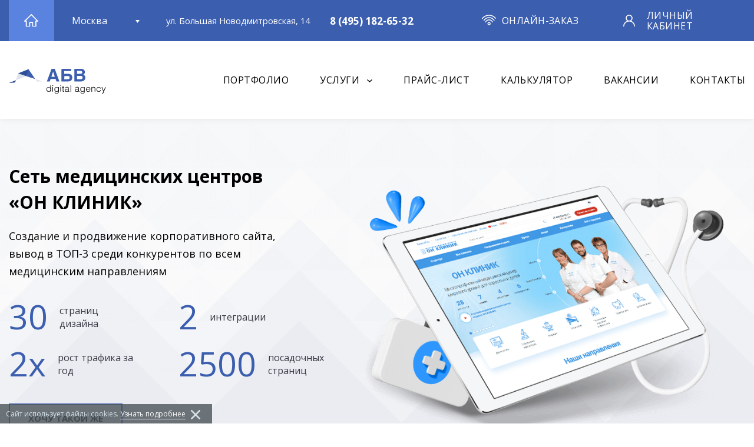

--- FILE ---
content_type: text/html; charset=UTF-8
request_url: https://www.abcwww.ru/portfolio/c/55.html
body_size: 18910
content:
<!DOCTYPE html>
<html  xmlns:og="http://ogp.me/ns#" prefix="ya: http://webmaster.yandex.ru/vocabularies/">
	<head>
		<base href="https://www.abcwww.ru/"/>
		<meta http-equiv="Content-Type" content="text/html; charset=utf-8" />
		<meta name="viewport" content="width=device-width">
		<meta name="yandex-verification" content="5a1ba18fec26886a" />
		<meta name="yandex-verification" content="b87893ef32c486cc" />
		<meta http-equiv="Content-Script-Type" content="text/javascript" />
		<meta name="robots" content="noyaca"/>
		<meta property="ya:interaction" content="XML_FORM" />
		<!--Поле для ссылки на XML-файл с описанием формы.-->
		<meta property="ya:interaction:url" content="https://www.abcwww.ru/ostr-new.xml" />
		<meta property="ya:interaction:property" content="tip-yslygi" />
		<meta property="ya:interaction:property:default_value" content="sozdanie-sajtov.html" />
		
		<!--мета теги  open graph-->
		<meta property="og:title" content="Сеть медицинских центров «ОН КЛИНИК» | Digital-агентство «АБВ сайт»" />
		<meta property="og:type" content="website" />		
		<meta property="og:url" content="https://www.abcwww.ru"/>
		<meta property="vk:image" content="https://www.abcwww.ru/assets/templates/abc/redesign/img/site_logo_1074_480.jpg" />
		<meta property="twitter:image" content="https://www.abcwww.ru/assets/templates/abc/redesign/img/site_logo_1200_630.jpg" />
		<meta property="og:image" content="https://www.abcwww.ru/assets/templates/abc/redesign/img/site_logo_1200_630.jpg" />
		<meta property="og:image:width" content="600" />
		<meta property="og:image:height" content="315" />
		<meta property="og:description" content="Сеть медицинских центров «ОН КЛИНИК» - просмотр портфолио digital-агентства АБВ сайт: описание задач и решений, стек технологий, адрес сайта" />
		<!--мета теги  open graph-->
		
		<title>Сеть медицинских центров «ОН КЛИНИК» | Digital-агентство «АБВ сайт»</title>
		<meta name="description" content="Сеть медицинских центров «ОН КЛИНИК» - просмотр портфолио digital-агентства АБВ сайт: описание задач и решений, стек технологий, адрес сайта"/>
		
		<link rel="shortcut icon" href="assets/templates/abc/redesign/img/favicon/favicon.ico" type="image/x-icon">
		<link rel="apple-touch-icon" href="assets/templates/abc/redesign/img/favicon/icon-57x57.png">
		<link rel="apple-touch-icon" sizes="72x72" href="assets/templates/abc/redesign/img/favicon/icon-72x72.png">
		<link rel="apple-touch-icon" sizes="114x114" href="assets/templates/abc/redesign/img/favicon/icon-114x114.png">


		<!-- New -->
		<link href="https://fonts.googleapis.com/css?family=Open+Sans:300,400,500,600,700,800&subset=cyrillic,cyrillic-ext" rel="stylesheet">
		<link rel="stylesheet" href="assets/templates/abc/redesign/css/normalize.css?v22">
		<link rel="stylesheet" href="assets/templates/abc/redesign/js/swiper/css/swiper.min.css?v22">
		<link rel="stylesheet" href="assets/templates/abc/redesign/css/style.css?v6">
		<link rel="stylesheet" href="assets/templates/abc/redesign/css/new-style.css?v35">
		<link rel="stylesheet" href="assets/templates/abc/redesign/css/add_style.css?v26">
		<!-- END -->
		<link rel="canonical" href="https://www.abcwww.ru/portfolio/c/55.html" />
		
		
		<script type="text/javascript">(window.Image ? (new Image()) : document.createElement('img')).src = 'https://vk.com/rtrg?p=VK-RTRG-211572-6QTcb';</script>
		<!-- Rating@Mail.ru counter -->
<script type="text/javascript">
var _tmr = window._tmr || (window._tmr = []);
_tmr.push({id: "2958984", type: "pageView", start: (new Date()).getTime()});
(function (d, w, id) {
  if (d.getElementById(id)) return;
  var ts = d.createElement("script"); ts.type = "text/javascript"; ts.async = true; ts.id = id;
  ts.src = (d.location.protocol == "https:" ? "https:" : "http:") + "//top-fwz1.mail.ru/js/code.js";
  var f = function () {var s = d.getElementsByTagName("script")[0]; s.parentNode.insertBefore(ts, s);};
  if (w.opera == "[object Opera]") { d.addEventListener("DOMContentLoaded", f, false); } else { f(); }
})(document, window, "topmailru-code");
</script><noscript><div>
<img src="//top-fwz1.mail.ru/counter?id=2958984;js=na" style="border:0;position:absolute;left:-9999px;" alt="" />
</div></noscript>
<!-- //Rating@Mail.ru counter -->


	</head>
	<body class="">

		<div class="mobile-menu">
			<div class="mobile-menu__close"></div>
			<div class="mobile-menu__logo">
				<a href="https://www.abcwww.ru/">
					<img src="assets/templates/abc/redesign/img/design/logo_darkly.svg" alt="Logo">
				</a>
			</div>
			<div class="mobile-menu__nav">
				<ul><li class="active"><a href="/portfolio.html" title="Портфолио" >Портфолио</a></li>
<li><a href="/services.html" title="Услуги" >Услуги</a><ul><li><a href="/services/sozdanie-sajtov.html" title="Создание сайтов" >Создание сайтов</a></li>
<li><a href="/services/raskrutka-sajtov.html" title="Продвижение сайтов" >Продвижение сайтов</a></li>
<li><a href="/services/tehnicheskaja-podderzhka.html" title="Поддержка сайтов" >Поддержка сайтов</a></li>
<li class="last"><a href="/services/dorabotka-sajtov.html" title="Доработка сайтов" >Доработка сайтов</a></li>
</ul></li>
<li><a href="/price-list.html" title="Цены на создание и разработку сайтов" >Прайс-лист</a></li>
<li class="last"><a href="/contacts.html" title="Контакты" >Контакты</a></li>
</ul>
			</div>
			<div class="mobile-menu__user">
				<a targe="_blank" href="https://client.abcwww.ru">Личный кабинет</a>
			</div>
			<div class="mobile-menu__contact">
				<a href="tel:88007753673" id="comagic_phone">+7 (495) 227-36-78</a>
				<br>
				<a href="mailto:www@abcwww.ru">www@abcwww.ru</a>
			</div>
		</div>
<div id="page">
	<div class="header">
	<div class="header__top">
		<div class="container">
			<div class="container__elem container__elem--1 container__elem--df container__elem--jcc container__elem--aic media1">
				<a href="https://www.abcwww.ru/" class="header__home" >
					<img src="/assets/templates/abc/redesign/img/design/icon/web-page-home.svg">
				</a>
			</div>
			<div class="container__elem--6 container__elem--df container__elem--aic media6">
				<div class="header__location">
					
					<form class="header__loc">
						<input type="hidden" class="header__locinput">
						<div class="header__loctitle"></div>
						<!-- /.header__loctitle -->
						<div class="header__loclist">
							<ul>
								<li class="active" data_c="Москва">Москва</li>
								<li class="" data_c="Рязань">Рязань</li>
							</ul>
						</div>
					</form>
				</div>
				<div class="header__address">ул. Большая Новодмитровская, 14</div>
		 	  <div class="hidden_loc">Рязань, ул. Пожалостина, 12к1</div>	
			  <div class="header__phone">
				<span id="comagic_phone5">+7 (495) 227-36-78</span>
			  </div>
			</div>
			<div class="container__elem--3 container__elem--df container__elem--aic media3">
				<div class="header__online">
					<a href="#order-online" class="open-modal">онлайн-заказ</a>
				</div>
			</div>
			<div class="container__elem--2 container__elem--df container__elem--aic media2">
				<div class="header__user"><a href="https://client.abcwww.ru" target="_blank" >Личный кабинет</a>
				</div>
			</div>
		</div>
	</div>
	
	<div class="header__bottom">
		<div class="container">
			<div class="container__elem container__elem--2 container__elem--df container__elem--aic media2">
				<a href="https://www.abcwww.ru/" title="Digital-агентство «АБВ сайт»" class="header__logo">
					<img src="assets/templates/abc/redesign/img/design/logo-new.svg" class="imgd" alt="Digital-агентство «АБВ сайт»">
				</a>
				<a href="#order-online" class="open-modal header__mobile_mail">
					<svg class="email" width="31px" height="29px">
						<use xlink:href="#email"></use>
					</svg>
				</a>
				<div class="header__menu-btn">
					<button>
						<span></span>
						<span></span>
						<span></span>
					</button>
				</div>
				<!-- /.header__menu-btn -->
			</div>
			<div style="margin-left: auto" class="container__elem container__elem--9 container__elem--df container__elem--aic container__elem--jcfend media8 media8--osetr2">
				<nav class="header__nav">
					<ul><li>
	
		<a href="/portfolio.html">Портфолио</a>
	
</li>
<li>
	
		<a  class="header__navsub" href="/services.html" class="topm_176 " >Услуги</a>
		
		<div class="hm_toggle">
	<div class="hm_toggle_arr"></div>
	<div class="service_box mhr_first">
		<div class="servicebox__wrap_main">
			<div class="servicebox__item">
				<div class="servicebox__item_title"><a href="/services/sozdanie-sajtov.html">Создание сайта</a></div>
				<div><a href="/sozdanie-sajta-na-1s-bitriks.html">Разработка на Битрикс</a></div>
				<div><a href="/sozdanie-sajta-na-modx.html">Разработка на Modx</a></div>
				<div><a href="/sozdanie-internet-magazina.html">Интернет-магазин</a></div>
				<div><a href="/razrabotka-internet-magazina-na-bitriks.html">Интернет-магазин на Битрикс</a></div>
				<div><a href="/services/sozdanie-sajtov/eksklyuziv.html">Корпоративный сайт</a></div>
				<div><a href="/razrabotka-korporativnogo-sajta-na-bitriks.html">Корпоративный сайт на Битрикс</a></div>	
				<div><a href="/services/sozdanie-sajtov/landing-page.html">Landing Page</a></div>
				<div><a href="/services/sozdanie-sajtov/sajty-po-shablonu.html">Сайты по шаблону</a></div>
				<div><a href="/services/sozdanie-sajtov/8.html">Сложные проекты</a></div>
			</div>
			<div class="servicebox__item">
				<div class="servicebox__item_title"><a href="/services/raskrutka-sajtov.html">Продвижение сайта</a></div>
				<div><a href="/services/raskrutka-sajtov/seo.html">SEO-оптимизация</a></div>
				<div><a href="/prodvizhenie-sajta-na-bitrix.html">Продвижение сайта на Битрикс</a></div>
				<div><a href="/prodvizhenie-sajta-na-modx.html">Продвижение сайта на Modx</a></div>
				<div><a href="/services/raskrutka-sajtov/yandeks-direkt.html">Контекстная реклама</a></div>
				<div><a href="/services/raskrutka-sajtov/soczialnyie-seti.html">Социальные сети</a></div>
				<div><a href="/services/raskrutka-sajtov/analitika.html">Веб-аналитика</a></div>
				<div><a href="/services/raskrutka-sajtov/audit.html">Аудит сайта</a></div>		
			</div>
			<div class="servicebox__item">
				<div class="servicebox__item_title"><a href="/services/dorabotka-sajtov.html">Доработка сайта</a></div>
				<div><a href="/redizajn-sajta.html">Редизайн сайта</a></div>
				<div><a href="/redizajn-sajta-1s-bitrix.html">Редизайн сайта на Битрикс</a></div>
				<div><a href="/redizajn-sajta-bez-poteri-pozicij.html">Редизайн без потери позиций</a></div>
				<div><a href="/dorabotka-sajta-na-1s-bitriks.html">Доработка сайта на Битрикс</a></div>
				<div><a href="/verstka-sajta-na-1s-bitriks.html">Верстка сайта на Битрикс</a></div>
				<div><a href="/perenos-sajta-na-bitriks.html">Перенос сайта на Битрикс</a></div>
				<div><a href="/obnovlenie-1s-bitriks.html">Обновление CMS 1С-Битрикс</a></div>
				
				<div><a href="/vnedrenie-adaptivnogo-dizajna.html">Адаптивный дизайн</a></div>
				<div><a href="/integracija-sajta-s-1c.html">Интеграция сайта с 1С</a></div>
				<div><a href="/integracija-sajta-bitriks-24.html">Интеграция с Битрикс 24</a></div>
				<div><a href="/integracija-sajta-s-servisami.html">Интеграция с сервисами</a></div>
				<div><a href="/razrabotchiki-modulej-1s-bitriks.html">Разработка модулей на Битрикс</a></div>
			</div>
			<div class="servicebox__item">
				<div class="servicebox__item_title"><a href="/services/tehnicheskaja-podderzhka.html">Поддержка сайта</a></div>
				<div><a href="/tehnicheskaya-podderzhka-1s-bitriks.html">Поддержка на Битрикс</a></div>
				<div><a href="/tehnicheskaya-podderzhka-modx.html">Поддержка на Modx</a></div>
				<div><a href="/podderzhka-i-prodvizhenie-1s-bitriks.html">Поддержка и SEO на Битрикс</a></div>
			</div>
		</div>
	</div>
</div>
	
</li>
<li>
	
		<a href="/price-list.html">Прайс-лист</a>
	
</li>
<li>
	<a data-fancybox data-type="ajax" data-src="/ajax-calc/create.html" href="javascript:;" class="create_clc" rel="leanModal" class="topm_4 " >Калькулятор</a>
</li>
<li>
	
		<a href="/vacancy.html">Вакансии</a>
	
</li>
<li>
	
		<a href="/contacts.html">Контакты</a>
	
</li>
</ul>
				</nav>
			</div>
		</div>
	</div>
</div>
	<main class="content">
		<section class="section folioinner">
			<div class="folioinner__imgfolio exclusive_photo">
				<img src="assets/images/portfolio/onclinic/1656498212_fon_oncl_new.png" style="object-position: 0px 0px;" alt="">
			</div>
			<div class="container">
				<div class="container__elem container__elem--5 container__elem--df container__elem--aic">
					<div class="folioinner__wrap">
						<h1 class="folioinner__title">Сеть медицинских центров «ОН КЛИНИК»</h1>
						<div class="folioinner__name">Создание и продвижение корпоративного сайта, вывод в ТОП-3 среди конкурентов по всем медицинским направлениям</div>
						<div class="folioinner__wr">
							<div class="folioinner__wr1">
								<div data="30" class="folioinner__cif">30</div>
								<div class="folioinner__txt">страниц дизайна</div>
							</div><div class="folioinner__wr1">
								<div data="2" class="folioinner__cif">2</div>
								<div class="folioinner__txt">интеграции</div>
							</div><div class="folioinner__wr1">
								<div data="2х" class="folioinner__cif">2х</div>
								<div class="folioinner__txt">рост трафика за год</div>
							</div><div class="folioinner__wr1">
								<div data="2500" class="folioinner__cif">2500</div>
								<div class="folioinner__txt">посадочных страниц</div>
							</div>
						</div>
						<div class="folioinner__btn">
							<a href="#order-online" class="btn open-modal">Хочу такой же</a>
						</div>
					</div>
				</div>
			</div>
		</section>
		<section class="section folioinn section-top-port">
			<div class="small-container-wrapper">
				<div class="container pb_pseudo">
					<div class="container__elem container__elem--9 pb_block full-elem">
						<div class="folioinn__wrap">
							<div class="folioinn__text">
								<p>Международный медицинский центр ОН КЛИНИК &mdash; это крупная сеть многопрофильных клиник для взрослых и детей в Москве, Санкт-Петербурге и Рязани. За спиной медицинского центра 29 лет безупречной репутации. В медицинской сети работает более 600 врачей, оказываются услуги по 40 медицинским направлениям.</p>
								<a href="https://onclinic.ru" target="_blank" class="folioinn__link">https://onclinic.ru</a>
							</div>

						</div>
					</div>
					<div class="container__elem container__elem--3 pb_block full-elem">
					<div class="folioinn__wrap">
						<div class="folioinn__imgs_logo">
							<img src="assets/images/portfolio/onclinic/onclinic_logo1.jpg" alt="">
						</div>

					</div>
					</div>


				</div>

				<div class="container">
					<div class="container__elem">
						<div class="portfolio-border"></div>
					</div>
				</div>



				<div class="container pb_pseudo">
					<div class="container__elem container__elem--12 pb_block">
						<div class="folioinn__wrap">
							<div class="folioinn__title">Задача</div>
							<ul>
<li>Создание корпоративного сайта для предоставления информации пользователям о структуре сети клиник, их видов направлений, услуг, специализации врачей&nbsp;</li>
<li dir="ltr">Выход в ТОП-3 в органической выдаче среди всех конкурентов по Московскому региону</li>
<li dir="ltr">Проведение аудита с дальнейшим составлением прототипов всех страниц сайта</li>
<li>Техническая поддержка, доработки сайта, контроль работоспособности 24/7</li>
<li dir="ltr">Синхронизация прайс-листов с МИС (медицинской информационной системой)</li>
<li dir="ltr">Увеличение органического трафика из поисковых систем</li>
<li dir="ltr">Увеличение количества ключевых фраз в ТОП-10, ТОП-3</li>
<li>Интеграция внешней системы онлайн-записи на бронирование от Gbooking (Med.me)</li>
<li>Разработка версии для слабовидящих</li>
</ul>
<p>&nbsp;</p>
							<div class="section-stekteh">
								<div class="stekteh-title">Стек технологий</div>
								<div class="stekteh-list">
									
									<div class="stekteh-item">
										<div class="stekteh-img">
											<picture>
												<source type="image/webp" srcset="assets/templates/abc/img/steknew/01_bitrix.webp">
												<source type="image/jpeg" srcset="assets/templates/abc/img/steknew/01_bitrix.png">
												<img src="assets/templates/abc/img/steknew/01_bitrix.png" alt="">
											</picture>
										</div>
										<div class="stekteh-content"><strong>1С Битрикс</strong><span>Система управления</span></div>
									</div>
									
									
									
									<div class="stekteh-item">
										<div class="stekteh-img">
											<picture>
												<source type="image/webp" srcset="assets/templates/abc/img/steknew/03_figma.webp">
												<source type="image/jpeg" srcset="assets/templates/abc/img/steknew/03_figma.png">
												<img src="assets/templates/abc/img/steknew/03_figma.png" alt="">
											</picture>
										</div>
										<div class="stekteh-content"><strong>Figma</strong><span>Графический редактор</span></div>
									</div>
									
									
									
									
									
									
									
									
									
									<div class="stekteh-item">
										<div class="stekteh-img">
											<picture>
												<source type="image/webp" srcset="assets/templates/abc/img/steknew/11_topvisor.webp">
												<source type="image/jpeg" srcset="assets/templates/abc/img/steknew/11_topvisor.png">
												<img src="assets/templates/abc/img/steknew/11_topvisor.png" alt="">
											</picture>
										</div>
										<div class="stekteh-content"><strong>Топвизор</strong><span>Анализ позиций</span></div>
									</div>
									
									
									<div class="stekteh-item">
										<div class="stekteh-img">
											<picture>
												<source type="image/webp" srcset="assets/templates/abc/img/steknew/12_key.webp">
												<source type="image/jpeg" srcset="assets/templates/abc/img/steknew/12_key.png">
												<img src="assets/templates/abc/img/steknew/12_key.png" alt="">
											</picture>
										</div>
										<div class="stekteh-content"><strong>Keycollector</strong><span>Подбор семантики</span></div>
									</div>
									
									
									<div class="stekteh-item">
										<div class="stekteh-img">
											<picture>
												<source type="image/webp" srcset="assets/templates/abc/img/steknew/13_ymetrika.webp">
												<source type="image/jpeg" srcset="assets/templates/abc/img/steknew/13_ymetrika.png">
												<img src="assets/templates/abc/img/steknew/13_ymetrika.png" alt="">
											</picture>
										</div>
										<div class="stekteh-content"><strong>Яндекс.Метрика</strong><span>Система статистики</span></div>
									</div>
									
									
									<div class="stekteh-item">
										<div class="stekteh-img">
											<picture>
												<source type="image/webp" srcset="assets/templates/abc/img/steknew/14_overlead.webp">
												<source type="image/jpeg" srcset="assets/templates/abc/img/steknew/14_overlead.png">
												<img src="assets/templates/abc/img/steknew/14_overlead.png" alt="">
											</picture>
										</div>
										<div class="stekteh-content"><strong>Overlead</strong><span>Анализ конкурентов</span></div>
									</div>
									


									
									
									
									
									
									
									
									
									
									
									
									
									
									
									
									
									
									
									
									
									
									


								</div>	
							</div>	

						</div>
					</div>
				</div>
				<div class="container">
					<div class="container__elem">
						<div class="portfolio-border-ul"></div>
					</div>
				</div>




				<!---multiTV--->
				

							
							
						
								<div class="container pb_pseudo">
									<div class="container__elem container__elem--12 pb_block pb_block_max">
										<div class="content__h3_inn">Презентационный блок </div>
										<div class="folioinn__txt3"><div class="port_quote_wp">
<div class="port_quote_img"><img src="assets/templates/abc/redesign/img/rasskazov-photo.png" /></div>
<div class="port_quote_content">
<div class="port_quote_name">Рассказов Дмитрий</div>
<div class="port_quote_job">Сооснователь агентства, эксперт по созданию и продвижению сайтов</div>
<div class="port_quote_text">Перед нами стояла непростая задача по продвижению сайта в ТОП-3 Москвы в максимально конкурентной медицинской тематике.</div>
</div>
</div>
<p>Были проработаны 40 страниц направлений и 2500 посадочных страниц услуг. В первом презентационном блоке учли все самое необходимое для того, чтобы посетитель сайта быстро принял решение обратиться в клинику:</p>
<ul>
<li>Эксклюзивный баннер под каждый вид страниц сайта</li>
<li>Проработаны индивидуальные преимущества каждой из услуг</li>
<li>Реализовали возможность привязки ключевой акции</li>
<li>Добавили яркую кнопку, побуждающую к отправке заявки </li>
</ul></div>
									</div>
								</div>
								<div class="container ">
								<div class="container__elem container__elem--12">
									<div class="folioinn__imgs pb_pseudo">
										<img src="assets/images/portfolio/onclinic/block1.jpg" class="pb_block pb_block_max" alt="">
									</div>
								</div>
							</div>
							<div class="container">
								<div class="container__elem">
									<div class="portfolio-border-cat"></div>
								</div>
							</div>

							
							
						
								<div class="container pb_pseudo">
									<div class="container__elem container__elem--12 pb_block pb_block_max">
										<div class="content__h3_inn">Видеоролики</div>
										<div class="folioinn__txt3"><p>Почти на всех посадочных страницах присутствуют индивидуальные видеоролики. Для улучшения скорости загрузки страниц, ролик начинает подгружаться только в момент клика по нему.</p></div>
									</div>
								</div>
								<div class="container ">
								<div class="container__elem container__elem--12">
									<div class="folioinn__imgs pb_pseudo">
										<img src="assets/images/portfolio/onclinic/block2.jpg" class="pb_block pb_block_max" alt="">
									</div>
								</div>
							</div>
							<div class="container">
								<div class="container__elem">
									<div class="portfolio-border-cat"></div>
								</div>
							</div>

							
							
						
								<div class="container pb_pseudo">
									<div class="container__elem container__elem--12 pb_block pb_block_max">
										<div class="content__h3_inn">Списки врачей</div>
										<div class="folioinn__txt3"><p>Реализована удобная система по прикреплению врачей к разным страницам услуг, направлений, заболеваний. Есть возможность массового прикрепления врача ко всем услугам по направлению и удобное управление сортировкой. Показ следующего списка врачей происходит без перезагрузки страницы, также есть возможность быстрой сортировки врачей по филиалу.</p></div>
									</div>
								</div>
								<div class="container ">
								<div class="container__elem container__elem--12">
									<div class="folioinn__imgs pb_pseudo">
										<img src="assets/images/portfolio/onclinic/block3.jpg" class="pb_block pb_block_max" alt="">
									</div>
								</div>
							</div>
							<div class="container">
								<div class="container__elem">
									<div class="portfolio-border-cat"></div>
								</div>
							</div>

							
							
						
								<div class="container pb_pseudo">
									<div class="container__elem container__elem--12 pb_block pb_block_max">
										<div class="content__h3_inn">Прайс-лист</div>
										<div class="folioinn__txt3"><p>В системе администрирования создано хранилище для централизованного управления ценами и их привязкой к различным шаблонам:</p>
<ul>
<li>Все цены синхронизированы с внешней CRM-системой</li>
<li>Отображаются перечеркнутые цены при действующих акциях на услуги</li>
<li>Просматривать цены по различным направлениям очень удобно благодаря интерактивным табам</li>
</ul></div>
									</div>
								</div>
								<div class="container ">
								<div class="container__elem container__elem--12">
									<div class="folioinn__imgs pb_pseudo">
										<img src="assets/images/portfolio/onclinic/block4.jpg" class="pb_block pb_block_max" alt="">
									</div>
								</div>
							</div>
							<div class="container">
								<div class="container__elem">
									<div class="portfolio-border-cat"></div>
								</div>
							</div>

							
							
						
								<div class="container pb_pseudo">
									<div class="container__elem container__elem--12 pb_block pb_block_max">
										<div class="content__h3_inn">Акции на сайте</div>
										<div class="folioinn__txt3"><p>Разработали сложную систему для реализации акционных цен. У каждой акции есть свой срок действия и при его истечении акция автоматически удаляется с сайта и перестает применяться ко всем ценам. Управление акциями происходит через единое централизованное хранилище данных.</p></div>
									</div>
								</div>
								<div class="container ">
								<div class="container__elem container__elem--12">
									<div class="folioinn__imgs pb_pseudo">
										<img src="assets/images/portfolio/onclinic/block5.jpg" class="pb_block pb_block_max" alt="">
									</div>
								</div>
							</div>
							<div class="container">
								<div class="container__elem">
									<div class="portfolio-border-cat"></div>
								</div>
							</div>

							
							
						
								<div class="container pb_pseudo">
									<div class="container__elem container__elem--12 pb_block pb_block_max">
										<div class="content__h3_inn">Внутренняя страница врача</div>
										<div class="folioinn__txt3"><p>На первом экране компактно расположена основная важная информация для пользователя:</p>
<ul>
<li>указание профессии, докторской степени</li>
<li>стажа работы</li>
<li>стоимости первичного и повторного приема</li>
<li>филиал приема врача</li>
<li>возможность записаться и оставить отзыв</li>
<li>внешняя система записи ко врачу</li>
</ul></div>
									</div>
								</div>
								<div class="container ">
								<div class="container__elem container__elem--12">
									<div class="folioinn__imgs pb_pseudo">
										<img src="assets/images/portfolio/onclinic/block6.jpg" class="pb_block pb_block_max" alt="">
									</div>
								</div>
							</div>
							<div class="container">
								<div class="container__elem">
									<div class="portfolio-border-cat"></div>
								</div>
							</div>

							
							<div class="folios folios--bottom pb_pseudo">
									<div class="container">
										<div class="container__elem container__elem--6 container__elem--df container__elem--aic pb_block">
											<div class="folioinn__wrap folioinn__wrap--fix">
												<div class="content__h3_inn">Интеграция с системой онлайн записи на прием</div>
												<div class="folioinn__text1"><p>Произведена интеграция с внешней системой по учету времени записи Gbooking. После нажатия на кнопку “записаться на прием” открывается всплывающее окно, где пользователь может выбрать удобный для него интервал времени. Далее заполняются контактные данные, которые автоматически отправляются во внешнюю систему.</p></div>
											</div>
										</div>
										<div class="container__elem container__elem--6 pb_block">
											<div class="folioinn__img">
											<img src="assets/images/portfolio/onclinic/block7.jpg" alt="">
												
											</div>
										</div>
									</div>
								</div>
								<div class="container">
									<div class="container__elem">
										<div class="portfolio-border-cat"></div>
									</div>
								</div>

							
							
								<div class="folios folios--top">
									<div class="container pb_pseudo">
										<div class="container__elem container__elem--6 pb_block">
											<div class="folioinn__img">
											<img src="assets/images/portfolio/onclinic/doctors_seo.jpg" alt="">
											</div>
										</div>
										<div class="container__elem container__elem--6 container__elem--df container__elem--aic pb_block">
											<div class="folioinn__wrap folioinn__wrap--fix">
												<div class="content__h3_inn">Отображение врачей в сниппите Яндекса</div>
												<div class="folioinn__text1"><p>Врачи «ОН КЛИНИК» отображаются в специальном блоке Яндекса при вводе таких запросов, как "ЛОР", "Хирург". Для реализации задачи использовалась выгрузка в формате YML, также врачам были присвоены специализации, специально подобранные под семантическое ядро для улучшения в выдаче данного сниппета.</p></div>
											</div>
										</div>
									</div>
								</div>
								<div class="container">
									<div class="container__elem">
										<div class="portfolio-border-cat"></div>
									</div>
								</div>

							
							<div class="folios folios--bottom pb_pseudo">
									<div class="container">
										<div class="container__elem container__elem--6 container__elem--df container__elem--aic pb_block">
											<div class="folioinn__wrap folioinn__wrap--fix">
												<div class="content__h3_inn">Внедрение микроразметок</div>
												<div class="folioinn__text1"><ul>
<li>Schema.Article - с указанием автора статьи</li>
<li>Open.Graph - для корректного использования социальными сетями при постинге</li>
<li>Schema.Breadcrumbs - для лучшего понимания структуры сайта</li>
<li>Schema.FAQPage - для лучшего вывода в сниппетах Яндекс и Google блока «Вопрос-ответ»</li>
<li>Schema.MedicalOrganization - для отправки данных о всех филиалах в поисковые системы</li>
</ul></div>
											</div>
										</div>
										<div class="container__elem container__elem--6 pb_block">
											<div class="folioinn__img">
											<img src="assets/images/portfolio/onclinic/Micro_clinic2.jpg" alt="">
												
											</div>
										</div>
									</div>
								</div>
								<div class="container">
									<div class="container__elem">
										<div class="portfolio-border-cat"></div>
									</div>
								</div>

							
							
						
								<div class="container pb_pseudo">
									<div class="container__elem container__elem--12 pb_block pb_block_max">
										<div class="content__h3_inn">Вопрос-ответ</div>
										<div class="folioinn__txt3"><p>Для увеличения органического трафика был разработан раздел "Вопрос-ответ". Вопросы задают посетители сайта, отвечают доктора клиники. Чтобы посмотреть ответы, пользователю нужно перейти на внутреннюю страницу, что улучшает поведенческие факторы. Опубликовано более 1000 развернутых ответов с оптимизацией ответов под семантическое ядро.</p></div>
									</div>
								</div>
								<div class="container ">
								<div class="container__elem container__elem--12">
									<div class="folioinn__imgs pb_pseudo">
										<img src="assets/images/portfolio/onclinic/vopros.jpg" class="pb_block pb_block_max" alt="">
									</div>
								</div>
							</div>
							<div class="container">
								<div class="container__elem">
									<div class="portfolio-border-cat"></div>
								</div>
							</div>

							
							
						
								<div class="container pb_pseudo">
									<div class="container__elem container__elem--12 pb_block pb_block_max">
										<div class="content__h3_inn">Меню для страниц направлений и услуг</div>
										<div class="folioinn__txt3"><p>Реализовали дополнительную навигацию для удобства перемещения пользователей по соседним разделам в рамках одного направления. Данное меню также решает задачу по употреблению дополнительных терминов и LSI-ключей для улучшения ранжирования сайта в поисковых системах.</p></div>
									</div>
								</div>
								<div class="container ">
								<div class="container__elem container__elem--12">
									<div class="folioinn__imgs pb_pseudo">
										<img src="assets/images/portfolio/onclinic/stomatologia1.jpg" class="pb_block pb_block_max" alt="">
									</div>
								</div>
							</div>
							<div class="container">
								<div class="container__elem">
									<div class="portfolio-border-cat"></div>
								</div>
							</div>

							
							
						
								<div class="container pb_pseudo">
									<div class="container__elem container__elem--12 pb_block pb_block_max">
										<div class="content__h3_inn">Рост трафика из поисковых систем</div>
										<div class="folioinn__txt3"><p>За 1 год работы по продвижению сайта трафик вырос в 2.2 раза. Проект по NDA, показаны относительные показатели.</p></div>
									</div>
								</div>
								<div class="container ">
								<div class="container__elem container__elem--12">
									<div class="folioinn__imgs pb_pseudo">
										<img src="assets/images/portfolio/onclinic/1707811053_1.png" class="pb_block pb_block_max" alt="">
									</div>
								</div>
							</div>
							<div class="container">
								<div class="container__elem">
									<div class="portfolio-border-cat"></div>
								</div>
							</div>

							
							<div class="folios folios--bottom pb_pseudo">
									<div class="container">
										<div class="container__elem container__elem--6 container__elem--df container__elem--aic pb_block">
											<div class="folioinn__wrap folioinn__wrap--fix">
												<div class="content__h3_inn">Рост фраз в ТОП 10 Яндекс</div>
												<div class="folioinn__text1"><p>За 1 год продвижения сайта улучшили позиции ТОП-10 в Яндексе в 2.3 раза с 7 до 16%. Проект по NDA, показаны относительные показатели.</p></div>
											</div>
										</div>
										<div class="container__elem container__elem--6 pb_block">
											<div class="folioinn__img">
											<img src="assets/images/portfolio/onclinic/1707811053_4-1.png" alt="">
												
											</div>
										</div>
									</div>
								</div>
								<div class="container">
									<div class="container__elem">
										<div class="portfolio-border-cat"></div>
									</div>
								</div>

							
							
								<div class="folios folios--top">
									<div class="container pb_pseudo">
										<div class="container__elem container__elem--6 pb_block">
											<div class="folioinn__img">
											<img src="assets/images/portfolio/onclinic/1707811053_4-2.png" alt="">
											</div>
										</div>
										<div class="container__elem container__elem--6 container__elem--df container__elem--aic pb_block">
											<div class="folioinn__wrap folioinn__wrap--fix">
												<div class="content__h3_inn">Рост фраз в ТОП 10 Google</div>
												<div class="folioinn__text1"><p>За 1 год продвижения сайта улучшили позиции ТОП-10 в Google в 2.5 раза с 10 до 25%. Проект по NDA, показаны относительные показатели.</p></div>
											</div>
										</div>
									</div>
								</div>
								<div class="container">
									<div class="container__elem">
										<div class="portfolio-border-cat"></div>
									</div>
								</div>

							
							
						
								<div class="container pb_pseudo">
									<div class="container__elem container__elem--12 pb_block pb_block_max">
										<div class="content__h3_inn">Оптимизация скорости загрузки сайта</div>
										<div class="folioinn__txt3"><p>Произвели оптимизацию клиентского и серверного кода сайта, включили систему кэширования всех сниппетов. Настроили технологию «композитный сайт», при которой страница собирается из статической и динамической частей, благодаря чему сайт загружается почти мгновенно, но при этом остаётся интерактивным и персонализированным. </p>
<p>Произвели следующие работы для ускорения загрузки сайта:</p>
<ul>
<li>Оптимизация и сжатие изображений в формат WebP</li>
<li>Отложенная загрузка неиспользуемого JS (defer, async), Перенос скриптов в конец тэга body</li>
<li>Реализация ленивой подгрузки изображений через атрибут loading="lazy"</li>
<li>Оптимизация загрузки шрифтов с помощью параметра font-display: swap для быстрого отображения текста</li>
<li>Установка Cache-Control для статических ресурсов</li>
<li>Версионирование файлов (хеш в имени) для инвалидации кэша</li>
</ul></div>
									</div>
								</div>
								<div class="container ">
								<div class="container__elem container__elem--12">
									<div class="folioinn__imgs pb_pseudo">
										<img src="assets/images/portfolio/onclinic/clinic_pagespeed.jpg" class="pb_block pb_block_max" alt="">
									</div>
								</div>
							</div>
							<div class="container">
								<div class="container__elem">
									<div class="portfolio-border-cat"></div>
								</div>
							</div>

							
							
						
								<div class="container pb_pseudo">
									<div class="container__elem container__elem--12 pb_block pb_block_max">
										<div class="content__h3_inn">Версия для слабовидящих</div>
										<div class="folioinn__txt3"><p>Разработали кастомную систему версии для слабовидящих с возможностью изменять контрастность и размер шрифта на страницах сайта.</p></div>
									</div>
								</div>
								<div class="container ">
								<div class="container__elem container__elem--12">
									<div class="folioinn__imgs pb_pseudo">
										<img src="assets/images/portfolio/onclinic/version_nonvision2.jpg" class="pb_block pb_block_max" alt="">
									</div>
								</div>
							</div>
							<div class="container">
								<div class="container__elem">
									<div class="portfolio-border-cat"></div>
								</div>
							</div>

							
							
						
								<div class="container pb_pseudo">
									<div class="container__elem container__elem--12 pb_block pb_block_max">
										<div class="content__h3_inn">Создание сайта для детской клиники</div>
										<div class="folioinn__txt3"><p class="main-text1">Создали отдельный сайт для продвижения услуг детской клиники для улучшения показателей конверсии и результатов сео-продвижения.</p>
<p>Новый проект разместили на поддомене <a href="https://baby.onclinic.ru">https://baby.onclinic.ru</a> для передачи траста с <a href="https://onclinic.ru">https://onclinic.ru</a> и быстрого старта в продвижении, внедрили редиректы со страниц услуг, акций и врачей с основного домена. Сайт выполнен в дизайне с использованием детских фотографий и иллюстраций, что вызывает дополнительное доверие у родителей. Реализовали навигацию для переключения между всеми сайтами холдинга.</p></div>
									</div>
								</div>
								<div class="container ">
								<div class="container__elem container__elem--12">
									<div class="folioinn__imgs pb_pseudo">
										<img src="assets/images/portfolio/onclinic/detskii_baby.jpg" class="pb_block pb_block_max" alt="">
									</div>
								</div>
							</div>
							<div class="container">
								<div class="container__elem">
									<div class="portfolio-border-cat"></div>
								</div>
							</div>


				
				<div class="container">
					<div class="container__elem container__elem--12 container__elem--df container__elem--jcc">
						<div class="content__h3_inn content__h3--mb50">Разработан адаптивный дизайн всех страниц</div>
					</div>
				</div>
				<div class="folioinn__adaptive" style="background-image: url(assets/images/portfolio/onclinic/1656052974_onclinic_adaptiv_new.jpg);"></div>
				

				<div class="container">
				<div class="container__elem container__elem--12 container__elem--df container__elem--jcc">
					<div class="content__h3_inn content__h3--mb50">Главная страница</div>
				</div>
				</div>



				<div class="container">
				<div class="container__elem container__elem--12">
					<div class="folioinn__imgs">
						<img src="assets/images/portfolio/onclinic/onclinic_main2.jpg" alt="">
					</div>
				</div>
				</div>
			</div>

			<div class="portfol_gallery">
				<div class="container portfolio_max">
					
				</div>
			</div>

			

			
			
			

			<div class="section_relinking">
			<div class="container">
				<div class="content__h3_inn">Оказываемые услуги</div>
				<ul class="relinking_wrap">
					<a href="sozdanie-sajta-na-1s-bitriks.html">Создание сайта на 1С Битрикс</a>	<a href="tehnicheskaya-podderzhka-1s-bitriks.html">Техническая поддержка на 1С Битрикс</a>	<a href="prodvizhenie-sajta-na-bitrix.html">Продвижение сайта на 1С-Битрикс</a>	<a href="podderzhka-i-prodvizhenie-1s-bitriks.html">Поддержка и продвижение сайта на Битрикс</a>	
				</ul>	
			</div>
			</div>
			

			<div class="folioinn__itog" style="background-image: url(assets/templates/abc/redesign/img/design/post.jpg);">
				<div class="container">
					<div class="container__elem container__elem--12 container__elem--df container__elem--jcc container__elem--aic">
						<div class="folioinn__wrapsz">
							<div class="content__h3_inn_white">Сеть медицинских центров «ОН КЛИНИК»</div>
							<a target="_blank" href="https://onclinic.ru" class="folioinn__lnks">https://onclinic.ru</a>
							<a href="#order-online" class="btn open-modal">Хочу такой же</a>
						</div>
					</div>
				</div>
			</div>
			<div class="container">
				<div class="container__elem container__elem--12 container__elem--df container__elem--jcc">
					<div class="content__h3_inn_upp">Другие Корпоративные сайты</div>
				</div>
			</div>
			<div class="folio__new1">
				<div class="container">
					<div class="container__elem container__elem--6">
	<a href="portfolio/c/gogolschool.html"   class="folio__result_lk folio__result folio__result--fix" data-aos="rotate-c" data-aos-delay="50" data-aos-once="true">
		<div class="folio__wr">
			<div class="folio__img">
				<img src="assets/images/portfolio/gogol/img.jpg" alt="">
			</div>
			<div class="folio__info folio__info--fix">
				<div class="folio__type">Корпоративные сайты</div>
				<div class="folio__title">Театральная школа Gogol School</div>
				<div class="folio__introtext"><p>Разработка корпоративного сайта на&nbsp;&laquo;1С Битрикс&raquo; для театральной школы, адаптивная верстка, интеграция с платежной системой Тинькофф, Apple Pay и Google Pay</p></div>
			</div>
		</div>
	</a>
</div><div class="container__elem container__elem--6">
	<a href="portfolio/promotion/47.html"   class="folio__result_lk folio__result folio__result--fix" data-aos="rotate-c" data-aos-delay="50" data-aos-once="true">
		<div class="folio__wr">
			<div class="folio__img">
				<img src="assets/images/portfolio/Nevromed/1601025392_Nevromed_oblojka-2.jpg" alt="">
			</div>
			<div class="folio__info folio__info--fix">
				<div class="folio__type">Продвижение сайтов</div>
				<div class="folio__title">Создание и продвижение сайта «Невромед Диагностик»</div>
				<div class="folio__introtext"><p>Разработали сайт с эксклюзивным дизайном, продвинули запросы в ТОП 10 поисковых систем, подключили сквозную аналитику</p></div>
			</div>
		</div>
	</a>
</div>

				</div>
			</div>
			<div class="container__elem container__elem--12 container__elem--df container__elem--aic container__elem--jcc media12">
				<a href="portfolio/c.html" class="btn">Показать все</a>
			</div>
			<br><br><div class="container">
	<div class="container__elem container__elem--12 container__elem--df container__elem--jcc">
		<div class="content__h3_inn_upp">Портфолио по сео-продвижению</div>
	</div>
</div>
<div class="folio__new1">
	<div class="container">
		<div class="container__elem container__elem--6">
	<a href="portfolio/promotion/besprovodnoe.ru.html"   class="folio__result_lk folio__result folio__result--fix" data-aos="rotate-c" data-aos-delay="50" data-aos-once="true">
		<div class="folio__wr">
			<div class="folio__img">
				<img src="assets/images/pics_folder/besprovodnoe3.jpg" alt="">
			</div>
			<div class="folio__info folio__info--fix">
				<div class="folio__type">Продвижение сайтов</div>
				<div class="folio__title">Продвижение магазина Besprovodnoe.ru</div>
				<div class="folio__introtext"><p>Компания Besprovodnoe.ru занимается беспроводной компьютерной электроникой с середины 90х годов, начиная с первых сотовых сетей (damps) и инфракрасной передачи.</p></div>
			</div>
		</div>
	</a>
</div><div class="container__elem container__elem--6">
	<a href="portfolio/promotion/estclinic.html"   class="folio__result_lk folio__result folio__result--fix" data-aos="rotate-c" data-aos-delay="50" data-aos-once="true">
		<div class="folio__wr">
			<div class="folio__img">
				<img src="assets/images/portfolio/estclinic-rzn/shapka.png" alt="">
			</div>
			<div class="folio__info folio__info--fix">
				<div class="folio__type">Продвижение сайтов</div>
				<div class="folio__title">SEO-продвижение медицинского центра «ЭСТКЛИНИК»</div>
				<div class="folio__introtext"><p>Seo-продвижение сайта, вывод сайта в ТОП-10 по поисковым фразам в Яндекс и Google, доработка сайта</p></div>
			</div>
		</div>
	</a>
</div>
	</div>
</div>
<div class="container__elem container__elem--12 container__elem--df container__elem--aic container__elem--jcc media12">
	<a href="/portfolio/promotion.html" class="btn">Показать все</a>
</div><br>
		</section>



	</main>
	<footer class="footer">
	<div class="footer-top">
		<div class="container">
			<div class="container__elem container__elem--4 media4">
				<div class="footer-about">
					<div class="footer-title">О нас</div>
					<div class="footer-about__text">
						<p>Digital-агентство&nbsp;&laquo;АБВ сайт&raquo; было основано в 2007 году. Наша компания создает и продвигает сайты под ключ любого уровня сложности, также оказывает полный спектр услуг по поддержке проектов. Из сильных сторон - разработка сложных интернет-магазинов с 100000+ товаров, взрывное SEO с гарантией посещаемости, большой опыт в веб-аналитике. Имеем представительства в Москве и <a href="sozdanie-saytov-v-ryazani.html">Рязани</a>, но работаем по всему миру. За 18 лет мы создали более 900 проектов.<br /> <br /><a href="present.pdf">Скачать презентацию</a></p>
					</div>
				</div>
			</div>
			<div class="container__elem container__elem--4 media4">
				<div class="footer-twitter">
		<div class="footer-title" id="tweet_list_wrapp_new_1">Новости</div>
		<div class="footer-tweet">
				<div class="footer-tweet__text"><a rel="nofollow" target="_blank" href="https://vk.com/abcwww?w=wall-9790089_915">Интернет-магазин элитного алкоголя.Разработка личного кабинета с системой лояльности и интеграцией с...</a></div>
				<div class="footer-tweet__date"><a rel="nofollow" target="_blank" href="https://vk.com/abcwww?w=wall-9790089_915">14 января 2026</a></div>
			</div><div class="footer-tweet">
				<div class="footer-tweet__text"><a rel="nofollow" target="_blank" href="https://vk.com/abcwww?w=wall-9790089_914">85 посадочных страниц для эффективного SEO. Сайт для производителя инновационных фасадных материалов...</a></div>
				<div class="footer-tweet__date"><a rel="nofollow" target="_blank" href="https://vk.com/abcwww?w=wall-9790089_914">26 декабря 2025</a></div>
			</div>
		<div class="footer-twitter__more">
			<a rel="nofollow" target="_blank" href="https://vk.com/abcwww">Все новости</a>
		</div>
	</div>
			</div>
			<div class="container__elem container__elem--4 media4 media4--last">
				<div class="footer-offices">
					<div class="footer-title">Представительства</div>
					<div class="footer-offices__image">
						<a href="contacts.html">
							<img src="assets/templates/abc/redesign/img/design/other/footer-offices.png" alt="Продвижение сайтов в Рязани и Москве">
						</a>
					</div>
					
				</div>
				<div style="float: right;margin-top: 30px;" class="counters_metrika">
<!-- Yandex.Metrika informer -->
<a href="https://metrika.yandex.ru/stat/?id=9944209&amp;from=informer"
target="_blank" rel="nofollow"><img src="https://informer.yandex.ru/informer/9944209/3_1_FFFFFFFF_EFEFEFFF_0_pageviews"
style="width:88px; height:31px; border:0;" alt="Яндекс.Метрика" title="Яндекс.Метрика: данные за сегодня (просмотры, визиты и уникальные посетители)" class="ym-advanced-informer" data-cid="9944209" data-lang="ru" /></a>
<!-- /Yandex.Metrika informer -->

<!-- Yandex.Metrika counter -->
<script type="text/javascript" >
   (function(m,e,t,r,i,k,a){m[i]=m[i]||function(){(m[i].a=m[i].a||[]).push(arguments)};
   m[i].l=1*new Date();
   for (var j = 0; j < document.scripts.length; j++) {if (document.scripts[j].src === r) { return; }}
   k=e.createElement(t),a=e.getElementsByTagName(t)[0],k.async=1,k.src=r,a.parentNode.insertBefore(k,a)})
   (window, document, "script", "https://mc.yandex.ru/metrika/tag.js", "ym");

   ym(9944209, "init", {
        clickmap:true,
        trackLinks:true,
        accurateTrackBounce:true,
        webvisor:true
   });
</script>
<noscript><div><img src="https://mc.yandex.ru/watch/9944209" style="position:absolute; left:-9999px;" alt="" /></div></noscript>
<!-- /Yandex.Metrika counter -->
</div>
			</div>
		</div>
	</div>
	<div class="footer-bottom">
		<div class="container">
			<div class="container__elem container__elem--4 container__elem--df container__elem--aic media4">
				<div class="footer-contact">
					<div class="footer-contact__title">Офис в Москве</div>
					<span class="footer-contact__phone">ул. Большая Новодмитровская, д. 14, стр. 7</span>
					<span id="comagic_phone13" class="footer-contact__phone pc_footer_phone">8 (495) 125-08-61</span>
					<a id="comagic_phone15" class="footer-contact__phone mobile_footer_phone" href="tel:84951250861">8 (495) 125-08-61</a>				
					<a id="comagic_email" href="mailto:www@abcwww.ru" class="footer-contact__phone">www@abcwww.ru</a>
				
				</div>
			</div>
			<div class="container__elem container__elem--4 container__elem--df container__elem--aic media4">
				<div class="footer-contact">
					<div class="footer-contact__title">Офис в Рязани</div>

					<span class="footer-contact__phone">Окский проезд 1, пом. Н10</span>
					<span id="comagic_phone14" class="footer-contact__phone pc_footer_phone">8 (4912) 77-30-51</span>					
					<a id="comagic_phone16" class="footer-contact__phone mobile_footer_phone" href="tel:84912773051">8 (4912) 77-30-51</a>					
					<a href="mailto:www@abcwww.ru" class="footer-contact__phone">www@abcwww.ru</a>
				</div>
			</div>
			<div class="container__elem container__elem--4 container__elem--df  container__elem--jcfend container__elem--aic media4">
				<div class="footer-we">
					<div class="footer-copyright">© 2007 — 2026 ООО «АБВ сайт»</div>
					<div class="footer-privacy">
						<a href="/politics_conf.html">Политика конфиденциальности</a>
					</div>
					<div class="footer-social">
						<a rel="nofollow" target="_blank" href="https://www.youtube.com/channel/UCi3286A8dzWchBmH2-ise6Q">
							<svg xmlns="http://www.w3.org/2000/svg" width="36" height="36" viewBox="0 0 36 36" fill="none">
								<path d="M0.25 12C0.25 9.16451 0.250531 7.06303 0.467441 5.44968C0.683383 3.84352 1.10965 2.75862 1.93414 1.93414C2.75862 1.10965 3.84352 0.683383 5.44968 0.467441C7.06303 0.250531 9.16451 0.25 12 0.25H24C26.8355 0.25 28.937 0.250531 30.5503 0.467441C32.1565 0.683383 33.2414 1.10965 34.0659 1.93414C34.8904 2.75862 35.3166 3.84352 35.5326 5.44968C35.7495 7.06303 35.75 9.16451 35.75 12V24C35.75 26.8355 35.7495 28.937 35.5326 30.5503C35.3166 32.1565 34.8904 33.2414 34.0659 34.0659C33.2414 34.8904 32.1565 35.3166 30.5503 35.5326C28.937 35.7495 26.8355 35.75 24 35.75H12C9.16451 35.75 7.06303 35.7495 5.44968 35.5326C3.84352 35.3166 2.75862 34.8904 1.93414 34.0659C1.10965 33.2414 0.683383 32.1565 0.467441 30.5503C0.250531 28.937 0.25 26.8355 0.25 24V12Z" stroke="white" stroke-width="0.5"/>
								<g clip-path="url(#clip0)">
									<path d="M29.469 11.929L29.499 12.125C29.209 11.096 28.426 10.302 27.431 10.013L27.41 10.008C25.539 9.5 18.01 9.5 18.01 9.5C18.01 9.5 10.5 9.49 8.61002 10.008C7.59602 10.302 6.81202 11.096 6.52702 12.104L6.52202 12.125C5.82302 15.776 5.81802 20.163 6.55302 24.072L6.52202 23.874C6.81202 24.903 7.59502 25.697 8.59002 25.986L8.61102 25.991C10.48 26.5 18.011 26.5 18.011 26.5C18.011 26.5 25.52 26.5 27.411 25.991C28.426 25.697 29.21 24.903 29.495 23.895L29.5 23.874C29.818 22.176 30 20.222 30 18.226C30 18.153 30 18.079 29.999 18.005C30 17.937 30 17.856 30 17.775C30 15.778 29.818 13.824 29.469 11.929ZM15.608 21.651V14.358L21.874 18.01L15.608 21.651Z" fill="white"/>
								</g>
								<defs>
									<clipPath id="clip0">
										<rect width="24" height="24" fill="white" transform="translate(6 6)"/>
									</clipPath>
								</defs>
							</svg>
						</a>
						<a rel="nofollow" target="_blank" href="https://ok.ru/group/58832205905960">
							<svg xmlns="http://www.w3.org/2000/svg" width="36" height="36" viewBox="0 0 36 36" fill="none">
								<path d="M0.25 12C0.25 9.16451 0.250531 7.06303 0.467441 5.44968C0.683383 3.84352 1.10965 2.75862 1.93414 1.93414C2.75862 1.10965 3.84352 0.683383 5.44968 0.467441C7.06303 0.250531 9.16451 0.25 12 0.25H24C26.8355 0.25 28.937 0.250531 30.5503 0.467441C32.1565 0.683383 33.2414 1.10965 34.0659 1.93414C34.8904 2.75862 35.3166 3.84352 35.5326 5.44968C35.7495 7.06303 35.75 9.16451 35.75 12V24C35.75 26.8355 35.7495 28.937 35.5326 30.5503C35.3166 32.1565 34.8904 33.2414 34.0659 34.0659C33.2414 34.8904 32.1565 35.3166 30.5503 35.5326C28.937 35.7495 26.8355 35.75 24 35.75H12C9.16451 35.75 7.06303 35.7495 5.44968 35.5326C3.84352 35.3166 2.75862 34.8904 1.93414 34.0659C1.10965 33.2414 0.683383 32.1565 0.467441 30.5503C0.250531 28.937 0.25 26.8355 0.25 24V12Z" stroke="white" stroke-width="0.5"/>
								<g clip-path="url(#clip0)">
									<path d="M18 6C14.691 6 12.0001 8.69096 12.0001 11.9999C12.0001 15.3089 14.691 17.9998 18 17.9998C21.3089 17.9998 23.9999 15.3089 23.9999 11.9999C23.9999 8.69096 21.3089 6 18 6ZM18 14.9999C16.3455 14.9999 15 13.6544 15 11.9999C15 10.3454 16.3455 8.99995 18 8.99995C19.6544 8.99995 20.9999 10.3454 20.9999 11.9999C20.9999 13.6544 19.6544 14.9999 18 14.9999Z" fill="white"/>
									<path d="M25.9559 17.8333C25.3694 17.2468 24.4214 17.2468 23.8349 17.8333C20.6189 21.0493 15.384 21.0493 12.1666 17.8333C11.5801 17.2468 10.6321 17.2468 10.0456 17.8333C9.45912 18.4198 9.45912 19.3678 10.0456 19.9558C11.9116 21.8218 14.277 22.8852 16.716 23.1627L12.4396 27.4392C11.8531 28.0257 11.8531 28.9736 12.4396 29.5601C13.0261 30.1466 13.974 30.1466 14.5605 29.5601L18 26.1207L21.4394 29.5601C21.7319 29.8526 22.1159 29.9996 22.4999 29.9996C22.8839 29.9996 23.2679 29.8526 23.5604 29.5601C24.1469 28.9736 24.1469 28.0257 23.5604 27.4392L19.284 23.1627C21.7229 22.8852 24.0884 21.8218 25.9544 19.9558C26.5408 19.3693 26.5409 18.4198 25.9559 17.8333Z" fill="white"/>
								</g>
								<defs>
									<clipPath id="clip0">
										<rect width="24" height="24" fill="white" transform="translate(6 6)"/>
									</clipPath>
								</defs>
							</svg>
						</a>
						
			
						<a rel="nofollow" target="_blank" href="https://twitter.com/abcwww">
							<svg xmlns="http://www.w3.org/2000/svg" width="36" height="36" viewBox="0 0 36 36" fill="none">
								<path d="M0.25 12C0.25 9.16451 0.250531 7.06303 0.467441 5.44968C0.683383 3.84352 1.10965 2.75862 1.93414 1.93414C2.75862 1.10965 3.84352 0.683383 5.44968 0.467441C7.06303 0.250531 9.16451 0.25 12 0.25H24C26.8355 0.25 28.937 0.250531 30.5503 0.467441C32.1565 0.683383 33.2414 1.10965 34.0659 1.93414C34.8904 2.75862 35.3166 3.84352 35.5326 5.44968C35.7495 7.06303 35.75 9.16451 35.75 12V24C35.75 26.8355 35.7495 28.937 35.5326 30.5503C35.3166 32.1565 34.8904 33.2414 34.0659 34.0659C33.2414 34.8904 32.1565 35.3166 30.5503 35.5326C28.937 35.7495 26.8355 35.75 24 35.75H12C9.16451 35.75 7.06303 35.7495 5.44968 35.5326C3.84352 35.3166 2.75862 34.8904 1.93414 34.0659C1.10965 33.2414 0.683383 32.1565 0.467441 30.5503C0.250531 28.937 0.25 26.8355 0.25 24V12Z" stroke="white" stroke-width="0.5"/>
								<g clip-path="url(#clip0)">
									<path d="M28.5013 11.0727C28.1557 11.226 27.8003 11.3554 27.4373 11.4604C27.8671 10.9743 28.1948 10.4023 28.3949 9.77634C28.4397 9.63603 28.3933 9.48246 28.2779 9.3907C28.1628 9.29887 28.0027 9.28787 27.8759 9.36302C27.1048 9.82034 26.273 10.149 25.4007 10.3412C24.522 9.4826 23.3286 8.99399 22.0949 8.99399C19.4908 8.99399 17.3721 11.1126 17.3721 13.7167C17.3721 13.9218 17.3851 14.1257 17.4108 14.3269C14.1793 14.0431 11.175 12.4548 9.11197 9.92416C9.03845 9.83396 8.92519 9.78535 8.80922 9.79465C8.69319 9.80373 8.58894 9.86916 8.53032 9.96972C8.1119 10.6877 7.89069 11.5089 7.89069 12.3444C7.89069 13.4823 8.29698 14.562 9.01468 15.4057C8.79645 15.3301 8.58468 15.2357 8.38257 15.1235C8.27406 15.0631 8.14163 15.064 8.03383 15.1258C7.92596 15.1876 7.85833 15.3013 7.85549 15.4256C7.85499 15.4465 7.85499 15.4674 7.85499 15.4887C7.85499 17.1873 8.7692 18.7166 10.1669 19.5501C10.0468 19.5381 9.92682 19.5207 9.8076 19.4979C9.68468 19.4744 9.55829 19.5175 9.4754 19.6113C9.39237 19.7049 9.3649 19.8355 9.40315 19.9547C9.92051 21.57 11.2525 22.758 12.8628 23.1202C11.5272 23.9567 9.99992 24.3949 8.39662 24.3949C8.06208 24.3949 7.72562 24.3752 7.39633 24.3363C7.23275 24.3168 7.07634 24.4134 7.02063 24.569C6.96492 24.7246 7.02396 24.8981 7.16313 24.9873C9.22282 26.308 11.6044 27.006 14.0503 27.006C18.8587 27.006 21.8666 24.7386 23.5433 22.8364C25.634 20.4646 26.833 17.3252 26.833 14.2233C26.833 14.0937 26.831 13.9629 26.8271 13.8324C27.6519 13.211 28.3621 12.4588 28.94 11.5944C29.0278 11.4631 29.0183 11.2896 28.9166 11.1687C28.815 11.0478 28.6458 11.0087 28.5013 11.0727Z" fill="white"/>
								</g>
								<defs>
									<clipPath id="clip0">
										<rect width="22" height="22" fill="white" transform="translate(7 7)"/>
									</clipPath>
								</defs>
							</svg>
						</a>
						<a rel="nofollow" target="_blank" href="http://vk.com/abcwww">
							<svg xmlns="http://www.w3.org/2000/svg" width="36" height="36" viewBox="0 0 36 36" fill="none">
								<path d="M0.25 12C0.25 9.16451 0.250531 7.06303 0.467441 5.44968C0.683383 3.84352 1.10965 2.75862 1.93414 1.93414C2.75862 1.10965 3.84352 0.683383 5.44968 0.467441C7.06303 0.250531 9.16451 0.25 12 0.25H24C26.8355 0.25 28.937 0.250531 30.5503 0.467441C32.1565 0.683383 33.2414 1.10965 34.0659 1.93414C34.8904 2.75862 35.3166 3.84352 35.5326 5.44968C35.7495 7.06303 35.75 9.16451 35.75 12V24C35.75 26.8355 35.7495 28.937 35.5326 30.5503C35.3166 32.1565 34.8904 33.2414 34.0659 34.0659C33.2414 34.8904 32.1565 35.3166 30.5503 35.5326C28.937 35.7495 26.8355 35.75 24 35.75H12C9.16451 35.75 7.06303 35.7495 5.44968 35.5326C3.84352 35.3166 2.75862 34.8904 1.93414 34.0659C1.10965 33.2414 0.683383 32.1565 0.467441 30.5503C0.250531 28.937 0.25 26.8355 0.25 24V12Z" stroke="white" stroke-width="0.5"/>
								<g clip-path="url(#clip0)">
									<path d="M29.7859 23.3671C29.7214 23.2591 29.3224 22.3921 27.4022 20.6099C25.3921 18.7438 25.6621 19.0468 28.0833 15.8201C29.5579 13.8549 30.1474 12.6548 29.9629 12.1418C29.7874 11.6528 28.7028 11.7818 28.7028 11.7818L25.0965 11.8028C25.0965 11.8028 24.8295 11.7668 24.63 11.8853C24.4365 12.0023 24.312 12.2723 24.312 12.2723C24.312 12.2723 23.7404 13.7934 22.9784 15.0865C21.3718 17.8152 20.7282 17.9592 20.4657 17.7897C19.8552 17.3952 20.0082 16.2026 20.0082 15.3565C20.0082 12.7118 20.4087 11.6093 19.2266 11.3242C18.8336 11.2297 18.5456 11.1667 17.542 11.1562C16.2549 11.1427 15.1643 11.1607 14.5478 11.4622C14.1367 11.6633 13.8202 12.1118 14.0137 12.1373C14.2523 12.1688 14.7923 12.2828 15.0788 12.6728C15.4493 13.1754 15.4358 14.3065 15.4358 14.3065C15.4358 14.3065 15.6489 17.4192 14.9393 17.8062C14.4518 18.0717 13.7842 17.5302 12.3516 15.0535C11.6181 13.7859 11.063 12.3833 11.063 12.3833C11.063 12.3833 10.9565 12.1223 10.766 11.9828C10.535 11.8133 10.211 11.7593 10.211 11.7593L6.78171 11.7803C6.78171 11.7803 6.26717 11.7953 6.07816 12.0188C5.91015 12.2183 6.06466 12.6293 6.06466 12.6293C6.06466 12.6293 8.74985 18.9103 11.7891 22.077C14.5778 24.9797 17.743 24.7892 17.743 24.7892H19.1771C19.1771 24.7892 19.6106 24.7412 19.8312 24.5027C20.0352 24.2837 20.0277 23.8727 20.0277 23.8727C20.0277 23.8727 19.9992 21.948 20.8932 21.6645C21.7738 21.3855 22.9049 23.5246 24.1035 24.3482C25.0095 24.9707 25.6981 24.8342 25.6981 24.8342L28.9038 24.7892C28.9038 24.7892 30.5809 24.6857 29.7859 23.3671Z" fill="white"/>
								</g>
								<defs>
									<clipPath id="clip0">
										<rect width="24" height="24" fill="white" transform="translate(6 6)"/>
									</clipPath>
								</defs>
							</svg>
						</a>
					</div>
					<div class="footer-arda">
						<a target="_blank" href="https://marketing-tech.ru/"><img src="assets/templates/abc/redesign/img/marketing-tech-1.png"></a>
						<a target="_blank" href="https://arda.digital/"><img src="assets/templates/abc/redesign/img/arda.png"></a>
					</div>
					
				</div>
			</div>
		</div>
	</div>
</footer>
<div class="modal" id="order-online">
	<div class="modal__title">онлайн заказ</div>
	<div class="errors"></div>
	<form id="form-order-online-1" method="post" action="portfolio/c/55.html" class="form-1" data-register="64a81db8ae2a66abf0795803cdd0ea61">
		<input type="hidden" name="message-key" value="1769698312"/>
		<input type="hidden" name="formId" value="form-order-online-1"/>
		<div class="form__input">
			<input name="name" type="text" value="" placeholder="Имя"/>
			<input name="phone" type="text" value="" placeholder="Телефон" />
			<input name="email" type="email" value="" placeholder="E-mail" />
			<textarea name="comment" placeholder="Комментарий"></textarea>
		</div>
		<div class="own_captha">
<input type="hidden" name="num1" value="2"/>
<input type="hidden" name="num2" value="1"/>
<div class="expression">
<div class="expression_text">2 + 1 =</div>
<input class="captha_result" name="captha_result" type="text" value="" placeholder="Ответ"/>
</div>
</div>
		<div class="form__rules">Отправляя данные, вы подтверждаете, что вы соглашаетесь с <a target="_blank" href="/agreement.html">правилами использования</a> и <a target="_blank" href="/politics_conf.html">политикой конфиденциальности</a></div>
		<div class="form__action">
			<button type="submit" name="submit_order1-1" id="ya_subm1-1" class="btn btn--blue">ОТПРАВИТЬ</button>
		</div>
	</form>
</div>
</div>
<svg width="0" height="0" display="none" xmlns="http://www.w3.org/2000/svg" xmlns:xlink="http://www.w3.org/1999/xlink">
	<symbol id="email" viewBox="0 0 241.1 241.1">
		<path class="st0" d="M198.6,70.4l-78.1,68.8L42.5,70.4c-3.1-2.7-7.8-2.4-10.6,0.7c-2.7,3.1-2.4,7.8,0.7,10.6l83,73.2
c1.4,1.2,3.2,1.9,5,1.9s3.5-0.6,5-1.9l83-73.2c3.1-2.7,3.4-7.5,0.7-10.6C206.4,68,201.7,67.7,198.6,70.4z" />
		<path class="st0" d="M218.6,38.5H22.5C10.1,38.5,0,48.6,0,61v119c0,12.4,10.1,22.5,22.5,22.5h196.1c12.4,0,22.5-10.1,22.5-22.5V61
C241.1,48.6,231,38.5,218.6,38.5z M226.1,180c0,4.1-3.4,7.5-7.5,7.5H22.5c-4.1,0-7.5-3.4-7.5-7.5V61c0-4.1,3.4-7.5,7.5-7.5h196.1
c4.1,0,7.5,3.4,7.5,7.5V180z" />
	</symbol>
</svg>
<script src="assets/templates/abc/redesign/js/scripts.min.js"></script>
<script type="text/javascript" src="assets/templates/abc/js/jquery.cookie.js?v24"></script>
<script type="text/javascript" src="assets/templates/abc/redesign/js/common.js?v25"></script>
<script type="text/javascript" src="assets/templates/abc/redesign/js/swiper/js/swiper.min.js?v24"></script>
<script type="text/javascript" src="assets/templates/abc/redesign/js/add_common.js?v13"></script>
<script type="text/javascript" src="assets/templates/abc/redesign/js/main_calc.js?v8"></script>
<link type="text/css" rel="stylesheet" href="calculator/default/calculator.css?v2" />
	<!--[if lte IE 7]><link rel="stylesheet" type="text/css" href="calculator/default/calculator_ie7.css" /><![endif]-->

<script>
	$(function () {
		/*
		var splitTxtClass = '.js-txthead-split';
		var headSplit = []; new SplitType(splitTxtClass);
		var splitTextTimeline = new TimelineLite();
		var currTween;
		
		$(splitTxtClass).each(function () {
			var split = new SplitType(this, { type: "lines,chars" });
			headSplit.push(split);
		});
		
		//currTween = splitTextTimeline.staggerFrom(headSplit[0].chars, .6, { scale: .1, autoAlpha: 0, transformOrigin: "100% 50%", ease: Back.easeOut }, 0.04);
		*/
		
		
		$(function () {
			AOS.init({
				easing: 'ease-in-out-sine'
			});
		});
		
		//add Swiper
		var swiper = new Swiper('.swiper-container', {
				speed: 800,
	      navigation: {
	        nextEl: '.swiper-button-next',
	        prevEl: '.swiper-button-prev',
	      },
	      	pagination: {
        	el: '.swiper-pagination',
        	clickable: true,
      	}
	    });
		
		
		// detect IE8 and above, and edge
		if (document.documentMode || /Edge/.test(navigator.userAgent)) {
			$(".main-promo-slider").owlCarousel({
				items: 1,
				dots: false,
				nav: true,
				loop: false,
				smartSpeed: 800,
				autoplay: false,
				autoplayTimeout: 7000,
				autoplaySpeed: 800,
				navText: ['<svg xmlns="http://www.w3.org/2000/svg" width="9" height="13"><path d="M0 6.5c0-.233.108-.466.324-.644L7.113.266c.431-.355 1.132-.355 1.563 0 .432.356.432.933 0 1.288L2.67 6.5l6.007 4.946c.432.355.432.932 0 1.287-.432.356-1.132.356-1.564 0L.323 7.143A.834.834 0 0 1 0 6.5z"/></svg>', '<svg xmlns="http://www.w3.org/2000/svg" width="9" height="13"><path d="M9 6.5a.834.834 0 0 0-.324-.644L1.887.266C1.456-.088.755-.088.324.267c-.432.356-.432.933 0 1.288L6.33 6.5.324 11.446c-.432.355-.432.932 0 1.287.432.356 1.132.356 1.564 0l6.789-5.59A.834.834 0 0 0 9 6.5z"/></svg>'],
				navElement: 'div',
				// onInitialized: carouselInitialized,
			});
		}
		
		
		if (/MSIE \d|Trident.*rv:/.test(navigator.userAgent)) {
			$(".main-promo-slider").owlCarousel({
				items: 1,
				dots: false,
				nav: true,
				loop: false,
				smartSpeed: 800,
				autoplay: false,
				autoplayTimeout: 7000,
				autoplaySpeed: 800,
				navText: ['<svg xmlns="http://www.w3.org/2000/svg" width="9" height="13"><path d="M0 6.5c0-.233.108-.466.324-.644L7.113.266c.431-.355 1.132-.355 1.563 0 .432.356.432.933 0 1.288L2.67 6.5l6.007 4.946c.432.355.432.932 0 1.287-.432.356-1.132.356-1.564 0L.323 7.143A.834.834 0 0 1 0 6.5z"/></svg>', '<svg xmlns="http://www.w3.org/2000/svg" width="9" height="13"><path d="M9 6.5a.834.834 0 0 0-.324-.644L1.887.266C1.456-.088.755-.088.324.267c-.432.356-.432.933 0 1.288L6.33 6.5.324 11.446c-.432.355-.432.932 0 1.287.432.356 1.132.356 1.564 0l6.789-5.59A.834.834 0 0 0 9 6.5z"/></svg>'],
				navElement: 'div',
				// onInitialized: carouselInitialized,
			});
		}
		else {
			$(".main-promo-slider").owlCarousel({
				items: 1,
				dots: true,
				nav: true,
				loop: false,
				smartSpeed: 800,
				autoplay: false,
				autoplayTimeout: 7000,
				autoplaySpeed: 800,
				navText: ['<svg xmlns="http://www.w3.org/2000/svg" width="9" height="13"><path d="M0 6.5c0-.233.108-.466.324-.644L7.113.266c.431-.355 1.132-.355 1.563 0 .432.356.432.933 0 1.288L2.67 6.5l6.007 4.946c.432.355.432.932 0 1.287-.432.356-1.132.356-1.564 0L.323 7.143A.834.834 0 0 1 0 6.5z"/></svg>', '<svg xmlns="http://www.w3.org/2000/svg" width="9" height="13"><path d="M9 6.5a.834.834 0 0 0-.324-.644L1.887.266C1.456-.088.755-.088.324.267c-.432.356-.432.933 0 1.288L6.33 6.5.324 11.446c-.432.355-.432.932 0 1.287.432.356 1.132.356 1.564 0l6.789-5.59A.834.834 0 0 0 9 6.5z"/></svg>'],
				navElement: 'div',
				// onInitialized: carouselInitialized,
				onDrag: ds,
				onDragged: ds1,
				onChanged: callback,
				onTranslate: trigger_ds2,
				responsive: {
					0: {
						items: 1,
						nav: false,
					},
					1170: {
						items: 1,
						nav: true
					}
				}
			});
			function trigger_ds2(e) {
				//currTween = splitTextTimeline.staggerFrom(headSplit[e.item.index].chars, .6, {scale:.1, autoAlpha:0, transformOrigin:"100% 50%", ease:Back.easeOut}, 0.03);
			}
			function ds(e) {
				$('body').addClass('lock-screen');
			}
			function ds1(e) {
				$('body').removeClass('lock-screen');
			}
			var animationEnd = 'animationend oAnimationEnd mozAnimationEnd webkitAnimationEnd';
			var animationImage = 'animated fadeInUpImage';
			/*
			function animatedOnInit(event) {
				var item = 0;
				
				$('#slide_' + item).addClass(animationImage).one(animationEnd, function () {
					$(this).removeClass(animationImage).addClass('animationEnd');
				});
			}
			
			$(document).ready(function () {
				animatedOnInit();
			});
			*/
			function callback(event) {
				var item = event.item.index;
				/*
				$('#slide_' + item).addClass('active');
				// console.log('Current Slide: ' + item);
				
				$('#slide_' + item).addClass(animationImage).one(animationEnd, function () {
					$(this).removeClass(animationImage).addClass('animationEnd');
				});
				*/
			}
			
		}
		
		// function carouselInitialized(e) {
		// 	itm = $(e.target).find(".owl-item");
		// 	itm.eq(e.item.index + 0).addClass('owl-itemone');
		// 	itm.eq(e.item.index + 1).addClass('owl-itemone1');
		// 	itm.eq(e.item.index + 2).addClass('owl-itemone2');
		// 	itm.eq(e.item.index + 3).addClass('owl-itemone3');
		// 	itm.eq(e.item.index + 4).addClass('owl-itemone4');
		// 	itm.eq(e.item.index + 5).addClass('owl-itemone5');
		// }
		
		// function cg(e) {
		// 	itm = $(e.target).find(".owl-itemone1");
		// 	if (itm.is('active')) {
		// 		$('.main-promo-text__description--2').attr('data-aos', 'rotate-c');
		// 		$('.main-promo-text__description--2').attr('data-aos-once', 'true');
		// 	}
		// }
		// }
		
		
	});
	$(document).ready(function(){
		//Вешаем событие focus и input на все элементы input и textarea формы, при фокусе курсора или изменении значения добавится скрытый инпут
		$(document).on('focus input', 'form#form-order-online-1 input, form#form-order-online-1 textarea', function(){
			let objForm = $(this).closest('form');
			if(
				objForm.data('register') &&
				!objForm.find('[name="data-register"]').length
			) {
				objForm.prepend('<input type="hidden" name="data-register" value="' + objForm.data('register') + '" />');
			}
		})
	});	
</script>

<noindex>
	
	
</noindex>
<script type="text/javascript">
	
	var __cs = __cs || [];
	__cs.push(["setAccount", "rm4lS0tZ8wSvqa5ISQOY35wzbHqkOxQf"]);
	__cs.push(["setHost", "https://server.comagic.ru/comagic"]);
	function setComag(elem){
		
		
		
		if($(elem).parent().get(0).tagName != 'TD' && $(elem).parent().get(0).tagName != 'DIV'){
			var name=$(elem).parent('form').find("input[name='name']").val();
		}else{
			var name=$(elem).parent().parent().parent().parent().parent().find("input[name='name']").val();
		}
		
		if($(elem).parent().get(0).tagName != 'TD' && $(elem).parent().get(0).tagName != 'DIV'){
			var message=$(elem).parent('form').find("input[name='comment']").val();
		}else{
			var message=$(elem).parent().parent().parent().parent().parent().find("input[name='comment']").val();
		} 
		
		if($(elem).parent().get(0).tagName != 'TD' && $(elem).parent().get(0).tagName != 'DIV'){
			var phone=$(elem).parent('form').find("input[name='phone']").val();
		}else{
			var phone=$(elem).parent().parent().parent().parent().parent().find("input[name='phone']").val();
		} 
		
		if($(elem).parent().get(0).tagName != 'TD' && $(elem).parent().get(0).tagName != 'DIV'){
			var email=$(elem).parent('form').find("input[name='email']").val();
		}else{
			var email=$(elem).parent().parent().parent().parent().parent().find("input[name='email']").val();
		}
		
		
		var obj=
			{
				name: name,
				email: email,
				phone: phone,
				message: message,
			}
		Comagic.addOfflineRequest(obj);
		
		return false;
	}
</script>
<script type="text/javascript" async src="https://app.comagic.ru/static/cs.min.js"></script>


<div class="luxar_disclaimer_container dark bottom small">
	<div class="luxar_disclaimer_text">Сайт использует файлы сookies. <a href="/cookie/" target="_blank" class="cookiemore">Узнать подробнее</a>
	</div>
	<a href="#" class="luxar_disclaimer_close">
		<svg version="1.1" id="Capa_1" xmlns="http://www.w3.org/2000/svg" xmlns:xlink="http://www.w3.org/1999/xlink" x="0px" y="0px" width="23.969px" height="23.969px" viewBox="0 0 23.969 23.969" enable-background="new 0 0 23.969 23.969" xml:space="preserve">
		<g><path d="M14.852,12l8.557-8.557c0.788-0.788,0.788-2.065,0-2.853s-2.064-0.788-2.853,0L12,9.148L3.443,0.591
			c-0.788-0.788-2.064-0.788-2.853,0c-0.787,0.788-0.787,2.064,0,2.853L9.147,12L0.59,20.557c-0.787,0.788-0.787,2.064,0,2.852
			c0.788,0.788,2.065,0.788,2.853,0L12,14.852l8.557,8.557c0.788,0.788,2.065,0.788,2.853,0s0.788-2.064,0-2.852L14.852,12z"></path></g>
		</svg>
	</a>
</div>
</body>
</html>
<script>
	$(function () {
		$(function () {
			AOS.init({
				easing: 'ease-in-out-sine'
			});
		});
	});
</script>

--- FILE ---
content_type: text/css
request_url: https://www.abcwww.ru/assets/templates/abc/redesign/css/style.css?v6
body_size: 35180
content:
@charset "UTF-8";



@font-face {
	font-family: "Steinbeck";
	src: url("fonts/Steinbeck-Regular.eot");
	src: url("fonts/Steinbeck-Regular.eot?#iefix") format("embedded-opentype"),
		url("fonts/Steinbeck-Regular.woff") format("woff"),
		url("fonts/Steinbeck-Regular.ttf") format("truetype");
	font-weight: 400;
	font-style: normal;
}

@font-face {
	font-family: "Steinbeck";
	src: url("fonts/Steinbeck-Italic.eot");
	src: url("fonts/Steinbeck-Italic.eot?#iefix") format("embedded-opentype"),
		url("fonts/Steinbeck-Italic.woff") format("woff"),
		url("fonts/Steinbeck-Italic.ttf") format("truetype");
	font-weight: 400;
	font-style: italic;
}

/* Formular */
@font-face {
	font-family: "Formular";
	src: url("fonts/Formular.eot");
	src: url("fonts/Formular.eot?#iefix") format("embedded-opentype"),
		url("fonts/Formular.woff") format("woff"),
		url("fonts/Formular.ttf") format("truetype");
	font-weight: 400;
	font-style: normal;
}

@font-face {
	font-family: "Formular";
	src: url("fonts/Formular-Bold.eot");
	src: url("fonts/Formular-Bold.eot?#iefix") format("embedded-opentype"),
		url("fonts/Formular-Bold.woff") format("woff"),
		url("fonts/Formular-Bold.ttf") format("truetype");
	font-weight: 700;
	font-style: normal;
}

@font-face {
	font-family: "Formular";
	src: url("fonts/Formular-Black.eot");
	src: url("fonts/Formular-Black.eot?#iefix") format("embedded-opentype"),
		url("fonts/Formular-Black.woff") format("woff"),
		url("fonts/Formular-Black.ttf") format("truetype");
	font-weight: 800;
	font-style: normal;
}

@font-face {
	font-family: "Formular";
	src: url("fonts/Formular-BlackItalic.eot");
	src: url("fonts/Formular-BlackItalic.eot?#iefix") format("embedded-opentype"),
		url("fonts/Formular-BlackItalic.woff") format("woff"),
		url("fonts/Formular-BlackItalic.ttf") format("truetype");
	font-weight: 800;
	font-style: italic;
}


@font-face {
	font-family: "Formular";
	src: url("fonts/Formular-BoldItalic.eot");
	src: url("fonts/Formular-BoldItalic.eot?#iefix") format("embedded-opentype"),
		url("fonts/Formular-BoldItalic.woff") format("woff"),
		url("fonts/Formular-BoldItalic.ttf") format("truetype");
	font-weight: 700;
	font-style: italic;
}



@font-face {
	font-family: "Formular";
	src: url("fonts/Formular-Italic.eot");
	src: url("fonts/Formular-Italic.eot?#iefix") format("embedded-opentype"),
		url("fonts/Formular-Italic.woff") format("woff"),
		url("fonts/Formular-Italic.ttf") format("truetype");
	font-weight: 400;
	font-style: italic;
}

@font-face {
	font-family: "Formular";
	src: url("fonts/Formular-Light.eot");
	src: url("fonts/Formular-Light.eot?#iefix") format("embedded-opentype"),
		url("fonts/Formular-Light.woff") format("woff"),
		url("fonts/Formular-Light.ttf") format("truetype");
	font-weight: 300;
	font-style: normal;
}

@font-face {
	font-family: "Formular";
	src: url("fonts/Formular-LightItalic.eot");
	src: url("fonts/Formular-LightItalic.eot?#iefix") format("embedded-opentype"),
		url("fonts/Formular-LightItalic.woff") format("woff"),
		url("fonts/Formular-LightItalic.ttf") format("truetype");
	font-weight: 300;
	font-style: italic;
}

@font-face {
	font-family: "Formular";
	src: url("fonts/Formular-Medium.eot");
	src: url("fonts/Formular-Medium.eot?#iefix") format("embedded-opentype"),
		url("fonts/Formular-Medium.woff") format("woff"),
		url("fonts/Formular-Medium.ttf") format("truetype");
	font-weight: 500;
	font-style: normal;
}

@font-face {
	font-family: "Formular";
	src: url("fonts/Formular-MediumItalic.eot");
	src: url("fonts/Formular-MediumItalic.eot?#iefix") format("embedded-opentype"),
		url("fonts/Formular-MediumItalic.woff") format("woff"),
		url("fonts/Formular-MediumItalic.ttf") format("truetype");
	font-weight: 500;
	font-style: italic;
}

/* end Formular */

@font-face {
	font-family: "Coil";
	src: url("fonts/Coil.eot");
	src: url("fonts/Coil.eot?#iefix") format("embedded-opentype"),
		url("fonts/Coil.woff") format("woff"),
		url("fonts/Coil.ttf") format("truetype");
	font-weight: 400;
	font-style: normal;
}




/* Aeroport */


@font-face {
	font-family: "Aeroport";
	src: url("fonts/Aeroport-LightItalic.eot");
	src: url("fonts/Aeroport-LightItalic.eot?#iefix") format("embedded-opentype"),
		url("fonts/Aeroport-LightItalic.woff") format("woff"),
		url("fonts/Aeroport-LightItalic.ttf") format("truetype");
	font-weight: 300;
	font-style: italic;
}

@font-face {
	font-family: "Aeroport";
	src: url("fonts/Aeroport-Light.eot");
	src: url("fonts/Aeroport-Light.eot?#iefix") format("embedded-opentype"),
		url("fonts/Aeroport-Light.woff") format("woff"),
		url("fonts/Aeroport-Light.ttf") format("truetype");
	font-weight: 300;
	font-style: normal;
}

@font-face {
	font-family: "Aeroport";
	src: url("fonts/Aeroport.eot");
	src: url("fonts/Aeroport.eot?#iefix") format("embedded-opentype"),
		url("fonts/Aeroport.woff") format("woff"),
		url("fonts/Aeroport.ttf") format("truetype");
	font-weight: 400;
	font-style: normal;
}

@font-face {
	font-family: "Aeroport";
	src: url("fonts/Aeroport-Italic.eot");
	src: url("fonts/Aeroport-Italic.eot?#iefix") format("embedded-opentype"),
		url("fonts/Aeroport-Italic.woff") format("woff"),
		url("fonts/Aeroport-Italic.ttf") format("truetype");
	font-weight: 400;
	font-style: italic;
}

@font-face {
	font-family: "Aeroport";
	src: url("fonts/Aeroport-Medium.eot");
	src: url("fonts/Aeroport-Medium.eot?#iefix") format("embedded-opentype"),
		url("fonts/Aeroport-Medium.woff") format("woff"),
		url("fonts/Aeroport-Medium.ttf") format("truetype");
	font-weight: 500;
	font-style: normal;
}

@font-face {
	font-family: "Aeroport";
	src: url("fonts/Aeroport-MediumItalic.eot");
	src: url("fonts/Aeroport-MediumItalic.eot?#iefix") format("embedded-opentype"),
		url("fonts/Aeroport-MediumItalic.woff") format("woff"),
		url("fonts/Aeroport-MediumItalic.ttf") format("truetype");
	font-weight: 500;
	font-style: italic;
}

@font-face {
	font-family: "Aeroport";
	src: url("fonts/Aeroport-BoldItalic.eot");
	src: url("fonts/Aeroport-BoldItalic.eot?#iefix") format("embedded-opentype"),
		url("fonts/Aeroport-BoldItalic.woff") format("woff"),
		url("fonts/Aeroport-BoldItalic.ttf") format("truetype");
	font-weight: 700;
	font-style: italic;
}

@font-face {
	font-family: "Aeroport";
	src: url("fonts/Aeroport-Bold.eot");
	src: url("fonts/Aeroport-Bold.eot?#iefix") format("embedded-opentype"),
		url("fonts/Aeroport-Bold.woff") format("woff"),
		url("fonts/Aeroport-Bold.ttf") format("truetype");
	font-weight: 700;
	font-style: normal;
}

/* end aeroport */


body.compensate-for-scrollbar {
	overflow: hidden
}

.font-update {
	font-family: "Steinbeck";
}

.font-formular {
	font-family: "Formular";
}

.font-coil {
	font-family: "Coil";
}

.font-aeroport {
	font-family: "Aeroport";
}

.fancybox-active {
	height: auto
}

.fancybox-is-hidden {
	left: -9999px;
	margin: 0;
	position: absolute !important;
	top: -9999px;
	visibility: hidden
}

.fancybox-container {
	-webkit-backface-visibility: hidden;
	height: 100%;
	left: 0;
	outline: 0;
	position: fixed;
	-webkit-tap-highlight-color: transparent;
	top: 0;
	-ms-touch-action: manipulation;
	touch-action: manipulation;
	-webkit-transform: translateZ(0);
	transform: translateZ(0);
	width: 100%;
	z-index: 99992
}

.fancybox-container * {
	-webkit-box-sizing: border-box;
	box-sizing: border-box
}

.fancybox-bg,
.fancybox-inner,
.fancybox-outer,
.fancybox-stage {
	bottom: 0;
	left: 0;
	position: absolute;
	right: 0;
	top: 0
}

.fancybox-outer {
	-webkit-overflow-scrolling: touch;
	overflow-y: auto
}

.fancybox-bg {
	background: #1e1e1e;
	opacity: 0;
	-webkit-transition-duration: inherit;
	transition-duration: inherit;
	-webkit-transition-property: opacity;
	transition-property: opacity;
	-webkit-transition-timing-function: cubic-bezier(.47, 0, .74, .71);
	transition-timing-function: cubic-bezier(.47, 0, .74, .71)
}

.fancybox-is-open .fancybox-bg {
	opacity: .9;
	-webkit-transition-timing-function: cubic-bezier(.22, .61, .36, 1);
	transition-timing-function: cubic-bezier(.22, .61, .36, 1)
}

.fancybox-caption,
.fancybox-infobar,
.fancybox-navigation .fancybox-button,
.fancybox-toolbar {
	direction: ltr;
	opacity: 0;
	position: absolute;
	-webkit-transition: opacity .25s ease, visibility 0s ease .25s;
	transition: opacity .25s ease, visibility 0s ease .25s;
	visibility: hidden;
	z-index: 99997
}

.fancybox-show-caption .fancybox-caption,
.fancybox-show-infobar .fancybox-infobar,
.fancybox-show-nav .fancybox-navigation .fancybox-button,
.fancybox-show-toolbar .fancybox-toolbar {
	opacity: 1;
	-webkit-transition: opacity .25s ease 0s, visibility 0s ease 0s;
	transition: opacity .25s ease 0s, visibility 0s ease 0s;
	visibility: visible
}

.fancybox-infobar {
	color: #ccc;
	font-size: 13px;
	-webkit-font-smoothing: subpixel-antialiased;
	height: 44px;
	left: 0;
	line-height: 44px;
	min-width: 44px;
	mix-blend-mode: difference;
	padding: 0 10px;
	pointer-events: none;
	top: 0;
	-webkit-touch-callout: none;
	-webkit-user-select: none;
	-moz-user-select: none;
	-ms-user-select: none;
	user-select: none
}

.fancybox-toolbar {
	right: 0;
	top: 0
}

.fancybox-stage {
	direction: ltr;
	overflow: visible;
	-webkit-transform: translateZ(0);
	transform: translateZ(0);
	z-index: 99994
}

.fancybox-is-open .fancybox-stage {
	overflow: hidden
}

.fancybox-slide {
	-webkit-backface-visibility: hidden;
	display: none;
	height: 100%;
	left: 0;
	outline: 0;
	overflow: auto;
	-webkit-overflow-scrolling: touch;
	padding: 44px;
	position: absolute;
	text-align: center;
	top: 0;
	transition-property: opacity, -webkit-transform;
	-webkit-transition-property: opacity, -webkit-transform;
	transition-property: transform, opacity;
	transition-property: transform, opacity, -webkit-transform;
	white-space: normal;
	width: 100%;
	z-index: 99994
}

.fancybox-slide:before {
	content: "";
	display: inline-block;
	font-size: 0;
	height: 100%;
	vertical-align: middle;
	width: 0
}

.fancybox-is-sliding .fancybox-slide,
.fancybox-slide--current,
.fancybox-slide--next,
.fancybox-slide--previous {
	display: block
}

.fancybox-slide--image {
	overflow: hidden;
	padding: 44px 0
}

.fancybox-slide--image:before {
	display: none
}

.fancybox-slide--html {
	padding: 6px
}

.fancybox-content {
	background: #fff;
	display: inline-block;
	margin: 0;
	max-width: 100%;
	overflow: auto;
	-webkit-overflow-scrolling: touch;
	padding: 44px;
	position: relative;
	text-align: left;
	vertical-align: middle
}

.fancybox-slide--image .fancybox-content {
	-webkit-animation-timing-function: cubic-bezier(.5, 0, .14, 1);
	animation-timing-function: cubic-bezier(.5, 0, .14, 1);
	-webkit-backface-visibility: hidden;
	background: 0 0;
	background-repeat: no-repeat;
	background-size: 100% 100%;
	left: 0;
	max-width: none;
	overflow: visible;
	padding: 0;
	position: absolute;
	top: 0;
	-webkit-transform-origin: top left;
	-ms-transform-origin: top left;
	transform-origin: top left;
	transition-property: opacity, -webkit-transform;
	-webkit-transition-property: opacity, -webkit-transform;
	transition-property: transform, opacity;
	transition-property: transform, opacity, -webkit-transform;
	-webkit-user-select: none;
	-moz-user-select: none;
	-ms-user-select: none;
	user-select: none;
	z-index: 99995
}

.fancybox-can-zoomOut .fancybox-content {
	cursor: -webkit-zoom-out;
	cursor: zoom-out
}

.fancybox-can-zoomIn .fancybox-content {
	cursor: -webkit-zoom-in;
	cursor: zoom-in
}

.fancybox-can-pan .fancybox-content,
.fancybox-can-swipe .fancybox-content {
	cursor: -webkit-grab;
	cursor: grab
}

.fancybox-is-grabbing .fancybox-content {
	cursor: -webkit-grabbing;
	cursor: grabbing
}

.fancybox-container [data-selectable=true] {
	cursor: text
}

.fancybox-image,
.fancybox-spaceball {
	background: 0 0;
	border: 0;
	height: 100%;
	left: 0;
	margin: 0;
	max-height: none;
	max-width: none;
	padding: 0;
	position: absolute;
	top: 0;
	-webkit-user-select: none;
	-moz-user-select: none;
	-ms-user-select: none;
	user-select: none;
	width: 100%
}

.fancybox-spaceball {
	z-index: 1
}

.fancybox-slide--iframe .fancybox-content,
.fancybox-slide--map .fancybox-content,
.fancybox-slide--pdf .fancybox-content,
.fancybox-slide--video .fancybox-content {
	height: 100%;
	overflow: visible;
	padding: 0;
	width: 100%
}

.fancybox-slide--video .fancybox-content {
	background: #000
}

.fancybox-slide--map .fancybox-content {
	background: #e5e3df
}

.fancybox-slide--iframe .fancybox-content {
	background: #fff
}

.fancybox-iframe,
.fancybox-video {
	background: 0 0;
	border: 0;
	display: block;
	height: 100%;
	margin: 0;
	overflow: hidden;
	padding: 0;
	width: 100%
}

.fancybox-iframe {
	left: 0;
	position: absolute;
	top: 0
}

.fancybox-error {
	background: #fff;
	cursor: default;
	max-width: 400px;
	padding: 40px;
	width: 100%
}

.fancybox-error p {
	color: #444;
	font-size: 16px;
	line-height: 20px;
	margin: 0;
	padding: 0
}

.fancybox-button {
	background: rgba(30, 30, 30, .6);
	border: 0;
	-webkit-border-radius: 0;
	border-radius: 0;
	-webkit-box-shadow: none;
	box-shadow: none;
	cursor: pointer;
	display: inline-block;
	height: 44px;
	margin: 0;
	padding: 10px;
	position: relative;
	-webkit-transition: color .2s;
	transition: color .2s;
	vertical-align: top;
	visibility: inherit;
	width: 44px
}

.fancybox-button,
.fancybox-button:link,
.fancybox-button:visited {
	color: #ccc
}

.fancybox-button:hover {
	color: #fff
}

.fancybox-button:focus {
	outline: 0
}

.fancybox-button.fancybox-focus {
	outline: 1px dotted
}

.fancybox-button[disabled],
.fancybox-button[disabled]:hover {
	color: #888;
	cursor: default;
	outline: 0
}

.fancybox-button div {
	height: 100%
}

.fancybox-button svg {
	display: block;
	height: 100%;
	overflow: visible;
	position: relative;
	width: 100%
}

.fancybox-button svg path {
	fill: currentColor;
	stroke-width: 0
}

.fancybox-button--fsenter svg:nth-child(2),
.fancybox-button--fsexit svg:nth-child(1),
.fancybox-button--pause svg:nth-child(1),
.fancybox-button--play svg:nth-child(2) {
	display: none
}

.fancybox-progress {
	background: #ff5268;
	height: 2px;
	left: 0;
	position: absolute;
	right: 0;
	top: 0;
	-webkit-transform: scaleX(0);
	-ms-transform: scaleX(0);
	transform: scaleX(0);
	-webkit-transform-origin: 0;
	-ms-transform-origin: 0;
	transform-origin: 0;
	transition-property: -webkit-transform;
	-webkit-transition-property: -webkit-transform;
	transition-property: transform;
	transition-property: transform, -webkit-transform;
	transition-property: transform, -webkit-transform;
	-webkit-transition-timing-function: linear;
	transition-timing-function: linear;
	z-index: 99998
}

.fancybox-close-small {
	background: 0 0;
	border: 0;
	-webkit-border-radius: 0;
	border-radius: 0;
	color: #ccc;
	cursor: pointer;
	opacity: .8;
	padding: 8px;
	position: absolute;
	right: -12px;
	top: -44px;
	z-index: 401
}

.fancybox-close-small:hover {
	color: #fff;
	opacity: 1
}

.fancybox-slide--html .fancybox-close-small {
	color: currentColor;
	padding: 10px;
	right: 0;
	top: 0
}

.fancybox-slide--image.fancybox-is-scaling .fancybox-content {
	overflow: hidden
}

.fancybox-is-scaling .fancybox-close-small,
.fancybox-is-zoomable.fancybox-can-pan .fancybox-close-small {
	display: none
}

.fancybox-navigation .fancybox-button {
	background-clip: content-box;
	height: 100px;
	opacity: 0;
	position: absolute;
	top: -webkit-calc(50% - 50px);
	top: calc(50% - 50px);
	width: 70px
}

.fancybox-navigation .fancybox-button div {
	padding: 7px
}

.fancybox-navigation .fancybox-button--arrow_left {
	left: 0;
	padding: 31px 26px 31px 6px
}

.fancybox-navigation .fancybox-button--arrow_right {
	padding: 31px 6px 31px 26px;
	right: 0
}

.fancybox-caption {
	bottom: 0;
	color: #eee;
	font-size: 14px;
	font-weight: 400;
	left: 0;
	line-height: 1.5;
	padding: 25px 44px;
	right: 0;
	text-align: center;
	z-index: 99996
}

.fancybox-caption:before {
	background-image: url([data-uri]);
	background-repeat: repeat-x;
	background-size: contain;
	bottom: 0;
	content: "";
	display: block;
	left: 0;
	pointer-events: none;
	position: absolute;
	right: 0;
	top: -44px;
	z-index: -1
}

.fancybox-caption a,
.fancybox-caption a:link,
.fancybox-caption a:visited {
	color: #ccc;
	text-decoration: none
}

.fancybox-caption a:hover {
	color: #fff;
	text-decoration: underline
}

.fancybox-loading {
	-webkit-animation: a 1s linear infinite;
	animation: a 1s linear infinite;
	background: 0 0;
	border: 4px solid #888;
	border-bottom-color: #fff;
	-webkit-border-radius: 50%;
	border-radius: 50%;
	height: 50px;
	left: 50%;
	margin: -25px 0 0 -25px;
	opacity: .7;
	padding: 0;
	position: absolute;
	top: 50%;
	width: 50px;
	z-index: 99999
}

@-webkit-keyframes a {
	to {
		-webkit-transform: rotate(1turn);
		transform: rotate(1turn)
	}
}

@keyframes a {
	to {
		-webkit-transform: rotate(1turn);
		transform: rotate(1turn)
	}
}

.fancybox-animated {
	-webkit-transition-timing-function: cubic-bezier(0, 0, .25, 1);
	transition-timing-function: cubic-bezier(0, 0, .25, 1)
}

.fancybox-fx-slide.fancybox-slide--previous {
	opacity: 0;
	-webkit-transform: translate3d(-100%, 0, 0);
	transform: translate3d(-100%, 0, 0)
}

.fancybox-fx-slide.fancybox-slide--next {
	opacity: 0;
	-webkit-transform: translate3d(100%, 0, 0);
	transform: translate3d(100%, 0, 0)
}

.fancybox-fx-slide.fancybox-slide--current {
	opacity: 1;
	-webkit-transform: translateZ(0);
	transform: translateZ(0)
}

.fancybox-fx-fade.fancybox-slide--next,
.fancybox-fx-fade.fancybox-slide--previous {
	opacity: 0;
	-webkit-transition-timing-function: cubic-bezier(.19, 1, .22, 1);
	transition-timing-function: cubic-bezier(.19, 1, .22, 1)
}

.fancybox-fx-fade.fancybox-slide--current {
	opacity: 1
}

.fancybox-fx-zoom-in-out.fancybox-slide--previous {
	opacity: 0;
	-webkit-transform: scale3d(1.5, 1.5, 1.5);
	transform: scale3d(1.5, 1.5, 1.5)
}

.fancybox-fx-zoom-in-out.fancybox-slide--next {
	opacity: 0;
	-webkit-transform: scale3d(.5, .5, .5);
	transform: scale3d(.5, .5, .5)
}

.fancybox-fx-zoom-in-out.fancybox-slide--current {
	opacity: 1;
	-webkit-transform: scaleX(1);
	-ms-transform: scaleX(1);
	transform: scaleX(1)
}

.fancybox-fx-rotate.fancybox-slide--previous {
	opacity: 0;
	-webkit-transform: rotate(-1turn);
	-ms-transform: rotate(-1turn);
	transform: rotate(-1turn)
}

.fancybox-fx-rotate.fancybox-slide--next {
	opacity: 0;
	-webkit-transform: rotate(1turn);
	-ms-transform: rotate(1turn);
	transform: rotate(1turn)
}

.fancybox-fx-rotate.fancybox-slide--current {
	opacity: 1;
	-webkit-transform: rotate(0);
	-ms-transform: rotate(0);
	transform: rotate(0)
}

.fancybox-fx-circular.fancybox-slide--previous {
	opacity: 0;
	-webkit-transform: scale3d(0, 0, 0) translate3d(-100%, 0, 0);
	transform: scale3d(0, 0, 0) translate3d(-100%, 0, 0)
}

.fancybox-fx-circular.fancybox-slide--next {
	opacity: 0;
	-webkit-transform: scale3d(0, 0, 0) translate3d(100%, 0, 0);
	transform: scale3d(0, 0, 0) translate3d(100%, 0, 0)
}

.fancybox-fx-circular.fancybox-slide--current {
	opacity: 1;
	-webkit-transform: scaleX(1) translateZ(0);
	transform: scaleX(1) translateZ(0)
}

.fancybox-fx-tube.fancybox-slide--previous {
	-webkit-transform: translate3d(-100%, 0, 0) scale(.1) skew(-10deg);
	transform: translate3d(-100%, 0, 0) scale(.1) skew(-10deg)
}

.fancybox-fx-tube.fancybox-slide--next {
	-webkit-transform: translate3d(100%, 0, 0) scale(.1) skew(10deg);
	transform: translate3d(100%, 0, 0) scale(.1) skew(10deg)
}

.fancybox-fx-tube.fancybox-slide--current {
	-webkit-transform: translateZ(0) scale(1);
	transform: translateZ(0) scale(1)
}

.video-portfolio video {
	width: 100%;
}

/*14/01/2022*/
.justify-elem {
	text-align: justify;
}


@media (max-height:576px) {
	.fancybox-caption {
		padding: 12px
	}

	.fancybox-slide {
		padding-left: 6px;
		padding-right: 6px
	}

	.fancybox-slide--image {
		padding: 6px 0
	}

	.fancybox-close-small {
		right: -6px
	}

	.fancybox-slide--image .fancybox-close-small {
		background: #4e4e4e;
		color: #f2f4f6;
		height: 36px;
		opacity: 1;
		padding: 6px;
		right: 0;
		top: 0;
		width: 36px
	}
}

.fancybox-share {
	background: #f4f4f4;
	-webkit-border-radius: 3px;
	border-radius: 3px;
	max-width: 90%;
	padding: 30px;
	text-align: center
}

.fancybox-share h1 {
	color: #222;
	font-size: 35px;
	font-weight: 700;
	margin: 0 0 20px
}

.fancybox-share p {
	margin: 0;
	padding: 0
}

.fancybox-share__button {
	border: 0;
	-webkit-border-radius: 3px;
	border-radius: 3px;
	display: inline-block;
	font-size: 14px;
	font-weight: 700;
	line-height: 40px;
	margin: 0 5px 10px;
	min-width: 130px;
	padding: 0 15px;
	text-decoration: none;
	-webkit-transition: all .2s;
	transition: all .2s;
	-webkit-user-select: none;
	-moz-user-select: none;
	-ms-user-select: none;
	user-select: none;
	white-space: nowrap
}

.fancybox-share__button:link,
.fancybox-share__button:visited {
	color: #fff
}

.fancybox-share__button:hover {
	text-decoration: none
}

.fancybox-share__button--fb {
	background: #3b5998
}

.fancybox-share__button--fb:hover {
	background: #344e86
}

.fancybox-share__button--pt {
	background: #bd081d
}

.fancybox-share__button--pt:hover {
	background: #aa0719
}

.fancybox-share__button--tw {
	background: #1da1f2
}

.fancybox-share__button--tw:hover {
	background: #0d95e8
}

.fancybox-share__button svg {
	height: 25px;
	margin-right: 7px;
	position: relative;
	top: -1px;
	vertical-align: middle;
	width: 25px
}

.fancybox-share__button svg path {
	fill: #fff
}

.fancybox-share__input {
	background: 0 0;
	border: 0;
	border-bottom: 1px solid #d7d7d7;
	-webkit-border-radius: 0;
	border-radius: 0;
	color: #5d5b5b;
	font-size: 14px;
	margin: 10px 0 0;
	outline: 0;
	padding: 10px 15px;
	width: 100%
}

.fancybox-thumbs {
	background: #ddd;
	bottom: 0;
	display: none;
	margin: 0;
	-webkit-overflow-scrolling: touch;
	-ms-overflow-style: -ms-autohiding-scrollbar;
	padding: 2px 2px 4px;
	position: absolute;
	right: 0;
	-webkit-tap-highlight-color: transparent;
	top: 0;
	width: 212px;
	z-index: 99995
}

.fancybox-thumbs-x {
	overflow-x: auto;
	overflow-y: hidden
}

.fancybox-show-thumbs .fancybox-thumbs {
	display: block
}

.fancybox-show-thumbs .fancybox-inner {
	right: 212px
}

.fancybox-thumbs__list {
	font-size: 0;
	height: 100%;
	list-style: none;
	margin: 0;
	overflow-x: hidden;
	overflow-y: auto;
	padding: 0;
	position: absolute;
	position: relative;
	white-space: nowrap;
	width: 100%
}

.fancybox-thumbs-x .fancybox-thumbs__list {
	overflow: hidden
}

.fancybox-thumbs-y .fancybox-thumbs__list::-webkit-scrollbar {
	width: 7px
}

.fancybox-thumbs-y .fancybox-thumbs__list::-webkit-scrollbar-track {
	background: #fff;
	-webkit-border-radius: 10px;
	border-radius: 10px;
	-webkit-box-shadow: inset 0 0 6px rgba(0, 0, 0, .3);
	box-shadow: inset 0 0 6px rgba(0, 0, 0, .3)
}

.fancybox-thumbs-y .fancybox-thumbs__list::-webkit-scrollbar-thumb {
	background: #2a2a2a;
	-webkit-border-radius: 10px;
	border-radius: 10px
}

.fancybox-thumbs__list a {
	-webkit-backface-visibility: hidden;
	backface-visibility: hidden;
	background-color: rgba(0, 0, 0, .1);
	background-position: 50%;
	background-repeat: no-repeat;
	background-size: cover;
	cursor: pointer;
	float: left;
	height: 75px;
	margin: 2px;
	max-height: -webkit-calc(100% - 8px);
	max-height: calc(100% - 8px);
	max-width: -webkit-calc(50% - 4px);
	max-width: calc(50% - 4px);
	outline: 0;
	overflow: hidden;
	padding: 0;
	position: relative;
	-webkit-tap-highlight-color: transparent;
	width: 100px
}

.fancybox-thumbs__list a:before {
	border: 6px solid #ff5268;
	bottom: 0;
	content: "";
	left: 0;
	opacity: 0;
	position: absolute;
	right: 0;
	top: 0;
	-webkit-transition: all .2s cubic-bezier(.25, .46, .45, .94);
	transition: all .2s cubic-bezier(.25, .46, .45, .94);
	z-index: 99991
}

.fancybox-thumbs__list a:focus:before {
	opacity: .5
}

.fancybox-thumbs__list a.fancybox-thumbs-active:before {
	opacity: 1
}

@media (max-width:576px) {
	.fancybox-thumbs {
		width: 110px
	}

	.fancybox-show-thumbs .fancybox-inner {
		right: 110px
	}

	.fancybox-thumbs__list a {
		max-width: -webkit-calc(100% - 10px);
		max-width: calc(100% - 10px)
	}
}

.owl-carousel,
.owl-carousel .owl-item {
	-webkit-tap-highlight-color: transparent;
	position: relative
}

.owl-carousel {
	display: none;
	width: 100%;
	z-index: 1
}

.owl-carousel .owl-stage {
	position: relative;
	-ms-touch-action: pan-Y;
	touch-action: manipulation;
	-moz-backface-visibility: hidden
}

.owl-carousel .owl-stage:after {
	content: ".";
	display: block;
	clear: both;
	visibility: hidden;
	line-height: 0;
	height: 0
}

.owl-carousel .owl-stage-outer {
	position: relative;
	overflow: hidden;
	-webkit-transform: translate3d(0, 0, 0)
}

.owl-carousel .owl-item,
.owl-carousel .owl-wrapper {
	-webkit-backface-visibility: hidden;
	-moz-backface-visibility: hidden;
	-ms-backface-visibility: hidden;
	-webkit-transform: translate3d(0, 0, 0);
	-moz-transform: translate3d(0, 0, 0);
	-ms-transform: translate3d(0, 0, 0)
}

.owl-carousel .owl-item {
	min-height: 1px;
	float: left;
	-webkit-backface-visibility: hidden;
	-webkit-touch-callout: none
}

.owl-carousel .owl-item img {
	display: block;
	width: 100%
}

.owl-carousel .owl-dots.disabled,
.owl-carousel .owl-nav.disabled {
	display: none
}

.no-js .owl-carousel,
.owl-carousel.owl-loaded {
	display: block
}

.owl-carousel .owl-dot,
.owl-carousel .owl-nav .owl-next,
.owl-carousel .owl-nav .owl-prev {
	cursor: pointer;
	-webkit-user-select: none;
	-moz-user-select: none;
	-ms-user-select: none;
	user-select: none
}

.owl-carousel .owl-nav button.owl-next,
.owl-carousel .owl-nav button.owl-prev,
.owl-carousel button.owl-dot {
	background: 0 0;
	color: inherit;
	border: none;
	padding: 0 !important;
	font: inherit
}

.owl-carousel.owl-loading {
	opacity: 0;
	display: block
}

.owl-carousel.owl-hidden {
	opacity: 0
}

.owl-carousel.owl-refresh .owl-item {
	visibility: hidden
}

.owl-carousel.owl-drag .owl-item {
	-ms-touch-action: pan-y;
	touch-action: pan-y;
	-webkit-user-select: none;
	-moz-user-select: none;
	-ms-user-select: none;
	user-select: none
}

.owl-carousel.owl-grab {
	cursor: move;
	cursor: -webkit-grab;
	cursor: grab
}

.owl-carousel.owl-rtl {
	direction: rtl
}

.owl-carousel.owl-rtl .owl-item {
	float: right
}

.owl-carousel .animated {
	-webkit-animation-duration: 1s;
	animation-duration: 1s;
	-webkit-animation-fill-mode: both;
	animation-fill-mode: both
}

.owl-carousel .owl-animated-in {
	z-index: 0
}

.owl-carousel .owl-animated-out {
	z-index: 1
}

.owl-carousel .fadeOut {
	-webkit-animation-name: fadeOut;
	animation-name: fadeOut
}

@keyframes fadeOut {
	0% {
		opacity: 1
	}

	100% {
		opacity: 0
	}
}

.owl-height {
	-webkit-transition: height .5s ease-in-out;
	transition: height .5s ease-in-out
}

.owl-carousel .owl-item .owl-lazy {
	opacity: 0;
	-webkit-transition: opacity .4s ease;
	transition: opacity .4s ease
}

.owl-carousel .owl-item .owl-lazy:not([src]),
.owl-carousel .owl-item .owl-lazy[src^=""] {
	max-height: 0
}

.owl-carousel .owl-item img.owl-lazy {
	-webkit-transform-style: preserve-3d;
	transform-style: preserve-3d
}

.owl-carousel .owl-video-wrapper {
	position: relative;
	height: 100%;
	background: #000
}

.owl-carousel .owl-video-play-icon {
	position: absolute;
	height: 80px;
	width: 80px;
	left: 50%;
	top: 50%;
	margin-left: -40px;
	margin-top: -40px;
	background: url(owl.video.play.png) no-repeat;
	cursor: pointer;
	z-index: 1;
	-webkit-backface-visibility: hidden;
	-webkit-transition: -webkit-transform .1s ease;
	transition: -webkit-transform .1s ease;
	transition: transform .1s ease;
	transition: transform .1s ease, -webkit-transform .1s ease
}

.owl-carousel .owl-video-play-icon:hover {
	-ms-transform: scale(1.3, 1.3);
	-webkit-transform: scale(1.3, 1.3);
	transform: scale(1.3, 1.3)
}

.owl-carousel .owl-video-playing .owl-video-play-icon,
.owl-carousel .owl-video-playing .owl-video-tn {
	display: none
}

.owl-carousel .owl-video-tn {
	opacity: 0;
	height: 100%;
	background-position: center center;
	background-repeat: no-repeat;
	background-size: contain;
	-webkit-transition: opacity .4s ease;
	transition: opacity .4s ease
}

.owl-carousel .owl-video-frame {
	position: relative;
	z-index: 1;
	height: 100%;
	width: 100%
}

.owl-theme .owl-nav {
	margin-top: 10px;
	text-align: center;
	-webkit-tap-highlight-color: transparent
}

.owl-theme .owl-nav [class*=owl-] {
	color: #fff;
	font-size: 14px;
	margin: 5px;
	padding: 4px 7px;
	background: #d6d6d6;
	display: inline-block;
	cursor: pointer;
	-webkit-border-radius: 3px;
	border-radius: 3px
}

.owl-theme .owl-nav [class*=owl-]:hover {
	background: #869791;
	color: #fff;
	text-decoration: none
}

.owl-theme .owl-nav .disabled {
	opacity: .5;
	cursor: default
}

.owl-theme .owl-nav.disabled+.owl-dots {
	margin-top: 10px
}

.owl-theme .owl-dots {
	text-align: center;
	-webkit-tap-highlight-color: transparent
}

.owl-theme .owl-dots .owl-dot {
	display: inline-block;
	zoom: 1
}

.owl-theme .owl-dots .owl-dot span {
	width: 10px;
	height: 10px;
	margin: 5px 7px;
	background: #d6d6d6;
	display: block;
	-webkit-backface-visibility: visible;
	-webkit-transition: opacity .2s ease;
	transition: opacity .2s ease;
	-webkit-border-radius: 30px;
	border-radius: 30px
}

.owl-theme .owl-dots .owl-dot.active span,
.owl-theme .owl-dots .owl-dot:hover span {
	background: #869791
}

/*!
Animate.css - http://daneden.me/animate
Licensed under the MIT license - http://opensource.org/licenses/MIT

Copyright (c) 2014 Daniel Eden
*/

.animated {
	-webkit-animation-duration: 1s;
	animation-duration: 1s;
	-webkit-animation-fill-mode: both;
	animation-fill-mode: both
}

.animated.infinite {
	-webkit-animation-iteration-count: infinite;
	animation-iteration-count: infinite
}

.animated.hinge {
	-webkit-animation-duration: 2s;
	animation-duration: 2s
}

@-webkit-keyframes bounce {

	0%,
	100%,
	20%,
	53%,
	80% {
		-webkit-transition-timing-function: cubic-bezier(.215, .61, .355, 1);
		transition-timing-function: cubic-bezier(.215, .61, .355, 1);
		-webkit-transform: translate3d(0, 0, 0);
		transform: translate3d(0, 0, 0)
	}

	40%,
	43% {
		-webkit-transition-timing-function: cubic-bezier(.755, .05, .855, .06);
		transition-timing-function: cubic-bezier(.755, .05, .855, .06);
		-webkit-transform: translate3d(0, -30px, 0);
		transform: translate3d(0, -30px, 0)
	}

	70% {
		-webkit-transition-timing-function: cubic-bezier(.755, .05, .855, .06);
		transition-timing-function: cubic-bezier(.755, .05, .855, .06);
		-webkit-transform: translate3d(0, -15px, 0);
		transform: translate3d(0, -15px, 0)
	}

	90% {
		-webkit-transform: translate3d(0, -4px, 0);
		transform: translate3d(0, -4px, 0)
	}
}

@keyframes bounce {

	0%,
	100%,
	20%,
	53%,
	80% {
		-webkit-transition-timing-function: cubic-bezier(.215, .61, .355, 1);
		transition-timing-function: cubic-bezier(.215, .61, .355, 1);
		-webkit-transform: translate3d(0, 0, 0);
		transform: translate3d(0, 0, 0)
	}

	40%,
	43% {
		-webkit-transition-timing-function: cubic-bezier(.755, .05, .855, .06);
		transition-timing-function: cubic-bezier(.755, .05, .855, .06);
		-webkit-transform: translate3d(0, -30px, 0);
		transform: translate3d(0, -30px, 0)
	}

	70% {
		-webkit-transition-timing-function: cubic-bezier(.755, .05, .855, .06);
		transition-timing-function: cubic-bezier(.755, .05, .855, .06);
		-webkit-transform: translate3d(0, -15px, 0);
		transform: translate3d(0, -15px, 0)
	}

	90% {
		-webkit-transform: translate3d(0, -4px, 0);
		transform: translate3d(0, -4px, 0)
	}
}

.bounce {
	-webkit-animation-name: bounce;
	animation-name: bounce;
	-webkit-transform-origin: center bottom;
	-ms-transform-origin: center bottom;
	transform-origin: center bottom
}

@-webkit-keyframes flash {

	0%,
	100%,
	50% {
		opacity: 1
	}

	25%,
	75% {
		opacity: 0
	}
}

@keyframes flash {

	0%,
	100%,
	50% {
		opacity: 1
	}

	25%,
	75% {
		opacity: 0
	}
}

.flash {
	-webkit-animation-name: flash;
	animation-name: flash
}

@-webkit-keyframes pulse {
	0% {
		-webkit-transform: scale3d(1, 1, 1);
		transform: scale3d(1, 1, 1)
	}

	50% {
		-webkit-transform: scale3d(1.05, 1.05, 1.05);
		transform: scale3d(1.05, 1.05, 1.05)
	}

	100% {
		-webkit-transform: scale3d(1, 1, 1);
		transform: scale3d(1, 1, 1)
	}
}

@keyframes pulse {
	0% {
		-webkit-transform: scale3d(1, 1, 1);
		transform: scale3d(1, 1, 1)
	}

	50% {
		-webkit-transform: scale3d(1.05, 1.05, 1.05);
		transform: scale3d(1.05, 1.05, 1.05)
	}

	100% {
		-webkit-transform: scale3d(1, 1, 1);
		transform: scale3d(1, 1, 1)
	}
}

.pulse {
	-webkit-animation-name: pulse;
	animation-name: pulse
}

@-webkit-keyframes rubberBand {
	0% {
		-webkit-transform: scale3d(1, 1, 1);
		transform: scale3d(1, 1, 1)
	}

	30% {
		-webkit-transform: scale3d(1.25, .75, 1);
		transform: scale3d(1.25, .75, 1)
	}

	40% {
		-webkit-transform: scale3d(.75, 1.25, 1);
		transform: scale3d(.75, 1.25, 1)
	}

	50% {
		-webkit-transform: scale3d(1.15, .85, 1);
		transform: scale3d(1.15, .85, 1)
	}

	65% {
		-webkit-transform: scale3d(.95, 1.05, 1);
		transform: scale3d(.95, 1.05, 1)
	}

	75% {
		-webkit-transform: scale3d(1.05, .95, 1);
		transform: scale3d(1.05, .95, 1)
	}

	100% {
		-webkit-transform: scale3d(1, 1, 1);
		transform: scale3d(1, 1, 1)
	}
}

@keyframes rubberBand {
	0% {
		-webkit-transform: scale3d(1, 1, 1);
		transform: scale3d(1, 1, 1)
	}

	30% {
		-webkit-transform: scale3d(1.25, .75, 1);
		transform: scale3d(1.25, .75, 1)
	}

	40% {
		-webkit-transform: scale3d(.75, 1.25, 1);
		transform: scale3d(.75, 1.25, 1)
	}

	50% {
		-webkit-transform: scale3d(1.15, .85, 1);
		transform: scale3d(1.15, .85, 1)
	}

	65% {
		-webkit-transform: scale3d(.95, 1.05, 1);
		transform: scale3d(.95, 1.05, 1)
	}

	75% {
		-webkit-transform: scale3d(1.05, .95, 1);
		transform: scale3d(1.05, .95, 1)
	}

	100% {
		-webkit-transform: scale3d(1, 1, 1);
		transform: scale3d(1, 1, 1)
	}
}

.rubberBand {
	-webkit-animation-name: rubberBand;
	animation-name: rubberBand
}

@-webkit-keyframes shake {

	0%,
	100% {
		-webkit-transform: translate3d(0, 0, 0);
		transform: translate3d(0, 0, 0)
	}

	10%,
	30%,
	50%,
	70%,
	90% {
		-webkit-transform: translate3d(-10px, 0, 0);
		transform: translate3d(-10px, 0, 0)
	}

	20%,
	40%,
	60%,
	80% {
		-webkit-transform: translate3d(10px, 0, 0);
		transform: translate3d(10px, 0, 0)
	}
}

@keyframes shake {

	0%,
	100% {
		-webkit-transform: translate3d(0, 0, 0);
		transform: translate3d(0, 0, 0)
	}

	10%,
	30%,
	50%,
	70%,
	90% {
		-webkit-transform: translate3d(-10px, 0, 0);
		transform: translate3d(-10px, 0, 0)
	}

	20%,
	40%,
	60%,
	80% {
		-webkit-transform: translate3d(10px, 0, 0);
		transform: translate3d(10px, 0, 0)
	}
}

.shake {
	-webkit-animation-name: shake;
	animation-name: shake
}

@-webkit-keyframes swing {
	20% {
		-webkit-transform: rotate3d(0, 0, 1, 15deg);
		transform: rotate3d(0, 0, 1, 15deg)
	}

	40% {
		-webkit-transform: rotate3d(0, 0, 1, -10deg);
		transform: rotate3d(0, 0, 1, -10deg)
	}

	60% {
		-webkit-transform: rotate3d(0, 0, 1, 5deg);
		transform: rotate3d(0, 0, 1, 5deg)
	}

	80% {
		-webkit-transform: rotate3d(0, 0, 1, -5deg);
		transform: rotate3d(0, 0, 1, -5deg)
	}

	100% {
		-webkit-transform: rotate3d(0, 0, 1, 0deg);
		transform: rotate3d(0, 0, 1, 0deg)
	}
}

@keyframes swing {
	20% {
		-webkit-transform: rotate3d(0, 0, 1, 15deg);
		transform: rotate3d(0, 0, 1, 15deg)
	}

	40% {
		-webkit-transform: rotate3d(0, 0, 1, -10deg);
		transform: rotate3d(0, 0, 1, -10deg)
	}

	60% {
		-webkit-transform: rotate3d(0, 0, 1, 5deg);
		transform: rotate3d(0, 0, 1, 5deg)
	}

	80% {
		-webkit-transform: rotate3d(0, 0, 1, -5deg);
		transform: rotate3d(0, 0, 1, -5deg)
	}

	100% {
		-webkit-transform: rotate3d(0, 0, 1, 0deg);
		transform: rotate3d(0, 0, 1, 0deg)
	}
}

.swing {
	-webkit-transform-origin: top center;
	-ms-transform-origin: top center;
	transform-origin: top center;
	-webkit-animation-name: swing;
	animation-name: swing
}

@-webkit-keyframes tada {
	0% {
		-webkit-transform: scale3d(1, 1, 1);
		transform: scale3d(1, 1, 1)
	}

	10%,
	20% {
		-webkit-transform: scale3d(.9, .9, .9) rotate3d(0, 0, 1, -3deg);
		transform: scale3d(.9, .9, .9) rotate3d(0, 0, 1, -3deg)
	}

	30%,
	50%,
	70%,
	90% {
		-webkit-transform: scale3d(1.1, 1.1, 1.1) rotate3d(0, 0, 1, 3deg);
		transform: scale3d(1.1, 1.1, 1.1) rotate3d(0, 0, 1, 3deg)
	}

	40%,
	60%,
	80% {
		-webkit-transform: scale3d(1.1, 1.1, 1.1) rotate3d(0, 0, 1, -3deg);
		transform: scale3d(1.1, 1.1, 1.1) rotate3d(0, 0, 1, -3deg)
	}

	100% {
		-webkit-transform: scale3d(1, 1, 1);
		transform: scale3d(1, 1, 1)
	}
}

@keyframes tada {
	0% {
		-webkit-transform: scale3d(1, 1, 1);
		transform: scale3d(1, 1, 1)
	}

	10%,
	20% {
		-webkit-transform: scale3d(.9, .9, .9) rotate3d(0, 0, 1, -3deg);
		transform: scale3d(.9, .9, .9) rotate3d(0, 0, 1, -3deg)
	}

	30%,
	50%,
	70%,
	90% {
		-webkit-transform: scale3d(1.1, 1.1, 1.1) rotate3d(0, 0, 1, 3deg);
		transform: scale3d(1.1, 1.1, 1.1) rotate3d(0, 0, 1, 3deg)
	}

	40%,
	60%,
	80% {
		-webkit-transform: scale3d(1.1, 1.1, 1.1) rotate3d(0, 0, 1, -3deg);
		transform: scale3d(1.1, 1.1, 1.1) rotate3d(0, 0, 1, -3deg)
	}

	100% {
		-webkit-transform: scale3d(1, 1, 1);
		transform: scale3d(1, 1, 1)
	}
}

.tada {
	-webkit-animation-name: tada;
	animation-name: tada
}

@-webkit-keyframes wobble {
	0% {
		-webkit-transform: none;
		transform: none
	}

	15% {
		-webkit-transform: translate3d(-25%, 0, 0) rotate3d(0, 0, 1, -5deg);
		transform: translate3d(-25%, 0, 0) rotate3d(0, 0, 1, -5deg)
	}

	30% {
		-webkit-transform: translate3d(20%, 0, 0) rotate3d(0, 0, 1, 3deg);
		transform: translate3d(20%, 0, 0) rotate3d(0, 0, 1, 3deg)
	}

	45% {
		-webkit-transform: translate3d(-15%, 0, 0) rotate3d(0, 0, 1, -3deg);
		transform: translate3d(-15%, 0, 0) rotate3d(0, 0, 1, -3deg)
	}

	60% {
		-webkit-transform: translate3d(10%, 0, 0) rotate3d(0, 0, 1, 2deg);
		transform: translate3d(10%, 0, 0) rotate3d(0, 0, 1, 2deg)
	}

	75% {
		-webkit-transform: translate3d(-5%, 0, 0) rotate3d(0, 0, 1, -1deg);
		transform: translate3d(-5%, 0, 0) rotate3d(0, 0, 1, -1deg)
	}

	100% {
		-webkit-transform: none;
		transform: none
	}
}

@keyframes wobble {
	0% {
		-webkit-transform: none;
		transform: none
	}

	15% {
		-webkit-transform: translate3d(-25%, 0, 0) rotate3d(0, 0, 1, -5deg);
		transform: translate3d(-25%, 0, 0) rotate3d(0, 0, 1, -5deg)
	}

	30% {
		-webkit-transform: translate3d(20%, 0, 0) rotate3d(0, 0, 1, 3deg);
		transform: translate3d(20%, 0, 0) rotate3d(0, 0, 1, 3deg)
	}

	45% {
		-webkit-transform: translate3d(-15%, 0, 0) rotate3d(0, 0, 1, -3deg);
		transform: translate3d(-15%, 0, 0) rotate3d(0, 0, 1, -3deg)
	}

	60% {
		-webkit-transform: translate3d(10%, 0, 0) rotate3d(0, 0, 1, 2deg);
		transform: translate3d(10%, 0, 0) rotate3d(0, 0, 1, 2deg)
	}

	75% {
		-webkit-transform: translate3d(-5%, 0, 0) rotate3d(0, 0, 1, -1deg);
		transform: translate3d(-5%, 0, 0) rotate3d(0, 0, 1, -1deg)
	}

	100% {
		-webkit-transform: none;
		transform: none
	}
}

.wobble {
	-webkit-animation-name: wobble;
	animation-name: wobble
}

@-webkit-keyframes bounceIn {

	0%,
	100%,
	20%,
	40%,
	60%,
	80% {
		-webkit-transition-timing-function: cubic-bezier(.215, .61, .355, 1);
		transition-timing-function: cubic-bezier(.215, .61, .355, 1)
	}

	0% {
		opacity: 0;
		-webkit-transform: scale3d(.3, .3, .3);
		transform: scale3d(.3, .3, .3)
	}

	20% {
		-webkit-transform: scale3d(1.1, 1.1, 1.1);
		transform: scale3d(1.1, 1.1, 1.1)
	}

	40% {
		-webkit-transform: scale3d(.9, .9, .9);
		transform: scale3d(.9, .9, .9)
	}

	60% {
		opacity: 1;
		-webkit-transform: scale3d(1.03, 1.03, 1.03);
		transform: scale3d(1.03, 1.03, 1.03)
	}

	80% {
		-webkit-transform: scale3d(.97, .97, .97);
		transform: scale3d(.97, .97, .97)
	}

	100% {
		opacity: 1;
		-webkit-transform: scale3d(1, 1, 1);
		transform: scale3d(1, 1, 1)
	}
}

@keyframes bounceIn {

	0%,
	100%,
	20%,
	40%,
	60%,
	80% {
		-webkit-transition-timing-function: cubic-bezier(.215, .61, .355, 1);
		transition-timing-function: cubic-bezier(.215, .61, .355, 1)
	}

	0% {
		opacity: 0;
		-webkit-transform: scale3d(.3, .3, .3);
		transform: scale3d(.3, .3, .3)
	}

	20% {
		-webkit-transform: scale3d(1.1, 1.1, 1.1);
		transform: scale3d(1.1, 1.1, 1.1)
	}

	40% {
		-webkit-transform: scale3d(.9, .9, .9);
		transform: scale3d(.9, .9, .9)
	}

	60% {
		opacity: 1;
		-webkit-transform: scale3d(1.03, 1.03, 1.03);
		transform: scale3d(1.03, 1.03, 1.03)
	}

	80% {
		-webkit-transform: scale3d(.97, .97, .97);
		transform: scale3d(.97, .97, .97)
	}

	100% {
		opacity: 1;
		-webkit-transform: scale3d(1, 1, 1);
		transform: scale3d(1, 1, 1)
	}
}

.bounceIn {
	-webkit-animation-name: bounceIn;
	animation-name: bounceIn;
	-webkit-animation-duration: .75s;
	animation-duration: .75s
}

@-webkit-keyframes bounceInDown {

	0%,
	100%,
	60%,
	75%,
	90% {
		-webkit-transition-timing-function: cubic-bezier(.215, .61, .355, 1);
		transition-timing-function: cubic-bezier(.215, .61, .355, 1)
	}

	0% {
		opacity: 0;
		-webkit-transform: translate3d(0, -3000px, 0);
		transform: translate3d(0, -3000px, 0)
	}

	60% {
		opacity: 1;
		-webkit-transform: translate3d(0, 25px, 0);
		transform: translate3d(0, 25px, 0)
	}

	75% {
		-webkit-transform: translate3d(0, -10px, 0);
		transform: translate3d(0, -10px, 0)
	}

	90% {
		-webkit-transform: translate3d(0, 5px, 0);
		transform: translate3d(0, 5px, 0)
	}

	100% {
		-webkit-transform: none;
		transform: none
	}
}

@keyframes bounceInDown {

	0%,
	100%,
	60%,
	75%,
	90% {
		-webkit-transition-timing-function: cubic-bezier(.215, .61, .355, 1);
		transition-timing-function: cubic-bezier(.215, .61, .355, 1)
	}

	0% {
		opacity: 0;
		-webkit-transform: translate3d(0, -3000px, 0);
		transform: translate3d(0, -3000px, 0)
	}

	60% {
		opacity: 1;
		-webkit-transform: translate3d(0, 25px, 0);
		transform: translate3d(0, 25px, 0)
	}

	75% {
		-webkit-transform: translate3d(0, -10px, 0);
		transform: translate3d(0, -10px, 0)
	}

	90% {
		-webkit-transform: translate3d(0, 5px, 0);
		transform: translate3d(0, 5px, 0)
	}

	100% {
		-webkit-transform: none;
		transform: none
	}
}

.bounceInDown {
	-webkit-animation-name: bounceInDown;
	animation-name: bounceInDown
}

@-webkit-keyframes bounceInLeft {

	0%,
	100%,
	60%,
	75%,
	90% {
		-webkit-transition-timing-function: cubic-bezier(.215, .61, .355, 1);
		transition-timing-function: cubic-bezier(.215, .61, .355, 1)
	}

	0% {
		opacity: 0;
		-webkit-transform: translate3d(-3000px, 0, 0);
		transform: translate3d(-3000px, 0, 0)
	}

	60% {
		opacity: 1;
		-webkit-transform: translate3d(25px, 0, 0);
		transform: translate3d(25px, 0, 0)
	}

	75% {
		-webkit-transform: translate3d(-10px, 0, 0);
		transform: translate3d(-10px, 0, 0)
	}

	90% {
		-webkit-transform: translate3d(5px, 0, 0);
		transform: translate3d(5px, 0, 0)
	}

	100% {
		-webkit-transform: none;
		transform: none
	}
}

@keyframes bounceInLeft {

	0%,
	100%,
	60%,
	75%,
	90% {
		-webkit-transition-timing-function: cubic-bezier(.215, .61, .355, 1);
		transition-timing-function: cubic-bezier(.215, .61, .355, 1)
	}

	0% {
		opacity: 0;
		-webkit-transform: translate3d(-3000px, 0, 0);
		transform: translate3d(-3000px, 0, 0)
	}

	60% {
		opacity: 1;
		-webkit-transform: translate3d(25px, 0, 0);
		transform: translate3d(25px, 0, 0)
	}

	75% {
		-webkit-transform: translate3d(-10px, 0, 0);
		transform: translate3d(-10px, 0, 0)
	}

	90% {
		-webkit-transform: translate3d(5px, 0, 0);
		transform: translate3d(5px, 0, 0)
	}

	100% {
		-webkit-transform: none;
		transform: none
	}
}

.bounceInLeft {
	-webkit-animation-name: bounceInLeft;
	animation-name: bounceInLeft
}

@-webkit-keyframes bounceInRight {

	0%,
	100%,
	60%,
	75%,
	90% {
		-webkit-transition-timing-function: cubic-bezier(.215, .61, .355, 1);
		transition-timing-function: cubic-bezier(.215, .61, .355, 1)
	}

	0% {
		opacity: 0;
		-webkit-transform: translate3d(3000px, 0, 0);
		transform: translate3d(3000px, 0, 0)
	}

	60% {
		opacity: 1;
		-webkit-transform: translate3d(-25px, 0, 0);
		transform: translate3d(-25px, 0, 0)
	}

	75% {
		-webkit-transform: translate3d(10px, 0, 0);
		transform: translate3d(10px, 0, 0)
	}

	90% {
		-webkit-transform: translate3d(-5px, 0, 0);
		transform: translate3d(-5px, 0, 0)
	}

	100% {
		-webkit-transform: none;
		transform: none
	}
}

@keyframes bounceInRight {

	0%,
	100%,
	60%,
	75%,
	90% {
		-webkit-transition-timing-function: cubic-bezier(.215, .61, .355, 1);
		transition-timing-function: cubic-bezier(.215, .61, .355, 1)
	}

	0% {
		opacity: 0;
		-webkit-transform: translate3d(3000px, 0, 0);
		transform: translate3d(3000px, 0, 0)
	}

	60% {
		opacity: 1;
		-webkit-transform: translate3d(-25px, 0, 0);
		transform: translate3d(-25px, 0, 0)
	}

	75% {
		-webkit-transform: translate3d(10px, 0, 0);
		transform: translate3d(10px, 0, 0)
	}

	90% {
		-webkit-transform: translate3d(-5px, 0, 0);
		transform: translate3d(-5px, 0, 0)
	}

	100% {
		-webkit-transform: none;
		transform: none
	}
}

.bounceInRight {
	-webkit-animation-name: bounceInRight;
	animation-name: bounceInRight
}

@-webkit-keyframes bounceInUp {

	0%,
	100%,
	60%,
	75%,
	90% {
		-webkit-transition-timing-function: cubic-bezier(.215, .61, .355, 1);
		transition-timing-function: cubic-bezier(.215, .61, .355, 1)
	}

	0% {
		opacity: 0;
		-webkit-transform: translate3d(0, 3000px, 0);
		transform: translate3d(0, 3000px, 0)
	}

	60% {
		opacity: 1;
		-webkit-transform: translate3d(0, -20px, 0);
		transform: translate3d(0, -20px, 0)
	}

	75% {
		-webkit-transform: translate3d(0, 10px, 0);
		transform: translate3d(0, 10px, 0)
	}

	90% {
		-webkit-transform: translate3d(0, -5px, 0);
		transform: translate3d(0, -5px, 0)
	}

	100% {
		-webkit-transform: translate3d(0, 0, 0);
		transform: translate3d(0, 0, 0)
	}
}

@keyframes bounceInUp {

	0%,
	100%,
	60%,
	75%,
	90% {
		-webkit-transition-timing-function: cubic-bezier(.215, .61, .355, 1);
		transition-timing-function: cubic-bezier(.215, .61, .355, 1)
	}

	0% {
		opacity: 0;
		-webkit-transform: translate3d(0, 3000px, 0);
		transform: translate3d(0, 3000px, 0)
	}

	60% {
		opacity: 1;
		-webkit-transform: translate3d(0, -20px, 0);
		transform: translate3d(0, -20px, 0)
	}

	75% {
		-webkit-transform: translate3d(0, 10px, 0);
		transform: translate3d(0, 10px, 0)
	}

	90% {
		-webkit-transform: translate3d(0, -5px, 0);
		transform: translate3d(0, -5px, 0)
	}

	100% {
		-webkit-transform: translate3d(0, 0, 0);
		transform: translate3d(0, 0, 0)
	}
}

.bounceInUp {
	-webkit-animation-name: bounceInUp;
	animation-name: bounceInUp
}

@-webkit-keyframes bounceOut {
	20% {
		-webkit-transform: scale3d(.9, .9, .9);
		transform: scale3d(.9, .9, .9)
	}

	50%,
	55% {
		opacity: 1;
		-webkit-transform: scale3d(1.1, 1.1, 1.1);
		transform: scale3d(1.1, 1.1, 1.1)
	}

	100% {
		opacity: 0;
		-webkit-transform: scale3d(.3, .3, .3);
		transform: scale3d(.3, .3, .3)
	}
}

@keyframes bounceOut {
	20% {
		-webkit-transform: scale3d(.9, .9, .9);
		transform: scale3d(.9, .9, .9)
	}

	50%,
	55% {
		opacity: 1;
		-webkit-transform: scale3d(1.1, 1.1, 1.1);
		transform: scale3d(1.1, 1.1, 1.1)
	}

	100% {
		opacity: 0;
		-webkit-transform: scale3d(.3, .3, .3);
		transform: scale3d(.3, .3, .3)
	}
}

.bounceOut {
	-webkit-animation-name: bounceOut;
	animation-name: bounceOut;
	-webkit-animation-duration: .75s;
	animation-duration: .75s
}

@-webkit-keyframes bounceOutDown {
	20% {
		-webkit-transform: translate3d(0, 10px, 0);
		transform: translate3d(0, 10px, 0)
	}

	40%,
	45% {
		opacity: 1;
		-webkit-transform: translate3d(0, -20px, 0);
		transform: translate3d(0, -20px, 0)
	}

	100% {
		opacity: 0;
		-webkit-transform: translate3d(0, 2000px, 0);
		transform: translate3d(0, 2000px, 0)
	}
}

@keyframes bounceOutDown {
	20% {
		-webkit-transform: translate3d(0, 10px, 0);
		transform: translate3d(0, 10px, 0)
	}

	40%,
	45% {
		opacity: 1;
		-webkit-transform: translate3d(0, -20px, 0);
		transform: translate3d(0, -20px, 0)
	}

	100% {
		opacity: 0;
		-webkit-transform: translate3d(0, 2000px, 0);
		transform: translate3d(0, 2000px, 0)
	}
}

.bounceOutDown {
	-webkit-animation-name: bounceOutDown;
	animation-name: bounceOutDown
}

@-webkit-keyframes bounceOutLeft {
	20% {
		opacity: 1;
		-webkit-transform: translate3d(20px, 0, 0);
		transform: translate3d(20px, 0, 0)
	}

	100% {
		opacity: 0;
		-webkit-transform: translate3d(-2000px, 0, 0);
		transform: translate3d(-2000px, 0, 0)
	}
}

@keyframes bounceOutLeft {
	20% {
		opacity: 1;
		-webkit-transform: translate3d(20px, 0, 0);
		transform: translate3d(20px, 0, 0)
	}

	100% {
		opacity: 0;
		-webkit-transform: translate3d(-2000px, 0, 0);
		transform: translate3d(-2000px, 0, 0)
	}
}

.bounceOutLeft {
	-webkit-animation-name: bounceOutLeft;
	animation-name: bounceOutLeft
}

@-webkit-keyframes bounceOutRight {
	20% {
		opacity: 1;
		-webkit-transform: translate3d(-20px, 0, 0);
		transform: translate3d(-20px, 0, 0)
	}

	100% {
		opacity: 0;
		-webkit-transform: translate3d(2000px, 0, 0);
		transform: translate3d(2000px, 0, 0)
	}
}

@keyframes bounceOutRight {
	20% {
		opacity: 1;
		-webkit-transform: translate3d(-20px, 0, 0);
		transform: translate3d(-20px, 0, 0)
	}

	100% {
		opacity: 0;
		-webkit-transform: translate3d(2000px, 0, 0);
		transform: translate3d(2000px, 0, 0)
	}
}

.bounceOutRight {
	-webkit-animation-name: bounceOutRight;
	animation-name: bounceOutRight
}

@-webkit-keyframes bounceOutUp {
	20% {
		-webkit-transform: translate3d(0, -10px, 0);
		transform: translate3d(0, -10px, 0)
	}

	40%,
	45% {
		opacity: 1;
		-webkit-transform: translate3d(0, 20px, 0);
		transform: translate3d(0, 20px, 0)
	}

	100% {
		opacity: 0;
		-webkit-transform: translate3d(0, -2000px, 0);
		transform: translate3d(0, -2000px, 0)
	}
}

@keyframes bounceOutUp {
	20% {
		-webkit-transform: translate3d(0, -10px, 0);
		transform: translate3d(0, -10px, 0)
	}

	40%,
	45% {
		opacity: 1;
		-webkit-transform: translate3d(0, 20px, 0);
		transform: translate3d(0, 20px, 0)
	}

	100% {
		opacity: 0;
		-webkit-transform: translate3d(0, -2000px, 0);
		transform: translate3d(0, -2000px, 0)
	}
}

.bounceOutUp {
	-webkit-animation-name: bounceOutUp;
	animation-name: bounceOutUp
}

@-webkit-keyframes fadeIn {
	0% {
		opacity: 0
	}

	100% {
		opacity: 1
	}
}

@keyframes fadeIn {
	0% {
		opacity: 0
	}

	100% {
		opacity: 1
	}
}

.fadeIn {
	-webkit-animation-name: fadeIn;
	animation-name: fadeIn
}

@-webkit-keyframes fadeInDown {
	0% {
		opacity: 0;
		-webkit-transform: translate3d(0, -100%, 0);
		transform: translate3d(0, -100%, 0)
	}

	100% {
		opacity: 1;
		-webkit-transform: none;
		transform: none
	}
}

@keyframes fadeInDown {
	0% {
		opacity: 0;
		-webkit-transform: translate3d(0, -100%, 0);
		transform: translate3d(0, -100%, 0)
	}

	100% {
		opacity: 1;
		-webkit-transform: none;
		transform: none
	}
}

.fadeInDown {
	-webkit-animation-name: fadeInDown;
	animation-name: fadeInDown
}

@-webkit-keyframes fadeInDownBig {
	0% {
		opacity: 0;
		-webkit-transform: translate3d(0, -2000px, 0);
		transform: translate3d(0, -2000px, 0)
	}

	100% {
		opacity: 1;
		-webkit-transform: none;
		transform: none
	}
}

@keyframes fadeInDownBig {
	0% {
		opacity: 0;
		-webkit-transform: translate3d(0, -2000px, 0);
		transform: translate3d(0, -2000px, 0)
	}

	100% {
		opacity: 1;
		-webkit-transform: none;
		transform: none
	}
}

.fadeInDownBig {
	-webkit-animation-name: fadeInDownBig;
	animation-name: fadeInDownBig
}

@-webkit-keyframes fadeInLeft {
	0% {
		opacity: 0;
		-webkit-transform: translate3d(-100%, 0, 0);
		transform: translate3d(-100%, 0, 0)
	}

	100% {
		opacity: 1;
		-webkit-transform: none;
		transform: none
	}
}

@keyframes fadeInLeft {
	0% {
		opacity: 0;
		-webkit-transform: translate3d(-100%, 0, 0);
		transform: translate3d(-100%, 0, 0)
	}

	100% {
		opacity: 1;
		-webkit-transform: none;
		transform: none
	}
}

.fadeInLeft {
	-webkit-animation-name: fadeInLeft;
	animation-name: fadeInLeft
}

@-webkit-keyframes fadeInLeftBig {
	0% {
		opacity: 0;
		-webkit-transform: translate3d(-2000px, 0, 0);
		transform: translate3d(-2000px, 0, 0)
	}

	100% {
		opacity: 1;
		-webkit-transform: none;
		transform: none
	}
}

@keyframes fadeInLeftBig {
	0% {
		opacity: 0;
		-webkit-transform: translate3d(-2000px, 0, 0);
		transform: translate3d(-2000px, 0, 0)
	}

	100% {
		opacity: 1;
		-webkit-transform: none;
		transform: none
	}
}

.fadeInLeftBig {
	-webkit-animation-name: fadeInLeftBig;
	animation-name: fadeInLeftBig
}

@-webkit-keyframes fadeInRight {
	0% {
		opacity: 0;
		-webkit-transform: translate3d(100%, 0, 0);
		transform: translate3d(100%, 0, 0)
	}

	100% {
		opacity: 1;
		-webkit-transform: none;
		transform: none
	}
}

@keyframes fadeInRight {
	0% {
		opacity: 0;
		-webkit-transform: translate3d(100%, 0, 0);
		transform: translate3d(100%, 0, 0)
	}

	100% {
		opacity: 1;
		-webkit-transform: none;
		transform: none
	}
}

.fadeInRight {
	-webkit-animation-name: fadeInRight;
	animation-name: fadeInRight
}

@-webkit-keyframes fadeInRightBig {
	0% {
		opacity: 0;
		-webkit-transform: translate3d(2000px, 0, 0);
		transform: translate3d(2000px, 0, 0)
	}

	100% {
		opacity: 1;
		-webkit-transform: none;
		transform: none
	}
}

@keyframes fadeInRightBig {
	0% {
		opacity: 0;
		-webkit-transform: translate3d(2000px, 0, 0);
		transform: translate3d(2000px, 0, 0)
	}

	100% {
		opacity: 1;
		-webkit-transform: none;
		transform: none
	}
}

.fadeInRightBig {
	-webkit-animation-name: fadeInRightBig;
	animation-name: fadeInRightBig
}

@-webkit-keyframes fadeInUp {
	0% {
		opacity: 0;
		-webkit-transform: translate3d(0, 100%, 0);
		transform: translate3d(0, 100%, 0)
	}

	100% {
		opacity: 1;
		-webkit-transform: none;
		transform: none
	}
}

@keyframes fadeInUp {
	0% {
		opacity: 0;
		-webkit-transform: translate3d(0, 100%, 0);
		transform: translate3d(0, 100%, 0)
	}

	100% {
		opacity: 1;
		-webkit-transform: none;
		transform: none
	}
}

.fadeInUp {
	-webkit-animation-name: fadeInUp;
	animation-name: fadeInUp
}

@-webkit-keyframes fadeInUpBig {
	0% {
		opacity: 0;
		-webkit-transform: translate3d(0, 2000px, 0);
		transform: translate3d(0, 2000px, 0)
	}

	100% {
		opacity: 1;
		-webkit-transform: none;
		transform: none
	}
}

@keyframes fadeInUpBig {
	0% {
		opacity: 0;
		-webkit-transform: translate3d(0, 2000px, 0);
		transform: translate3d(0, 2000px, 0)
	}

	100% {
		opacity: 1;
		-webkit-transform: none;
		transform: none
	}
}

.fadeInUpBig {
	-webkit-animation-name: fadeInUpBig;
	animation-name: fadeInUpBig
}

@-webkit-keyframes fadeOut {
	0% {
		opacity: 1
	}

	100% {
		opacity: 0
	}
}

@keyframes fadeOut {
	0% {
		opacity: 1
	}

	100% {
		opacity: 0
	}
}

.fadeOut {
	-webkit-animation-name: fadeOut;
	animation-name: fadeOut
}

@-webkit-keyframes fadeOutDown {
	0% {
		opacity: 1
	}

	100% {
		opacity: 0;
		-webkit-transform: translate3d(0, 100%, 0);
		transform: translate3d(0, 100%, 0)
	}
}

@keyframes fadeOutDown {
	0% {
		opacity: 1
	}

	100% {
		opacity: 0;
		-webkit-transform: translate3d(0, 100%, 0);
		transform: translate3d(0, 100%, 0)
	}
}

.fadeOutDown {
	-webkit-animation-name: fadeOutDown;
	animation-name: fadeOutDown
}

@-webkit-keyframes fadeOutDownBig {
	0% {
		opacity: 1
	}

	100% {
		opacity: 0;
		-webkit-transform: translate3d(0, 2000px, 0);
		transform: translate3d(0, 2000px, 0)
	}
}

@keyframes fadeOutDownBig {
	0% {
		opacity: 1
	}

	100% {
		opacity: 0;
		-webkit-transform: translate3d(0, 2000px, 0);
		transform: translate3d(0, 2000px, 0)
	}
}

.fadeOutDownBig {
	-webkit-animation-name: fadeOutDownBig;
	animation-name: fadeOutDownBig
}

@-webkit-keyframes fadeOutLeft {
	0% {
		opacity: 1
	}

	100% {
		opacity: 0;
		-webkit-transform: translate3d(-100%, 0, 0);
		transform: translate3d(-100%, 0, 0)
	}
}

@keyframes fadeOutLeft {
	0% {
		opacity: 1
	}

	100% {
		opacity: 0;
		-webkit-transform: translate3d(-100%, 0, 0);
		transform: translate3d(-100%, 0, 0)
	}
}

.fadeOutLeft {
	-webkit-animation-name: fadeOutLeft;
	animation-name: fadeOutLeft
}

@-webkit-keyframes fadeOutLeftBig {
	0% {
		opacity: 1
	}

	100% {
		opacity: 0;
		-webkit-transform: translate3d(-2000px, 0, 0);
		transform: translate3d(-2000px, 0, 0)
	}
}

@keyframes fadeOutLeftBig {
	0% {
		opacity: 1
	}

	100% {
		opacity: 0;
		-webkit-transform: translate3d(-2000px, 0, 0);
		transform: translate3d(-2000px, 0, 0)
	}
}

.fadeOutLeftBig {
	-webkit-animation-name: fadeOutLeftBig;
	animation-name: fadeOutLeftBig
}

@-webkit-keyframes fadeOutRight {
	0% {
		opacity: 1
	}

	100% {
		opacity: 0;
		-webkit-transform: translate3d(100%, 0, 0);
		transform: translate3d(100%, 0, 0)
	}
}

@keyframes fadeOutRight {
	0% {
		opacity: 1
	}

	100% {
		opacity: 0;
		-webkit-transform: translate3d(100%, 0, 0);
		transform: translate3d(100%, 0, 0)
	}
}

.fadeOutRight {
	-webkit-animation-name: fadeOutRight;
	animation-name: fadeOutRight
}

@-webkit-keyframes fadeOutRightBig {
	0% {
		opacity: 1
	}

	100% {
		opacity: 0;
		-webkit-transform: translate3d(2000px, 0, 0);
		transform: translate3d(2000px, 0, 0)
	}
}

@keyframes fadeOutRightBig {
	0% {
		opacity: 1
	}

	100% {
		opacity: 0;
		-webkit-transform: translate3d(2000px, 0, 0);
		transform: translate3d(2000px, 0, 0)
	}
}

.fadeOutRightBig {
	-webkit-animation-name: fadeOutRightBig;
	animation-name: fadeOutRightBig
}

@-webkit-keyframes fadeOutUp {
	0% {
		opacity: 1
	}

	100% {
		opacity: 0;
		-webkit-transform: translate3d(0, -100%, 0);
		transform: translate3d(0, -100%, 0)
	}
}

@keyframes fadeOutUp {
	0% {
		opacity: 1
	}

	100% {
		opacity: 0;
		-webkit-transform: translate3d(0, -100%, 0);
		transform: translate3d(0, -100%, 0)
	}
}

.fadeOutUp {
	-webkit-animation-name: fadeOutUp;
	animation-name: fadeOutUp
}

@-webkit-keyframes fadeOutUpBig {
	0% {
		opacity: 1
	}

	100% {
		opacity: 0;
		-webkit-transform: translate3d(0, -2000px, 0);
		transform: translate3d(0, -2000px, 0)
	}
}

@keyframes fadeOutUpBig {
	0% {
		opacity: 1
	}

	100% {
		opacity: 0;
		-webkit-transform: translate3d(0, -2000px, 0);
		transform: translate3d(0, -2000px, 0)
	}
}

.fadeOutUpBig {
	-webkit-animation-name: fadeOutUpBig;
	animation-name: fadeOutUpBig
}

@-webkit-keyframes flip {
	0% {
		-webkit-transform: perspective(400px) rotate3d(0, 1, 0, -360deg);
		transform: perspective(400px) rotate3d(0, 1, 0, -360deg);
		-webkit-animation-timing-function: ease-out;
		animation-timing-function: ease-out
	}

	40% {
		-webkit-transform: perspective(400px) translate3d(0, 0, 150px) rotate3d(0, 1, 0, -190deg);
		transform: perspective(400px) translate3d(0, 0, 150px) rotate3d(0, 1, 0, -190deg);
		-webkit-animation-timing-function: ease-out;
		animation-timing-function: ease-out
	}

	50% {
		-webkit-transform: perspective(400px) translate3d(0, 0, 150px) rotate3d(0, 1, 0, -170deg);
		transform: perspective(400px) translate3d(0, 0, 150px) rotate3d(0, 1, 0, -170deg);
		-webkit-animation-timing-function: ease-in;
		animation-timing-function: ease-in
	}

	80% {
		-webkit-transform: perspective(400px) scale3d(.95, .95, .95);
		transform: perspective(400px) scale3d(.95, .95, .95);
		-webkit-animation-timing-function: ease-in;
		animation-timing-function: ease-in
	}

	100% {
		-webkit-transform: perspective(400px);
		transform: perspective(400px);
		-webkit-animation-timing-function: ease-in;
		animation-timing-function: ease-in
	}
}

@keyframes flip {
	0% {
		-webkit-transform: perspective(400px) rotate3d(0, 1, 0, -360deg);
		transform: perspective(400px) rotate3d(0, 1, 0, -360deg);
		-webkit-animation-timing-function: ease-out;
		animation-timing-function: ease-out
	}

	40% {
		-webkit-transform: perspective(400px) translate3d(0, 0, 150px) rotate3d(0, 1, 0, -190deg);
		transform: perspective(400px) translate3d(0, 0, 150px) rotate3d(0, 1, 0, -190deg);
		-webkit-animation-timing-function: ease-out;
		animation-timing-function: ease-out
	}

	50% {
		-webkit-transform: perspective(400px) translate3d(0, 0, 150px) rotate3d(0, 1, 0, -170deg);
		transform: perspective(400px) translate3d(0, 0, 150px) rotate3d(0, 1, 0, -170deg);
		-webkit-animation-timing-function: ease-in;
		animation-timing-function: ease-in
	}

	80% {
		-webkit-transform: perspective(400px) scale3d(.95, .95, .95);
		transform: perspective(400px) scale3d(.95, .95, .95);
		-webkit-animation-timing-function: ease-in;
		animation-timing-function: ease-in
	}

	100% {
		-webkit-transform: perspective(400px);
		transform: perspective(400px);
		-webkit-animation-timing-function: ease-in;
		animation-timing-function: ease-in
	}
}

.animated.flip {
	-webkit-backface-visibility: visible;
	backface-visibility: visible;
	-webkit-animation-name: flip;
	animation-name: flip
}

@-webkit-keyframes flipInX {
	0% {
		-webkit-transform: perspective(400px) rotate3d(1, 0, 0, 90deg);
		transform: perspective(400px) rotate3d(1, 0, 0, 90deg);
		-webkit-transition-timing-function: ease-in;
		transition-timing-function: ease-in;
		opacity: 0
	}

	40% {
		-webkit-transform: perspective(400px) rotate3d(1, 0, 0, -20deg);
		transform: perspective(400px) rotate3d(1, 0, 0, -20deg);
		-webkit-transition-timing-function: ease-in;
		transition-timing-function: ease-in
	}

	60% {
		-webkit-transform: perspective(400px) rotate3d(1, 0, 0, 10deg);
		transform: perspective(400px) rotate3d(1, 0, 0, 10deg);
		opacity: 1
	}

	80% {
		-webkit-transform: perspective(400px) rotate3d(1, 0, 0, -5deg);
		transform: perspective(400px) rotate3d(1, 0, 0, -5deg)
	}

	100% {
		-webkit-transform: perspective(400px);
		transform: perspective(400px)
	}
}

@keyframes flipInX {
	0% {
		-webkit-transform: perspective(400px) rotate3d(1, 0, 0, 90deg);
		transform: perspective(400px) rotate3d(1, 0, 0, 90deg);
		-webkit-transition-timing-function: ease-in;
		transition-timing-function: ease-in;
		opacity: 0
	}

	40% {
		-webkit-transform: perspective(400px) rotate3d(1, 0, 0, -20deg);
		transform: perspective(400px) rotate3d(1, 0, 0, -20deg);
		-webkit-transition-timing-function: ease-in;
		transition-timing-function: ease-in
	}

	60% {
		-webkit-transform: perspective(400px) rotate3d(1, 0, 0, 10deg);
		transform: perspective(400px) rotate3d(1, 0, 0, 10deg);
		opacity: 1
	}

	80% {
		-webkit-transform: perspective(400px) rotate3d(1, 0, 0, -5deg);
		transform: perspective(400px) rotate3d(1, 0, 0, -5deg)
	}

	100% {
		-webkit-transform: perspective(400px);
		transform: perspective(400px)
	}
}

.flipInX {
	-webkit-backface-visibility: visible !important;
	backface-visibility: visible !important;
	-webkit-animation-name: flipInX;
	animation-name: flipInX
}

@-webkit-keyframes flipInY {
	0% {
		-webkit-transform: perspective(400px) rotate3d(0, 1, 0, 90deg);
		transform: perspective(400px) rotate3d(0, 1, 0, 90deg);
		-webkit-transition-timing-function: ease-in;
		transition-timing-function: ease-in;
		opacity: 0
	}

	40% {
		-webkit-transform: perspective(400px) rotate3d(0, 1, 0, -20deg);
		transform: perspective(400px) rotate3d(0, 1, 0, -20deg);
		-webkit-transition-timing-function: ease-in;
		transition-timing-function: ease-in
	}

	60% {
		-webkit-transform: perspective(400px) rotate3d(0, 1, 0, 10deg);
		transform: perspective(400px) rotate3d(0, 1, 0, 10deg);
		opacity: 1
	}

	80% {
		-webkit-transform: perspective(400px) rotate3d(0, 1, 0, -5deg);
		transform: perspective(400px) rotate3d(0, 1, 0, -5deg)
	}

	100% {
		-webkit-transform: perspective(400px);
		transform: perspective(400px)
	}
}

@keyframes flipInY {
	0% {
		-webkit-transform: perspective(400px) rotate3d(0, 1, 0, 90deg);
		transform: perspective(400px) rotate3d(0, 1, 0, 90deg);
		-webkit-transition-timing-function: ease-in;
		transition-timing-function: ease-in;
		opacity: 0
	}

	40% {
		-webkit-transform: perspective(400px) rotate3d(0, 1, 0, -20deg);
		transform: perspective(400px) rotate3d(0, 1, 0, -20deg);
		-webkit-transition-timing-function: ease-in;
		transition-timing-function: ease-in
	}

	60% {
		-webkit-transform: perspective(400px) rotate3d(0, 1, 0, 10deg);
		transform: perspective(400px) rotate3d(0, 1, 0, 10deg);
		opacity: 1
	}

	80% {
		-webkit-transform: perspective(400px) rotate3d(0, 1, 0, -5deg);
		transform: perspective(400px) rotate3d(0, 1, 0, -5deg)
	}

	100% {
		-webkit-transform: perspective(400px);
		transform: perspective(400px)
	}
}

.flipInY {
	-webkit-backface-visibility: visible !important;
	backface-visibility: visible !important;
	-webkit-animation-name: flipInY;
	animation-name: flipInY
}

@-webkit-keyframes flipOutX {
	0% {
		-webkit-transform: perspective(400px);
		transform: perspective(400px)
	}

	30% {
		-webkit-transform: perspective(400px) rotate3d(1, 0, 0, -20deg);
		transform: perspective(400px) rotate3d(1, 0, 0, -20deg);
		opacity: 1
	}

	100% {
		-webkit-transform: perspective(400px) rotate3d(1, 0, 0, 90deg);
		transform: perspective(400px) rotate3d(1, 0, 0, 90deg);
		opacity: 0
	}
}

@keyframes flipOutX {
	0% {
		-webkit-transform: perspective(400px);
		transform: perspective(400px)
	}

	30% {
		-webkit-transform: perspective(400px) rotate3d(1, 0, 0, -20deg);
		transform: perspective(400px) rotate3d(1, 0, 0, -20deg);
		opacity: 1
	}

	100% {
		-webkit-transform: perspective(400px) rotate3d(1, 0, 0, 90deg);
		transform: perspective(400px) rotate3d(1, 0, 0, 90deg);
		opacity: 0
	}
}

.flipOutX {
	-webkit-animation-name: flipOutX;
	animation-name: flipOutX;
	-webkit-animation-duration: .75s;
	animation-duration: .75s;
	-webkit-backface-visibility: visible !important;
	backface-visibility: visible !important
}

@-webkit-keyframes flipOutY {
	0% {
		-webkit-transform: perspective(400px);
		transform: perspective(400px)
	}

	30% {
		-webkit-transform: perspective(400px) rotate3d(0, 1, 0, -15deg);
		transform: perspective(400px) rotate3d(0, 1, 0, -15deg);
		opacity: 1
	}

	100% {
		-webkit-transform: perspective(400px) rotate3d(0, 1, 0, 90deg);
		transform: perspective(400px) rotate3d(0, 1, 0, 90deg);
		opacity: 0
	}
}

@keyframes flipOutY {
	0% {
		-webkit-transform: perspective(400px);
		transform: perspective(400px)
	}

	30% {
		-webkit-transform: perspective(400px) rotate3d(0, 1, 0, -15deg);
		transform: perspective(400px) rotate3d(0, 1, 0, -15deg);
		opacity: 1
	}

	100% {
		-webkit-transform: perspective(400px) rotate3d(0, 1, 0, 90deg);
		transform: perspective(400px) rotate3d(0, 1, 0, 90deg);
		opacity: 0
	}
}

.flipOutY {
	-webkit-backface-visibility: visible !important;
	backface-visibility: visible !important;
	-webkit-animation-name: flipOutY;
	animation-name: flipOutY;
	-webkit-animation-duration: .75s;
	animation-duration: .75s
}

@-webkit-keyframes lightSpeedIn {
	0% {
		-webkit-transform: translate3d(100%, 0, 0) skewX(-30deg);
		transform: translate3d(100%, 0, 0) skewX(-30deg);
		opacity: 0
	}

	60% {
		-webkit-transform: skewX(20deg);
		transform: skewX(20deg);
		opacity: 1
	}

	80% {
		-webkit-transform: skewX(-5deg);
		transform: skewX(-5deg);
		opacity: 1
	}

	100% {
		-webkit-transform: none;
		transform: none;
		opacity: 1
	}
}

@keyframes lightSpeedIn {
	0% {
		-webkit-transform: translate3d(100%, 0, 0) skewX(-30deg);
		transform: translate3d(100%, 0, 0) skewX(-30deg);
		opacity: 0
	}

	60% {
		-webkit-transform: skewX(20deg);
		transform: skewX(20deg);
		opacity: 1
	}

	80% {
		-webkit-transform: skewX(-5deg);
		transform: skewX(-5deg);
		opacity: 1
	}

	100% {
		-webkit-transform: none;
		transform: none;
		opacity: 1
	}
}

.lightSpeedIn {
	-webkit-animation-name: lightSpeedIn;
	animation-name: lightSpeedIn;
	-webkit-animation-timing-function: ease-out;
	animation-timing-function: ease-out
}

@-webkit-keyframes lightSpeedOut {
	0% {
		opacity: 1
	}

	100% {
		-webkit-transform: translate3d(100%, 0, 0) skewX(30deg);
		transform: translate3d(100%, 0, 0) skewX(30deg);
		opacity: 0
	}
}

@keyframes lightSpeedOut {
	0% {
		opacity: 1
	}

	100% {
		-webkit-transform: translate3d(100%, 0, 0) skewX(30deg);
		transform: translate3d(100%, 0, 0) skewX(30deg);
		opacity: 0
	}
}

.lightSpeedOut {
	-webkit-animation-name: lightSpeedOut;
	animation-name: lightSpeedOut;
	-webkit-animation-timing-function: ease-in;
	animation-timing-function: ease-in
}

@-webkit-keyframes rotateIn {
	0% {
		-webkit-transform-origin: center;
		transform-origin: center;
		-webkit-transform: rotate3d(0, 0, 1, -200deg);
		transform: rotate3d(0, 0, 1, -200deg);
		opacity: 0
	}

	100% {
		-webkit-transform-origin: center;
		transform-origin: center;
		-webkit-transform: none;
		transform: none;
		opacity: 1
	}
}

@keyframes rotateIn {
	0% {
		-webkit-transform-origin: center;
		transform-origin: center;
		-webkit-transform: rotate3d(0, 0, 1, -200deg);
		transform: rotate3d(0, 0, 1, -200deg);
		opacity: 0
	}

	100% {
		-webkit-transform-origin: center;
		transform-origin: center;
		-webkit-transform: none;
		transform: none;
		opacity: 1
	}
}

.rotateIn {
	-webkit-animation-name: rotateIn;
	animation-name: rotateIn
}

@-webkit-keyframes rotateInDownLeft {
	0% {
		-webkit-transform-origin: left bottom;
		transform-origin: left bottom;
		-webkit-transform: rotate3d(0, 0, 1, -45deg);
		transform: rotate3d(0, 0, 1, -45deg);
		opacity: 0
	}

	100% {
		-webkit-transform-origin: left bottom;
		transform-origin: left bottom;
		-webkit-transform: none;
		transform: none;
		opacity: 1
	}
}

@keyframes rotateInDownLeft {
	0% {
		-webkit-transform-origin: left bottom;
		transform-origin: left bottom;
		-webkit-transform: rotate3d(0, 0, 1, -45deg);
		transform: rotate3d(0, 0, 1, -45deg);
		opacity: 0
	}

	100% {
		-webkit-transform-origin: left bottom;
		transform-origin: left bottom;
		-webkit-transform: none;
		transform: none;
		opacity: 1
	}
}

.rotateInDownLeft {
	-webkit-animation-name: rotateInDownLeft;
	animation-name: rotateInDownLeft
}

@-webkit-keyframes rotateInDownRight {
	0% {
		-webkit-transform-origin: right bottom;
		transform-origin: right bottom;
		-webkit-transform: rotate3d(0, 0, 1, 45deg);
		transform: rotate3d(0, 0, 1, 45deg);
		opacity: 0
	}

	100% {
		-webkit-transform-origin: right bottom;
		transform-origin: right bottom;
		-webkit-transform: none;
		transform: none;
		opacity: 1
	}
}

@keyframes rotateInDownRight {
	0% {
		-webkit-transform-origin: right bottom;
		transform-origin: right bottom;
		-webkit-transform: rotate3d(0, 0, 1, 45deg);
		transform: rotate3d(0, 0, 1, 45deg);
		opacity: 0
	}

	100% {
		-webkit-transform-origin: right bottom;
		transform-origin: right bottom;
		-webkit-transform: none;
		transform: none;
		opacity: 1
	}
}

.rotateInDownRight {
	-webkit-animation-name: rotateInDownRight;
	animation-name: rotateInDownRight
}

@-webkit-keyframes rotateInUpLeft {
	0% {
		-webkit-transform-origin: left bottom;
		transform-origin: left bottom;
		-webkit-transform: rotate3d(0, 0, 1, 45deg);
		transform: rotate3d(0, 0, 1, 45deg);
		opacity: 0
	}

	100% {
		-webkit-transform-origin: left bottom;
		transform-origin: left bottom;
		-webkit-transform: none;
		transform: none;
		opacity: 1
	}
}

@keyframes rotateInUpLeft {
	0% {
		-webkit-transform-origin: left bottom;
		transform-origin: left bottom;
		-webkit-transform: rotate3d(0, 0, 1, 45deg);
		transform: rotate3d(0, 0, 1, 45deg);
		opacity: 0
	}

	100% {
		-webkit-transform-origin: left bottom;
		transform-origin: left bottom;
		-webkit-transform: none;
		transform: none;
		opacity: 1
	}
}

.rotateInUpLeft {
	-webkit-animation-name: rotateInUpLeft;
	animation-name: rotateInUpLeft
}

@-webkit-keyframes rotateInUpRight {
	0% {
		-webkit-transform-origin: right bottom;
		transform-origin: right bottom;
		-webkit-transform: rotate3d(0, 0, 1, -90deg);
		transform: rotate3d(0, 0, 1, -90deg);
		opacity: 0
	}

	100% {
		-webkit-transform-origin: right bottom;
		transform-origin: right bottom;
		-webkit-transform: none;
		transform: none;
		opacity: 1
	}
}

@keyframes rotateInUpRight {
	0% {
		-webkit-transform-origin: right bottom;
		transform-origin: right bottom;
		-webkit-transform: rotate3d(0, 0, 1, -90deg);
		transform: rotate3d(0, 0, 1, -90deg);
		opacity: 0
	}

	100% {
		-webkit-transform-origin: right bottom;
		transform-origin: right bottom;
		-webkit-transform: none;
		transform: none;
		opacity: 1
	}
}

.rotateInUpRight {
	-webkit-animation-name: rotateInUpRight;
	animation-name: rotateInUpRight
}

@-webkit-keyframes rotateOut {
	0% {
		-webkit-transform-origin: center;
		transform-origin: center;
		opacity: 1
	}

	100% {
		-webkit-transform-origin: center;
		transform-origin: center;
		-webkit-transform: rotate3d(0, 0, 1, 200deg);
		transform: rotate3d(0, 0, 1, 200deg);
		opacity: 0
	}
}

@keyframes rotateOut {
	0% {
		-webkit-transform-origin: center;
		transform-origin: center;
		opacity: 1
	}

	100% {
		-webkit-transform-origin: center;
		transform-origin: center;
		-webkit-transform: rotate3d(0, 0, 1, 200deg);
		transform: rotate3d(0, 0, 1, 200deg);
		opacity: 0
	}
}

.rotateOut {
	-webkit-animation-name: rotateOut;
	animation-name: rotateOut
}

@-webkit-keyframes rotateOutDownLeft {
	0% {
		-webkit-transform-origin: left bottom;
		transform-origin: left bottom;
		opacity: 1
	}

	100% {
		-webkit-transform-origin: left bottom;
		transform-origin: left bottom;
		-webkit-transform: rotate3d(0, 0, 1, 45deg);
		transform: rotate3d(0, 0, 1, 45deg);
		opacity: 0
	}
}

@keyframes rotateOutDownLeft {
	0% {
		-webkit-transform-origin: left bottom;
		transform-origin: left bottom;
		opacity: 1
	}

	100% {
		-webkit-transform-origin: left bottom;
		transform-origin: left bottom;
		-webkit-transform: rotate3d(0, 0, 1, 45deg);
		transform: rotate3d(0, 0, 1, 45deg);
		opacity: 0
	}
}

.rotateOutDownLeft {
	-webkit-animation-name: rotateOutDownLeft;
	animation-name: rotateOutDownLeft
}

@-webkit-keyframes rotateOutDownRight {
	0% {
		-webkit-transform-origin: right bottom;
		transform-origin: right bottom;
		opacity: 1
	}

	100% {
		-webkit-transform-origin: right bottom;
		transform-origin: right bottom;
		-webkit-transform: rotate3d(0, 0, 1, -45deg);
		transform: rotate3d(0, 0, 1, -45deg);
		opacity: 0
	}
}

@keyframes rotateOutDownRight {
	0% {
		-webkit-transform-origin: right bottom;
		transform-origin: right bottom;
		opacity: 1
	}

	100% {
		-webkit-transform-origin: right bottom;
		transform-origin: right bottom;
		-webkit-transform: rotate3d(0, 0, 1, -45deg);
		transform: rotate3d(0, 0, 1, -45deg);
		opacity: 0
	}
}

.rotateOutDownRight {
	-webkit-animation-name: rotateOutDownRight;
	animation-name: rotateOutDownRight
}

@-webkit-keyframes rotateOutUpLeft {
	0% {
		-webkit-transform-origin: left bottom;
		transform-origin: left bottom;
		opacity: 1
	}

	100% {
		-webkit-transform-origin: left bottom;
		transform-origin: left bottom;
		-webkit-transform: rotate3d(0, 0, 1, -45deg);
		transform: rotate3d(0, 0, 1, -45deg);
		opacity: 0
	}
}

@keyframes rotateOutUpLeft {
	0% {
		-webkit-transform-origin: left bottom;
		transform-origin: left bottom;
		opacity: 1
	}

	100% {
		-webkit-transform-origin: left bottom;
		transform-origin: left bottom;
		-webkit-transform: rotate3d(0, 0, 1, -45deg);
		transform: rotate3d(0, 0, 1, -45deg);
		opacity: 0
	}
}

.rotateOutUpLeft {
	-webkit-animation-name: rotateOutUpLeft;
	animation-name: rotateOutUpLeft
}

@-webkit-keyframes rotateOutUpRight {
	0% {
		-webkit-transform-origin: right bottom;
		transform-origin: right bottom;
		opacity: 1
	}

	100% {
		-webkit-transform-origin: right bottom;
		transform-origin: right bottom;
		-webkit-transform: rotate3d(0, 0, 1, 90deg);
		transform: rotate3d(0, 0, 1, 90deg);
		opacity: 0
	}
}

@keyframes rotateOutUpRight {
	0% {
		-webkit-transform-origin: right bottom;
		transform-origin: right bottom;
		opacity: 1
	}

	100% {
		-webkit-transform-origin: right bottom;
		transform-origin: right bottom;
		-webkit-transform: rotate3d(0, 0, 1, 90deg);
		transform: rotate3d(0, 0, 1, 90deg);
		opacity: 0
	}
}

.rotateOutUpRight {
	-webkit-animation-name: rotateOutUpRight;
	animation-name: rotateOutUpRight
}

@-webkit-keyframes hinge {
	0% {
		-webkit-transform-origin: top left;
		transform-origin: top left;
		-webkit-animation-timing-function: ease-in-out;
		animation-timing-function: ease-in-out
	}

	20%,
	60% {
		-webkit-transform: rotate3d(0, 0, 1, 80deg);
		transform: rotate3d(0, 0, 1, 80deg);
		-webkit-transform-origin: top left;
		transform-origin: top left;
		-webkit-animation-timing-function: ease-in-out;
		animation-timing-function: ease-in-out
	}

	40%,
	80% {
		-webkit-transform: rotate3d(0, 0, 1, 60deg);
		transform: rotate3d(0, 0, 1, 60deg);
		-webkit-transform-origin: top left;
		transform-origin: top left;
		-webkit-animation-timing-function: ease-in-out;
		animation-timing-function: ease-in-out;
		opacity: 1
	}

	100% {
		-webkit-transform: translate3d(0, 700px, 0);
		transform: translate3d(0, 700px, 0);
		opacity: 0
	}
}

@keyframes hinge {
	0% {
		-webkit-transform-origin: top left;
		transform-origin: top left;
		-webkit-animation-timing-function: ease-in-out;
		animation-timing-function: ease-in-out
	}

	20%,
	60% {
		-webkit-transform: rotate3d(0, 0, 1, 80deg);
		transform: rotate3d(0, 0, 1, 80deg);
		-webkit-transform-origin: top left;
		transform-origin: top left;
		-webkit-animation-timing-function: ease-in-out;
		animation-timing-function: ease-in-out
	}

	40%,
	80% {
		-webkit-transform: rotate3d(0, 0, 1, 60deg);
		transform: rotate3d(0, 0, 1, 60deg);
		-webkit-transform-origin: top left;
		transform-origin: top left;
		-webkit-animation-timing-function: ease-in-out;
		animation-timing-function: ease-in-out;
		opacity: 1
	}

	100% {
		-webkit-transform: translate3d(0, 700px, 0);
		transform: translate3d(0, 700px, 0);
		opacity: 0
	}
}

.hinge {
	-webkit-animation-name: hinge;
	animation-name: hinge
}

@-webkit-keyframes rollIn {
	0% {
		opacity: 0;
		-webkit-transform: translate3d(-100%, 0, 0) rotate3d(0, 0, 1, -120deg);
		transform: translate3d(-100%, 0, 0) rotate3d(0, 0, 1, -120deg)
	}

	100% {
		opacity: 1;
		-webkit-transform: none;
		transform: none
	}
}

@keyframes rollIn {
	0% {
		opacity: 0;
		-webkit-transform: translate3d(-100%, 0, 0) rotate3d(0, 0, 1, -120deg);
		transform: translate3d(-100%, 0, 0) rotate3d(0, 0, 1, -120deg)
	}

	100% {
		opacity: 1;
		-webkit-transform: none;
		transform: none
	}
}

.rollIn {
	-webkit-animation-name: rollIn;
	animation-name: rollIn
}

@-webkit-keyframes rollOut {
	0% {
		opacity: 1
	}

	100% {
		opacity: 0;
		-webkit-transform: translate3d(100%, 0, 0) rotate3d(0, 0, 1, 120deg);
		transform: translate3d(100%, 0, 0) rotate3d(0, 0, 1, 120deg)
	}
}

@keyframes rollOut {
	0% {
		opacity: 1
	}

	100% {
		opacity: 0;
		-webkit-transform: translate3d(100%, 0, 0) rotate3d(0, 0, 1, 120deg);
		transform: translate3d(100%, 0, 0) rotate3d(0, 0, 1, 120deg)
	}
}

.rollOut {
	-webkit-animation-name: rollOut;
	animation-name: rollOut
}

@-webkit-keyframes zoomIn {
	0% {
		opacity: 0;
		-webkit-transform: scale3d(.3, .3, .3);
		transform: scale3d(.3, .3, .3)
	}

	50% {
		opacity: 1
	}
}

@keyframes zoomIn {
	0% {
		opacity: 0;
		-webkit-transform: scale3d(.3, .3, .3);
		transform: scale3d(.3, .3, .3)
	}

	50% {
		opacity: 1
	}
}

.zoomIn {
	-webkit-animation-name: zoomIn;
	animation-name: zoomIn
}

@-webkit-keyframes zoomInDown {
	0% {
		opacity: 0;
		-webkit-transform: scale3d(.1, .1, .1) translate3d(0, -1000px, 0);
		transform: scale3d(.1, .1, .1) translate3d(0, -1000px, 0);
		-webkit-animation-timing-function: cubic-bezier(.55, .055, .675, .19);
		animation-timing-function: cubic-bezier(.55, .055, .675, .19)
	}

	60% {
		opacity: 1;
		-webkit-transform: scale3d(.475, .475, .475) translate3d(0, 60px, 0);
		transform: scale3d(.475, .475, .475) translate3d(0, 60px, 0);
		-webkit-animation-timing-function: cubic-bezier(.175, .885, .32, 1);
		animation-timing-function: cubic-bezier(.175, .885, .32, 1)
	}
}

@keyframes zoomInDown {
	0% {
		opacity: 0;
		-webkit-transform: scale3d(.1, .1, .1) translate3d(0, -1000px, 0);
		transform: scale3d(.1, .1, .1) translate3d(0, -1000px, 0);
		-webkit-animation-timing-function: cubic-bezier(.55, .055, .675, .19);
		animation-timing-function: cubic-bezier(.55, .055, .675, .19)
	}

	60% {
		opacity: 1;
		-webkit-transform: scale3d(.475, .475, .475) translate3d(0, 60px, 0);
		transform: scale3d(.475, .475, .475) translate3d(0, 60px, 0);
		-webkit-animation-timing-function: cubic-bezier(.175, .885, .32, 1);
		animation-timing-function: cubic-bezier(.175, .885, .32, 1)
	}
}

.zoomInDown {
	-webkit-animation-name: zoomInDown;
	animation-name: zoomInDown
}

@-webkit-keyframes zoomInLeft {
	0% {
		opacity: 0;
		-webkit-transform: scale3d(.1, .1, .1) translate3d(-1000px, 0, 0);
		transform: scale3d(.1, .1, .1) translate3d(-1000px, 0, 0);
		-webkit-animation-timing-function: cubic-bezier(.55, .055, .675, .19);
		animation-timing-function: cubic-bezier(.55, .055, .675, .19)
	}

	60% {
		opacity: 1;
		-webkit-transform: scale3d(.475, .475, .475) translate3d(10px, 0, 0);
		transform: scale3d(.475, .475, .475) translate3d(10px, 0, 0);
		-webkit-animation-timing-function: cubic-bezier(.175, .885, .32, 1);
		animation-timing-function: cubic-bezier(.175, .885, .32, 1)
	}
}

@keyframes zoomInLeft {
	0% {
		opacity: 0;
		-webkit-transform: scale3d(.1, .1, .1) translate3d(-1000px, 0, 0);
		transform: scale3d(.1, .1, .1) translate3d(-1000px, 0, 0);
		-webkit-animation-timing-function: cubic-bezier(.55, .055, .675, .19);
		animation-timing-function: cubic-bezier(.55, .055, .675, .19)
	}

	60% {
		opacity: 1;
		-webkit-transform: scale3d(.475, .475, .475) translate3d(10px, 0, 0);
		transform: scale3d(.475, .475, .475) translate3d(10px, 0, 0);
		-webkit-animation-timing-function: cubic-bezier(.175, .885, .32, 1);
		animation-timing-function: cubic-bezier(.175, .885, .32, 1)
	}
}

.zoomInLeft {
	-webkit-animation-name: zoomInLeft;
	animation-name: zoomInLeft
}

@-webkit-keyframes zoomInRight {
	0% {
		opacity: 0;
		-webkit-transform: scale3d(.1, .1, .1) translate3d(1000px, 0, 0);
		transform: scale3d(.1, .1, .1) translate3d(1000px, 0, 0);
		-webkit-animation-timing-function: cubic-bezier(.55, .055, .675, .19);
		animation-timing-function: cubic-bezier(.55, .055, .675, .19)
	}

	60% {
		opacity: 1;
		-webkit-transform: scale3d(.475, .475, .475) translate3d(-10px, 0, 0);
		transform: scale3d(.475, .475, .475) translate3d(-10px, 0, 0);
		-webkit-animation-timing-function: cubic-bezier(.175, .885, .32, 1);
		animation-timing-function: cubic-bezier(.175, .885, .32, 1)
	}
}

@keyframes zoomInRight {
	0% {
		opacity: 0;
		-webkit-transform: scale3d(.1, .1, .1) translate3d(1000px, 0, 0);
		transform: scale3d(.1, .1, .1) translate3d(1000px, 0, 0);
		-webkit-animation-timing-function: cubic-bezier(.55, .055, .675, .19);
		animation-timing-function: cubic-bezier(.55, .055, .675, .19)
	}

	60% {
		opacity: 1;
		-webkit-transform: scale3d(.475, .475, .475) translate3d(-10px, 0, 0);
		transform: scale3d(.475, .475, .475) translate3d(-10px, 0, 0);
		-webkit-animation-timing-function: cubic-bezier(.175, .885, .32, 1);
		animation-timing-function: cubic-bezier(.175, .885, .32, 1)
	}
}

.zoomInRight {
	-webkit-animation-name: zoomInRight;
	animation-name: zoomInRight
}

@-webkit-keyframes zoomInUp {
	0% {
		opacity: 0;
		-webkit-transform: scale3d(.1, .1, .1) translate3d(0, 1000px, 0);
		transform: scale3d(.1, .1, .1) translate3d(0, 1000px, 0);
		-webkit-animation-timing-function: cubic-bezier(.55, .055, .675, .19);
		animation-timing-function: cubic-bezier(.55, .055, .675, .19)
	}

	60% {
		opacity: 1;
		-webkit-transform: scale3d(.475, .475, .475) translate3d(0, -60px, 0);
		transform: scale3d(.475, .475, .475) translate3d(0, -60px, 0);
		-webkit-animation-timing-function: cubic-bezier(.175, .885, .32, 1);
		animation-timing-function: cubic-bezier(.175, .885, .32, 1)
	}
}

@keyframes zoomInUp {
	0% {
		opacity: 0;
		-webkit-transform: scale3d(.1, .1, .1) translate3d(0, 1000px, 0);
		transform: scale3d(.1, .1, .1) translate3d(0, 1000px, 0);
		-webkit-animation-timing-function: cubic-bezier(.55, .055, .675, .19);
		animation-timing-function: cubic-bezier(.55, .055, .675, .19)
	}

	60% {
		opacity: 1;
		-webkit-transform: scale3d(.475, .475, .475) translate3d(0, -60px, 0);
		transform: scale3d(.475, .475, .475) translate3d(0, -60px, 0);
		-webkit-animation-timing-function: cubic-bezier(.175, .885, .32, 1);
		animation-timing-function: cubic-bezier(.175, .885, .32, 1)
	}
}

.zoomInUp {
	-webkit-animation-name: zoomInUp;
	animation-name: zoomInUp
}

@-webkit-keyframes zoomOut {
	0% {
		opacity: 1
	}

	50% {
		opacity: 0;
		-webkit-transform: scale3d(.3, .3, .3);
		transform: scale3d(.3, .3, .3)
	}

	100% {
		opacity: 0
	}
}

@keyframes zoomOut {
	0% {
		opacity: 1
	}

	50% {
		opacity: 0;
		-webkit-transform: scale3d(.3, .3, .3);
		transform: scale3d(.3, .3, .3)
	}

	100% {
		opacity: 0
	}
}

.zoomOut {
	-webkit-animation-name: zoomOut;
	animation-name: zoomOut
}

@-webkit-keyframes zoomOutDown {
	40% {
		opacity: 1;
		-webkit-transform: scale3d(.475, .475, .475) translate3d(0, -60px, 0);
		transform: scale3d(.475, .475, .475) translate3d(0, -60px, 0);
		-webkit-animation-timing-function: cubic-bezier(.55, .055, .675, .19);
		animation-timing-function: cubic-bezier(.55, .055, .675, .19)
	}

	100% {
		opacity: 0;
		-webkit-transform: scale3d(.1, .1, .1) translate3d(0, 2000px, 0);
		transform: scale3d(.1, .1, .1) translate3d(0, 2000px, 0);
		-webkit-transform-origin: center bottom;
		transform-origin: center bottom;
		-webkit-animation-timing-function: cubic-bezier(.175, .885, .32, 1);
		animation-timing-function: cubic-bezier(.175, .885, .32, 1)
	}
}

@keyframes zoomOutDown {
	40% {
		opacity: 1;
		-webkit-transform: scale3d(.475, .475, .475) translate3d(0, -60px, 0);
		transform: scale3d(.475, .475, .475) translate3d(0, -60px, 0);
		-webkit-animation-timing-function: cubic-bezier(.55, .055, .675, .19);
		animation-timing-function: cubic-bezier(.55, .055, .675, .19)
	}

	100% {
		opacity: 0;
		-webkit-transform: scale3d(.1, .1, .1) translate3d(0, 2000px, 0);
		transform: scale3d(.1, .1, .1) translate3d(0, 2000px, 0);
		-webkit-transform-origin: center bottom;
		transform-origin: center bottom;
		-webkit-animation-timing-function: cubic-bezier(.175, .885, .32, 1);
		animation-timing-function: cubic-bezier(.175, .885, .32, 1)
	}
}

.zoomOutDown {
	-webkit-animation-name: zoomOutDown;
	animation-name: zoomOutDown
}

@-webkit-keyframes zoomOutLeft {
	40% {
		opacity: 1;
		-webkit-transform: scale3d(.475, .475, .475) translate3d(42px, 0, 0);
		transform: scale3d(.475, .475, .475) translate3d(42px, 0, 0)
	}

	100% {
		opacity: 0;
		-webkit-transform: scale(.1) translate3d(-2000px, 0, 0);
		transform: scale(.1) translate3d(-2000px, 0, 0);
		-webkit-transform-origin: left center;
		transform-origin: left center
	}
}

@keyframes zoomOutLeft {
	40% {
		opacity: 1;
		-webkit-transform: scale3d(.475, .475, .475) translate3d(42px, 0, 0);
		transform: scale3d(.475, .475, .475) translate3d(42px, 0, 0)
	}

	100% {
		opacity: 0;
		-webkit-transform: scale(.1) translate3d(-2000px, 0, 0);
		transform: scale(.1) translate3d(-2000px, 0, 0);
		-webkit-transform-origin: left center;
		transform-origin: left center
	}
}

.zoomOutLeft {
	-webkit-animation-name: zoomOutLeft;
	animation-name: zoomOutLeft
}

@-webkit-keyframes zoomOutRight {
	40% {
		opacity: 1;
		-webkit-transform: scale3d(.475, .475, .475) translate3d(-42px, 0, 0);
		transform: scale3d(.475, .475, .475) translate3d(-42px, 0, 0)
	}

	100% {
		opacity: 0;
		-webkit-transform: scale(.1) translate3d(2000px, 0, 0);
		transform: scale(.1) translate3d(2000px, 0, 0);
		-webkit-transform-origin: right center;
		transform-origin: right center
	}
}

@keyframes zoomOutRight {
	40% {
		opacity: 1;
		-webkit-transform: scale3d(.475, .475, .475) translate3d(-42px, 0, 0);
		transform: scale3d(.475, .475, .475) translate3d(-42px, 0, 0)
	}

	100% {
		opacity: 0;
		-webkit-transform: scale(.1) translate3d(2000px, 0, 0);
		transform: scale(.1) translate3d(2000px, 0, 0);
		-webkit-transform-origin: right center;
		transform-origin: right center
	}
}

.zoomOutRight {
	-webkit-animation-name: zoomOutRight;
	animation-name: zoomOutRight
}

@-webkit-keyframes zoomOutUp {
	40% {
		opacity: 1;
		-webkit-transform: scale3d(.475, .475, .475) translate3d(0, 60px, 0);
		transform: scale3d(.475, .475, .475) translate3d(0, 60px, 0);
		-webkit-animation-timing-function: cubic-bezier(.55, .055, .675, .19);
		animation-timing-function: cubic-bezier(.55, .055, .675, .19)
	}

	100% {
		opacity: 0;
		-webkit-transform: scale3d(.1, .1, .1) translate3d(0, -2000px, 0);
		transform: scale3d(.1, .1, .1) translate3d(0, -2000px, 0);
		-webkit-transform-origin: center bottom;
		transform-origin: center bottom;
		-webkit-animation-timing-function: cubic-bezier(.175, .885, .32, 1);
		animation-timing-function: cubic-bezier(.175, .885, .32, 1)
	}
}

@keyframes zoomOutUp {
	40% {
		opacity: 1;
		-webkit-transform: scale3d(.475, .475, .475) translate3d(0, 60px, 0);
		transform: scale3d(.475, .475, .475) translate3d(0, 60px, 0);
		-webkit-animation-timing-function: cubic-bezier(.55, .055, .675, .19);
		animation-timing-function: cubic-bezier(.55, .055, .675, .19)
	}

	100% {
		opacity: 0;
		-webkit-transform: scale3d(.1, .1, .1) translate3d(0, -2000px, 0);
		transform: scale3d(.1, .1, .1) translate3d(0, -2000px, 0);
		-webkit-transform-origin: center bottom;
		transform-origin: center bottom;
		-webkit-animation-timing-function: cubic-bezier(.175, .885, .32, 1);
		animation-timing-function: cubic-bezier(.175, .885, .32, 1)
	}
}

.zoomOutUp {
	-webkit-animation-name: zoomOutUp;
	animation-name: zoomOutUp
}

@-webkit-keyframes slideInDown {
	0% {
		-webkit-transform: translateY(-100%);
		transform: translateY(-100%);
		visibility: visible
	}

	100% {
		-webkit-transform: translateY(0);
		transform: translateY(0)
	}
}

@keyframes slideInDown {
	0% {
		-webkit-transform: translateY(-100%);
		transform: translateY(-100%);
		visibility: visible
	}

	100% {
		-webkit-transform: translateY(0);
		transform: translateY(0)
	}
}

.slideInDown {
	-webkit-animation-name: slideInDown;
	animation-name: slideInDown
}

@-webkit-keyframes slideInLeft {
	0% {
		-webkit-transform: translateX(-100%);
		transform: translateX(-100%);
		visibility: visible
	}

	100% {
		-webkit-transform: translateX(0);
		transform: translateX(0)
	}
}

@keyframes slideInLeft {
	0% {
		-webkit-transform: translateX(-100%);
		transform: translateX(-100%);
		visibility: visible
	}

	100% {
		-webkit-transform: translateX(0);
		transform: translateX(0)
	}
}

.slideInLeft {
	-webkit-animation-name: slideInLeft;
	animation-name: slideInLeft
}

@-webkit-keyframes slideInRight {
	0% {
		-webkit-transform: translateX(100%);
		transform: translateX(100%);
		visibility: visible
	}

	100% {
		-webkit-transform: translateX(0);
		transform: translateX(0)
	}
}

@keyframes slideInRight {
	0% {
		-webkit-transform: translateX(100%);
		transform: translateX(100%);
		visibility: visible
	}

	100% {
		-webkit-transform: translateX(0);
		transform: translateX(0)
	}
}

.slideInRight {
	-webkit-animation-name: slideInRight;
	animation-name: slideInRight
}

@-webkit-keyframes slideInUp {
	0% {
		-webkit-transform: translateY(100%);
		transform: translateY(100%);
		visibility: visible
	}

	100% {
		-webkit-transform: translateY(0);
		transform: translateY(0)
	}
}

@keyframes slideInUp {
	0% {
		-webkit-transform: translateY(100%);
		transform: translateY(100%);
		visibility: visible
	}

	100% {
		-webkit-transform: translateY(0);
		transform: translateY(0)
	}
}

.slideInUp {
	-webkit-animation-name: slideInUp;
	animation-name: slideInUp
}

@-webkit-keyframes slideOutDown {
	0% {
		-webkit-transform: translateY(0);
		transform: translateY(0)
	}

	100% {
		visibility: hidden;
		-webkit-transform: translateY(100%);
		transform: translateY(100%)
	}
}

@keyframes slideOutDown {
	0% {
		-webkit-transform: translateY(0);
		transform: translateY(0)
	}

	100% {
		visibility: hidden;
		-webkit-transform: translateY(100%);
		transform: translateY(100%)
	}
}

.slideOutDown {
	-webkit-animation-name: slideOutDown;
	animation-name: slideOutDown
}

@-webkit-keyframes slideOutLeft {
	0% {
		-webkit-transform: translateX(0);
		transform: translateX(0)
	}

	100% {
		visibility: hidden;
		-webkit-transform: translateX(-100%);
		transform: translateX(-100%)
	}
}

@keyframes slideOutLeft {
	0% {
		-webkit-transform: translateX(0);
		transform: translateX(0)
	}

	100% {
		visibility: hidden;
		-webkit-transform: translateX(-100%);
		transform: translateX(-100%)
	}
}

.slideOutLeft {
	-webkit-animation-name: slideOutLeft;
	animation-name: slideOutLeft
}

@-webkit-keyframes slideOutRight {
	0% {
		-webkit-transform: translateX(0);
		transform: translateX(0)
	}

	100% {
		visibility: hidden;
		-webkit-transform: translateX(100%);
		transform: translateX(100%)
	}
}

@keyframes slideOutRight {
	0% {
		-webkit-transform: translateX(0);
		transform: translateX(0)
	}

	100% {
		visibility: hidden;
		-webkit-transform: translateX(100%);
		transform: translateX(100%)
	}
}

.slideOutRight {
	-webkit-animation-name: slideOutRight;
	animation-name: slideOutRight
}

@-webkit-keyframes slideOutUp {
	0% {
		-webkit-transform: translateY(0);
		transform: translateY(0)
	}

	100% {
		visibility: hidden;
		-webkit-transform: translateY(-100%);
		transform: translateY(-100%)
	}
}

@keyframes slideOutUp {
	0% {
		-webkit-transform: translateY(0);
		transform: translateY(0)
	}

	100% {
		visibility: hidden;
		-webkit-transform: translateY(-100%);
		transform: translateY(-100%)
	}
}

.slideOutUp {
	-webkit-animation-name: slideOutUp;
	animation-name: slideOutUp
}

.table-responsive {
	overflow-x: auto;
	min-height: .01%
}


.cost-inline {
	display: inline;
}
.hide_tabletext {
	display: none;
}


@media screen and (max-width:767px) {
	.hide_tabletext {
		display: block;
	}
	.show_tabletext {
		display: none;
	}
	.cost-inline {
		display: block;
	}
	.table-responsive {
		width: 100%;
		margin-bottom: 15px;
		overflow-y: hidden;
		-ms-overflow-style: -ms-autohiding-scrollbar;
		border: 1px solid #ddd
	}
	.table-responsive >.table tr {
		vertical-align: top;
	}
	.table-responsive>.table {
		margin-bottom: 0
	}

	.table-responsive>.table>tbody>tr>td,
	.table-responsive>.table>tbody>tr>th,
	.table-responsive>.table>tfoot>tr>td,
	.table-responsive>.table>tfoot>tr>th,
	.table-responsive>.table>thead>tr>td,
	.table-responsive>.table>thead>tr>th {
		white-space: nowrap
	}

	.table-responsive>.table-bordered {
		border: 0;
		font-size: 14px;
	}
	.tables__tab--new {
		font-size: 14px !important;
	}

	.table-responsive>.table-bordered>tbody>tr>td:first-child,
	.table-responsive>.table-bordered>tbody>tr>th:first-child,
	.table-responsive>.table-bordered>tfoot>tr>td:first-child,
	.table-responsive>.table-bordered>tfoot>tr>th:first-child,
	.table-responsive>.table-bordered>thead>tr>td:first-child,
	.table-responsive>.table-bordered>thead>tr>th:first-child {
		border-left: 0
	}

	.table-responsive>.table-bordered>tbody>tr>td:last-child,
	.table-responsive>.table-bordered>tbody>tr>th:last-child,
	.table-responsive>.table-bordered>tfoot>tr>td:last-child,
	.table-responsive>.table-bordered>tfoot>tr>th:last-child,
	.table-responsive>.table-bordered>thead>tr>td:last-child,
	.table-responsive>.table-bordered>thead>tr>th:last-child {
		border-right: 0
	}

	.table-responsive>.table-bordered>tbody>tr:last-child>td,
	.table-responsive>.table-bordered>tbody>tr:last-child>th,
	.table-responsive>.table-bordered>tfoot>tr:last-child>td,
	.table-responsive>.table-bordered>tfoot>tr:last-child>th {
		border-bottom: 0
	}
}

[data-aos][data-aos][data-aos-duration="50"],
body[data-aos-duration="50"] [data-aos] {
	-webkit-transition-duration: 50ms;
	transition-duration: 50ms
}

[data-aos][data-aos][data-aos-delay="50"],
body[data-aos-delay="50"] [data-aos] {
	-webkit-transition-delay: 0s;
	transition-delay: 0s
}

[data-aos][data-aos][data-aos-delay="50"].aos-animate,
body[data-aos-delay="50"] [data-aos].aos-animate {
	-webkit-transition-delay: 50ms;
	transition-delay: 50ms
}

[data-aos][data-aos][data-aos-duration="100"],
body[data-aos-duration="100"] [data-aos] {
	-webkit-transition-duration: .1s;
	transition-duration: .1s
}

[data-aos][data-aos][data-aos-delay="100"],
body[data-aos-delay="100"] [data-aos] {
	-webkit-transition-delay: 0s;
	transition-delay: 0s
}

[data-aos][data-aos][data-aos-delay="100"].aos-animate,
body[data-aos-delay="100"] [data-aos].aos-animate {
	-webkit-transition-delay: .1s;
	transition-delay: .1s
}

[data-aos][data-aos][data-aos-duration="150"],
body[data-aos-duration="150"] [data-aos] {
	-webkit-transition-duration: .15s;
	transition-duration: .15s
}

[data-aos][data-aos][data-aos-delay="150"],
body[data-aos-delay="150"] [data-aos] {
	-webkit-transition-delay: 0s;
	transition-delay: 0s
}

[data-aos][data-aos][data-aos-delay="150"].aos-animate,
body[data-aos-delay="150"] [data-aos].aos-animate {
	-webkit-transition-delay: .15s;
	transition-delay: .15s
}

[data-aos][data-aos][data-aos-duration="200"],
body[data-aos-duration="200"] [data-aos] {
	-webkit-transition-duration: .2s;
	transition-duration: .2s
}

[data-aos][data-aos][data-aos-delay="200"],
body[data-aos-delay="200"] [data-aos] {
	-webkit-transition-delay: 0s;
	transition-delay: 0s
}

[data-aos][data-aos][data-aos-delay="200"].aos-animate,
body[data-aos-delay="200"] [data-aos].aos-animate {
	-webkit-transition-delay: .2s;
	transition-delay: .2s
}

[data-aos][data-aos][data-aos-duration="250"],
body[data-aos-duration="250"] [data-aos] {
	-webkit-transition-duration: .25s;
	transition-duration: .25s
}

[data-aos][data-aos][data-aos-delay="250"],
body[data-aos-delay="250"] [data-aos] {
	-webkit-transition-delay: 0s;
	transition-delay: 0s
}

[data-aos][data-aos][data-aos-delay="250"].aos-animate,
body[data-aos-delay="250"] [data-aos].aos-animate {
	-webkit-transition-delay: .25s;
	transition-delay: .25s
}

[data-aos][data-aos][data-aos-duration="300"],
body[data-aos-duration="300"] [data-aos] {
	-webkit-transition-duration: .3s;
	transition-duration: .3s
}

[data-aos][data-aos][data-aos-delay="300"],
body[data-aos-delay="300"] [data-aos] {
	-webkit-transition-delay: 0s;
	transition-delay: 0s
}

[data-aos][data-aos][data-aos-delay="300"].aos-animate,
body[data-aos-delay="300"] [data-aos].aos-animate {
	-webkit-transition-delay: .3s;
	transition-delay: .3s
}

[data-aos][data-aos][data-aos-duration="350"],
body[data-aos-duration="350"] [data-aos] {
	-webkit-transition-duration: .35s;
	transition-duration: .35s
}

[data-aos][data-aos][data-aos-delay="350"],
body[data-aos-delay="350"] [data-aos] {
	-webkit-transition-delay: 0s;
	transition-delay: 0s
}

[data-aos][data-aos][data-aos-delay="350"].aos-animate,
body[data-aos-delay="350"] [data-aos].aos-animate {
	-webkit-transition-delay: .35s;
	transition-delay: .35s
}

[data-aos][data-aos][data-aos-duration="400"],
body[data-aos-duration="400"] [data-aos] {
	-webkit-transition-duration: .4s;
	transition-duration: .4s
}

[data-aos][data-aos][data-aos-delay="400"],
body[data-aos-delay="400"] [data-aos] {
	-webkit-transition-delay: 0s;
	transition-delay: 0s
}

[data-aos][data-aos][data-aos-delay="400"].aos-animate,
body[data-aos-delay="400"] [data-aos].aos-animate {
	-webkit-transition-delay: .4s;
	transition-delay: .4s
}

[data-aos][data-aos][data-aos-duration="450"],
body[data-aos-duration="450"] [data-aos] {
	-webkit-transition-duration: .45s;
	transition-duration: .45s
}

[data-aos][data-aos][data-aos-delay="450"],
body[data-aos-delay="450"] [data-aos] {
	-webkit-transition-delay: 0s;
	transition-delay: 0s
}

[data-aos][data-aos][data-aos-delay="450"].aos-animate,
body[data-aos-delay="450"] [data-aos].aos-animate {
	-webkit-transition-delay: .45s;
	transition-delay: .45s
}

[data-aos][data-aos][data-aos-duration="500"],
body[data-aos-duration="500"] [data-aos] {
	-webkit-transition-duration: .5s;
	transition-duration: .5s
}

[data-aos][data-aos][data-aos-delay="500"],
body[data-aos-delay="500"] [data-aos] {
	-webkit-transition-delay: 0s;
	transition-delay: 0s
}

[data-aos][data-aos][data-aos-delay="500"].aos-animate,
body[data-aos-delay="500"] [data-aos].aos-animate {
	-webkit-transition-delay: .5s;
	transition-delay: .5s
}

[data-aos][data-aos][data-aos-duration="550"],
body[data-aos-duration="550"] [data-aos] {
	-webkit-transition-duration: .55s;
	transition-duration: .55s
}

[data-aos][data-aos][data-aos-delay="550"],
body[data-aos-delay="550"] [data-aos] {
	-webkit-transition-delay: 0s;
	transition-delay: 0s
}

[data-aos][data-aos][data-aos-delay="550"].aos-animate,
body[data-aos-delay="550"] [data-aos].aos-animate {
	-webkit-transition-delay: .55s;
	transition-delay: .55s
}

[data-aos][data-aos][data-aos-duration="600"],
body[data-aos-duration="600"] [data-aos] {
	-webkit-transition-duration: .6s;
	transition-duration: .6s
}

[data-aos][data-aos][data-aos-delay="600"],
body[data-aos-delay="600"] [data-aos] {
	-webkit-transition-delay: 0s;
	transition-delay: 0s
}

[data-aos][data-aos][data-aos-delay="600"].aos-animate,
body[data-aos-delay="600"] [data-aos].aos-animate {
	-webkit-transition-delay: .6s;
	transition-delay: .6s
}

[data-aos][data-aos][data-aos-duration="650"],
body[data-aos-duration="650"] [data-aos] {
	-webkit-transition-duration: .65s;
	transition-duration: .65s
}

[data-aos][data-aos][data-aos-delay="650"],
body[data-aos-delay="650"] [data-aos] {
	-webkit-transition-delay: 0s;
	transition-delay: 0s
}

[data-aos][data-aos][data-aos-delay="650"].aos-animate,
body[data-aos-delay="650"] [data-aos].aos-animate {
	-webkit-transition-delay: .65s;
	transition-delay: .65s
}

[data-aos][data-aos][data-aos-duration="700"],
body[data-aos-duration="700"] [data-aos] {
	-webkit-transition-duration: .7s;
	transition-duration: .7s
}

[data-aos][data-aos][data-aos-delay="700"],
body[data-aos-delay="700"] [data-aos] {
	-webkit-transition-delay: 0s;
	transition-delay: 0s
}

[data-aos][data-aos][data-aos-delay="700"].aos-animate,
body[data-aos-delay="700"] [data-aos].aos-animate {
	-webkit-transition-delay: .7s;
	transition-delay: .7s
}

[data-aos][data-aos][data-aos-duration="750"],
body[data-aos-duration="750"] [data-aos] {
	-webkit-transition-duration: .75s;
	transition-duration: .75s
}

[data-aos][data-aos][data-aos-delay="750"],
body[data-aos-delay="750"] [data-aos] {
	-webkit-transition-delay: 0s;
	transition-delay: 0s
}

[data-aos][data-aos][data-aos-delay="750"].aos-animate,
body[data-aos-delay="750"] [data-aos].aos-animate {
	-webkit-transition-delay: .75s;
	transition-delay: .75s
}

[data-aos][data-aos][data-aos-duration="800"],
body[data-aos-duration="800"] [data-aos] {
	-webkit-transition-duration: .8s;
	transition-duration: .8s
}

[data-aos][data-aos][data-aos-delay="800"],
body[data-aos-delay="800"] [data-aos] {
	-webkit-transition-delay: 0s;
	transition-delay: 0s
}

[data-aos][data-aos][data-aos-delay="800"].aos-animate,
body[data-aos-delay="800"] [data-aos].aos-animate {
	-webkit-transition-delay: .8s;
	transition-delay: .8s
}

[data-aos][data-aos][data-aos-duration="850"],
body[data-aos-duration="850"] [data-aos] {
	-webkit-transition-duration: .85s;
	transition-duration: .85s
}

[data-aos][data-aos][data-aos-delay="850"],
body[data-aos-delay="850"] [data-aos] {
	-webkit-transition-delay: 0s;
	transition-delay: 0s
}

[data-aos][data-aos][data-aos-delay="850"].aos-animate,
body[data-aos-delay="850"] [data-aos].aos-animate {
	-webkit-transition-delay: .85s;
	transition-delay: .85s
}

[data-aos][data-aos][data-aos-duration="900"],
body[data-aos-duration="900"] [data-aos] {
	-webkit-transition-duration: .9s;
	transition-duration: .9s
}

[data-aos][data-aos][data-aos-delay="900"],
body[data-aos-delay="900"] [data-aos] {
	-webkit-transition-delay: 0s;
	transition-delay: 0s
}

[data-aos][data-aos][data-aos-delay="900"].aos-animate,
body[data-aos-delay="900"] [data-aos].aos-animate {
	-webkit-transition-delay: .9s;
	transition-delay: .9s
}

[data-aos][data-aos][data-aos-duration="950"],
body[data-aos-duration="950"] [data-aos] {
	-webkit-transition-duration: .95s;
	transition-duration: .95s
}

[data-aos][data-aos][data-aos-delay="950"],
body[data-aos-delay="950"] [data-aos] {
	-webkit-transition-delay: 0s;
	transition-delay: 0s
}

[data-aos][data-aos][data-aos-delay="950"].aos-animate,
body[data-aos-delay="950"] [data-aos].aos-animate {
	-webkit-transition-delay: .95s;
	transition-delay: .95s
}

[data-aos][data-aos][data-aos-duration="1000"],
body[data-aos-duration="1000"] [data-aos] {
	-webkit-transition-duration: 1s;
	transition-duration: 1s
}

[data-aos][data-aos][data-aos-delay="1000"],
body[data-aos-delay="1000"] [data-aos] {
	-webkit-transition-delay: 0s;
	transition-delay: 0s
}

[data-aos][data-aos][data-aos-delay="1000"].aos-animate,
body[data-aos-delay="1000"] [data-aos].aos-animate {
	-webkit-transition-delay: 1s;
	transition-delay: 1s
}

[data-aos][data-aos][data-aos-duration="1050"],
body[data-aos-duration="1050"] [data-aos] {
	-webkit-transition-duration: 1.05s;
	transition-duration: 1.05s
}

[data-aos][data-aos][data-aos-delay="1050"],
body[data-aos-delay="1050"] [data-aos] {
	-webkit-transition-delay: 0s;
	transition-delay: 0s
}

[data-aos][data-aos][data-aos-delay="1050"].aos-animate,
body[data-aos-delay="1050"] [data-aos].aos-animate {
	-webkit-transition-delay: 1.05s;
	transition-delay: 1.05s
}

[data-aos][data-aos][data-aos-duration="1100"],
body[data-aos-duration="1100"] [data-aos] {
	-webkit-transition-duration: 1.1s;
	transition-duration: 1.1s
}

[data-aos][data-aos][data-aos-delay="1100"],
body[data-aos-delay="1100"] [data-aos] {
	-webkit-transition-delay: 0s;
	transition-delay: 0s
}

[data-aos][data-aos][data-aos-delay="1100"].aos-animate,
body[data-aos-delay="1100"] [data-aos].aos-animate {
	-webkit-transition-delay: 1.1s;
	transition-delay: 1.1s
}

[data-aos][data-aos][data-aos-duration="1150"],
body[data-aos-duration="1150"] [data-aos] {
	-webkit-transition-duration: 1.15s;
	transition-duration: 1.15s
}

[data-aos][data-aos][data-aos-delay="1150"],
body[data-aos-delay="1150"] [data-aos] {
	-webkit-transition-delay: 0s;
	transition-delay: 0s
}

[data-aos][data-aos][data-aos-delay="1150"].aos-animate,
body[data-aos-delay="1150"] [data-aos].aos-animate {
	-webkit-transition-delay: 1.15s;
	transition-delay: 1.15s
}

[data-aos][data-aos][data-aos-duration="1200"],
body[data-aos-duration="1200"] [data-aos] {
	-webkit-transition-duration: 1.2s;
	transition-duration: 1.2s
}

[data-aos][data-aos][data-aos-delay="1200"],
body[data-aos-delay="1200"] [data-aos] {
	-webkit-transition-delay: 0s;
	transition-delay: 0s
}

[data-aos][data-aos][data-aos-delay="1200"].aos-animate,
body[data-aos-delay="1200"] [data-aos].aos-animate {
	-webkit-transition-delay: 1.2s;
	transition-delay: 1.2s
}

[data-aos][data-aos][data-aos-duration="1250"],
body[data-aos-duration="1250"] [data-aos] {
	-webkit-transition-duration: 1.25s;
	transition-duration: 1.25s
}

[data-aos][data-aos][data-aos-delay="1250"],
body[data-aos-delay="1250"] [data-aos] {
	-webkit-transition-delay: 0s;
	transition-delay: 0s
}

[data-aos][data-aos][data-aos-delay="1250"].aos-animate,
body[data-aos-delay="1250"] [data-aos].aos-animate {
	-webkit-transition-delay: 1.25s;
	transition-delay: 1.25s
}

[data-aos][data-aos][data-aos-duration="1300"],
body[data-aos-duration="1300"] [data-aos] {
	-webkit-transition-duration: 1.3s;
	transition-duration: 1.3s
}

[data-aos][data-aos][data-aos-delay="1300"],
body[data-aos-delay="1300"] [data-aos] {
	-webkit-transition-delay: 0s;
	transition-delay: 0s
}

[data-aos][data-aos][data-aos-delay="1300"].aos-animate,
body[data-aos-delay="1300"] [data-aos].aos-animate {
	-webkit-transition-delay: 1.3s;
	transition-delay: 1.3s
}

[data-aos][data-aos][data-aos-duration="1350"],
body[data-aos-duration="1350"] [data-aos] {
	-webkit-transition-duration: 1.35s;
	transition-duration: 1.35s
}

[data-aos][data-aos][data-aos-delay="1350"],
body[data-aos-delay="1350"] [data-aos] {
	-webkit-transition-delay: 0s;
	transition-delay: 0s
}

[data-aos][data-aos][data-aos-delay="1350"].aos-animate,
body[data-aos-delay="1350"] [data-aos].aos-animate {
	-webkit-transition-delay: 1.35s;
	transition-delay: 1.35s
}

[data-aos][data-aos][data-aos-duration="1400"],
body[data-aos-duration="1400"] [data-aos] {
	-webkit-transition-duration: 1.4s;
	transition-duration: 1.4s
}

[data-aos][data-aos][data-aos-delay="1400"],
body[data-aos-delay="1400"] [data-aos] {
	-webkit-transition-delay: 0s;
	transition-delay: 0s
}

[data-aos][data-aos][data-aos-delay="1400"].aos-animate,
body[data-aos-delay="1400"] [data-aos].aos-animate {
	-webkit-transition-delay: 1.4s;
	transition-delay: 1.4s
}

[data-aos][data-aos][data-aos-duration="1450"],
body[data-aos-duration="1450"] [data-aos] {
	-webkit-transition-duration: 1.45s;
	transition-duration: 1.45s
}

[data-aos][data-aos][data-aos-delay="1450"],
body[data-aos-delay="1450"] [data-aos] {
	-webkit-transition-delay: 0s;
	transition-delay: 0s
}

[data-aos][data-aos][data-aos-delay="1450"].aos-animate,
body[data-aos-delay="1450"] [data-aos].aos-animate {
	-webkit-transition-delay: 1.45s;
	transition-delay: 1.45s
}

[data-aos][data-aos][data-aos-duration="1500"],
body[data-aos-duration="1500"] [data-aos] {
	-webkit-transition-duration: 1.5s;
	transition-duration: 1.5s
}

[data-aos][data-aos][data-aos-delay="1500"],
body[data-aos-delay="1500"] [data-aos] {
	-webkit-transition-delay: 0s;
	transition-delay: 0s
}

[data-aos][data-aos][data-aos-delay="1500"].aos-animate,
body[data-aos-delay="1500"] [data-aos].aos-animate {
	-webkit-transition-delay: 1.5s;
	transition-delay: 1.5s
}

[data-aos][data-aos][data-aos-duration="1550"],
body[data-aos-duration="1550"] [data-aos] {
	-webkit-transition-duration: 1.55s;
	transition-duration: 1.55s
}

[data-aos][data-aos][data-aos-delay="1550"],
body[data-aos-delay="1550"] [data-aos] {
	-webkit-transition-delay: 0s;
	transition-delay: 0s
}

[data-aos][data-aos][data-aos-delay="1550"].aos-animate,
body[data-aos-delay="1550"] [data-aos].aos-animate {
	-webkit-transition-delay: 1.55s;
	transition-delay: 1.55s
}

[data-aos][data-aos][data-aos-duration="1600"],
body[data-aos-duration="1600"] [data-aos] {
	-webkit-transition-duration: 1.6s;
	transition-duration: 1.6s
}

[data-aos][data-aos][data-aos-delay="1600"],
body[data-aos-delay="1600"] [data-aos] {
	-webkit-transition-delay: 0s;
	transition-delay: 0s
}

[data-aos][data-aos][data-aos-delay="1600"].aos-animate,
body[data-aos-delay="1600"] [data-aos].aos-animate {
	-webkit-transition-delay: 1.6s;
	transition-delay: 1.6s
}

[data-aos][data-aos][data-aos-duration="1650"],
body[data-aos-duration="1650"] [data-aos] {
	-webkit-transition-duration: 1.65s;
	transition-duration: 1.65s
}

[data-aos][data-aos][data-aos-delay="1650"],
body[data-aos-delay="1650"] [data-aos] {
	-webkit-transition-delay: 0s;
	transition-delay: 0s
}

[data-aos][data-aos][data-aos-delay="1650"].aos-animate,
body[data-aos-delay="1650"] [data-aos].aos-animate {
	-webkit-transition-delay: 1.65s;
	transition-delay: 1.65s
}

[data-aos][data-aos][data-aos-duration="1700"],
body[data-aos-duration="1700"] [data-aos] {
	-webkit-transition-duration: 1.7s;
	transition-duration: 1.7s
}

[data-aos][data-aos][data-aos-delay="1700"],
body[data-aos-delay="1700"] [data-aos] {
	-webkit-transition-delay: 0s;
	transition-delay: 0s
}

[data-aos][data-aos][data-aos-delay="1700"].aos-animate,
body[data-aos-delay="1700"] [data-aos].aos-animate {
	-webkit-transition-delay: 1.7s;
	transition-delay: 1.7s
}

[data-aos][data-aos][data-aos-duration="1750"],
body[data-aos-duration="1750"] [data-aos] {
	-webkit-transition-duration: 1.75s;
	transition-duration: 1.75s
}

[data-aos][data-aos][data-aos-delay="1750"],
body[data-aos-delay="1750"] [data-aos] {
	-webkit-transition-delay: 0s;
	transition-delay: 0s
}

[data-aos][data-aos][data-aos-delay="1750"].aos-animate,
body[data-aos-delay="1750"] [data-aos].aos-animate {
	-webkit-transition-delay: 1.75s;
	transition-delay: 1.75s
}

[data-aos][data-aos][data-aos-duration="1800"],
body[data-aos-duration="1800"] [data-aos] {
	-webkit-transition-duration: 1.8s;
	transition-duration: 1.8s
}

[data-aos][data-aos][data-aos-delay="1800"],
body[data-aos-delay="1800"] [data-aos] {
	-webkit-transition-delay: 0s;
	transition-delay: 0s
}

[data-aos][data-aos][data-aos-delay="1800"].aos-animate,
body[data-aos-delay="1800"] [data-aos].aos-animate {
	-webkit-transition-delay: 1.8s;
	transition-delay: 1.8s
}

[data-aos][data-aos][data-aos-duration="1850"],
body[data-aos-duration="1850"] [data-aos] {
	-webkit-transition-duration: 1.85s;
	transition-duration: 1.85s
}

[data-aos][data-aos][data-aos-delay="1850"],
body[data-aos-delay="1850"] [data-aos] {
	-webkit-transition-delay: 0s;
	transition-delay: 0s
}

[data-aos][data-aos][data-aos-delay="1850"].aos-animate,
body[data-aos-delay="1850"] [data-aos].aos-animate {
	-webkit-transition-delay: 1.85s;
	transition-delay: 1.85s
}

[data-aos][data-aos][data-aos-duration="1900"],
body[data-aos-duration="1900"] [data-aos] {
	-webkit-transition-duration: 1.9s;
	transition-duration: 1.9s
}

[data-aos][data-aos][data-aos-delay="1900"],
body[data-aos-delay="1900"] [data-aos] {
	-webkit-transition-delay: 0s;
	transition-delay: 0s
}

[data-aos][data-aos][data-aos-delay="1900"].aos-animate,
body[data-aos-delay="1900"] [data-aos].aos-animate {
	-webkit-transition-delay: 1.9s;
	transition-delay: 1.9s
}

[data-aos][data-aos][data-aos-duration="1950"],
body[data-aos-duration="1950"] [data-aos] {
	-webkit-transition-duration: 1.95s;
	transition-duration: 1.95s
}

[data-aos][data-aos][data-aos-delay="1950"],
body[data-aos-delay="1950"] [data-aos] {
	-webkit-transition-delay: 0s;
	transition-delay: 0s
}

[data-aos][data-aos][data-aos-delay="1950"].aos-animate,
body[data-aos-delay="1950"] [data-aos].aos-animate {
	-webkit-transition-delay: 1.95s;
	transition-delay: 1.95s
}

[data-aos][data-aos][data-aos-duration="2000"],
body[data-aos-duration="2000"] [data-aos] {
	-webkit-transition-duration: 2s;
	transition-duration: 2s
}

[data-aos][data-aos][data-aos-delay="2000"],
body[data-aos-delay="2000"] [data-aos] {
	-webkit-transition-delay: 0s;
	transition-delay: 0s
}

[data-aos][data-aos][data-aos-delay="2000"].aos-animate,
body[data-aos-delay="2000"] [data-aos].aos-animate {
	-webkit-transition-delay: 2s;
	transition-delay: 2s
}

[data-aos][data-aos][data-aos-duration="2050"],
body[data-aos-duration="2050"] [data-aos] {
	-webkit-transition-duration: 2.05s;
	transition-duration: 2.05s
}

[data-aos][data-aos][data-aos-delay="2050"],
body[data-aos-delay="2050"] [data-aos] {
	-webkit-transition-delay: 0s;
	transition-delay: 0s
}

[data-aos][data-aos][data-aos-delay="2050"].aos-animate,
body[data-aos-delay="2050"] [data-aos].aos-animate {
	-webkit-transition-delay: 2.05s;
	transition-delay: 2.05s
}

[data-aos][data-aos][data-aos-duration="2100"],
body[data-aos-duration="2100"] [data-aos] {
	-webkit-transition-duration: 2.1s;
	transition-duration: 2.1s
}

[data-aos][data-aos][data-aos-delay="2100"],
body[data-aos-delay="2100"] [data-aos] {
	-webkit-transition-delay: 0s;
	transition-delay: 0s
}

[data-aos][data-aos][data-aos-delay="2100"].aos-animate,
body[data-aos-delay="2100"] [data-aos].aos-animate {
	-webkit-transition-delay: 2.1s;
	transition-delay: 2.1s
}

[data-aos][data-aos][data-aos-duration="2150"],
body[data-aos-duration="2150"] [data-aos] {
	-webkit-transition-duration: 2.15s;
	transition-duration: 2.15s
}

[data-aos][data-aos][data-aos-delay="2150"],
body[data-aos-delay="2150"] [data-aos] {
	-webkit-transition-delay: 0s;
	transition-delay: 0s
}

[data-aos][data-aos][data-aos-delay="2150"].aos-animate,
body[data-aos-delay="2150"] [data-aos].aos-animate {
	-webkit-transition-delay: 2.15s;
	transition-delay: 2.15s
}

[data-aos][data-aos][data-aos-duration="2200"],
body[data-aos-duration="2200"] [data-aos] {
	-webkit-transition-duration: 2.2s;
	transition-duration: 2.2s
}

[data-aos][data-aos][data-aos-delay="2200"],
body[data-aos-delay="2200"] [data-aos] {
	-webkit-transition-delay: 0s;
	transition-delay: 0s
}

[data-aos][data-aos][data-aos-delay="2200"].aos-animate,
body[data-aos-delay="2200"] [data-aos].aos-animate {
	-webkit-transition-delay: 2.2s;
	transition-delay: 2.2s
}

[data-aos][data-aos][data-aos-duration="2250"],
body[data-aos-duration="2250"] [data-aos] {
	-webkit-transition-duration: 2.25s;
	transition-duration: 2.25s
}

[data-aos][data-aos][data-aos-delay="2250"],
body[data-aos-delay="2250"] [data-aos] {
	-webkit-transition-delay: 0s;
	transition-delay: 0s
}

[data-aos][data-aos][data-aos-delay="2250"].aos-animate,
body[data-aos-delay="2250"] [data-aos].aos-animate {
	-webkit-transition-delay: 2.25s;
	transition-delay: 2.25s
}

[data-aos][data-aos][data-aos-duration="2300"],
body[data-aos-duration="2300"] [data-aos] {
	-webkit-transition-duration: 2.3s;
	transition-duration: 2.3s
}

[data-aos][data-aos][data-aos-delay="2300"],
body[data-aos-delay="2300"] [data-aos] {
	-webkit-transition-delay: 0s;
	transition-delay: 0s
}

[data-aos][data-aos][data-aos-delay="2300"].aos-animate,
body[data-aos-delay="2300"] [data-aos].aos-animate {
	-webkit-transition-delay: 2.3s;
	transition-delay: 2.3s
}

[data-aos][data-aos][data-aos-duration="2350"],
body[data-aos-duration="2350"] [data-aos] {
	-webkit-transition-duration: 2.35s;
	transition-duration: 2.35s
}

[data-aos][data-aos][data-aos-delay="2350"],
body[data-aos-delay="2350"] [data-aos] {
	-webkit-transition-delay: 0s;
	transition-delay: 0s
}

[data-aos][data-aos][data-aos-delay="2350"].aos-animate,
body[data-aos-delay="2350"] [data-aos].aos-animate {
	-webkit-transition-delay: 2.35s;
	transition-delay: 2.35s
}

[data-aos][data-aos][data-aos-duration="2400"],
body[data-aos-duration="2400"] [data-aos] {
	-webkit-transition-duration: 2.4s;
	transition-duration: 2.4s
}

[data-aos][data-aos][data-aos-delay="2400"],
body[data-aos-delay="2400"] [data-aos] {
	-webkit-transition-delay: 0s;
	transition-delay: 0s
}

[data-aos][data-aos][data-aos-delay="2400"].aos-animate,
body[data-aos-delay="2400"] [data-aos].aos-animate {
	-webkit-transition-delay: 2.4s;
	transition-delay: 2.4s
}

[data-aos][data-aos][data-aos-duration="2450"],
body[data-aos-duration="2450"] [data-aos] {
	-webkit-transition-duration: 2.45s;
	transition-duration: 2.45s
}

[data-aos][data-aos][data-aos-delay="2450"],
body[data-aos-delay="2450"] [data-aos] {
	-webkit-transition-delay: 0s;
	transition-delay: 0s
}

[data-aos][data-aos][data-aos-delay="2450"].aos-animate,
body[data-aos-delay="2450"] [data-aos].aos-animate {
	-webkit-transition-delay: 2.45s;
	transition-delay: 2.45s
}

[data-aos][data-aos][data-aos-duration="2500"],
body[data-aos-duration="2500"] [data-aos] {
	-webkit-transition-duration: 2.5s;
	transition-duration: 2.5s
}

[data-aos][data-aos][data-aos-delay="2500"],
body[data-aos-delay="2500"] [data-aos] {
	-webkit-transition-delay: 0s;
	transition-delay: 0s
}

[data-aos][data-aos][data-aos-delay="2500"].aos-animate,
body[data-aos-delay="2500"] [data-aos].aos-animate {
	-webkit-transition-delay: 2.5s;
	transition-delay: 2.5s
}

[data-aos][data-aos][data-aos-duration="2550"],
body[data-aos-duration="2550"] [data-aos] {
	-webkit-transition-duration: 2.55s;
	transition-duration: 2.55s
}

[data-aos][data-aos][data-aos-delay="2550"],
body[data-aos-delay="2550"] [data-aos] {
	-webkit-transition-delay: 0s;
	transition-delay: 0s
}

[data-aos][data-aos][data-aos-delay="2550"].aos-animate,
body[data-aos-delay="2550"] [data-aos].aos-animate {
	-webkit-transition-delay: 2.55s;
	transition-delay: 2.55s
}

[data-aos][data-aos][data-aos-duration="2600"],
body[data-aos-duration="2600"] [data-aos] {
	-webkit-transition-duration: 2.6s;
	transition-duration: 2.6s
}

[data-aos][data-aos][data-aos-delay="2600"],
body[data-aos-delay="2600"] [data-aos] {
	-webkit-transition-delay: 0s;
	transition-delay: 0s
}

[data-aos][data-aos][data-aos-delay="2600"].aos-animate,
body[data-aos-delay="2600"] [data-aos].aos-animate {
	-webkit-transition-delay: 2.6s;
	transition-delay: 2.6s
}

[data-aos][data-aos][data-aos-duration="2650"],
body[data-aos-duration="2650"] [data-aos] {
	-webkit-transition-duration: 2.65s;
	transition-duration: 2.65s
}

[data-aos][data-aos][data-aos-delay="2650"],
body[data-aos-delay="2650"] [data-aos] {
	-webkit-transition-delay: 0s;
	transition-delay: 0s
}

[data-aos][data-aos][data-aos-delay="2650"].aos-animate,
body[data-aos-delay="2650"] [data-aos].aos-animate {
	-webkit-transition-delay: 2.65s;
	transition-delay: 2.65s
}

[data-aos][data-aos][data-aos-duration="2700"],
body[data-aos-duration="2700"] [data-aos] {
	-webkit-transition-duration: 2.7s;
	transition-duration: 2.7s
}

[data-aos][data-aos][data-aos-delay="2700"],
body[data-aos-delay="2700"] [data-aos] {
	-webkit-transition-delay: 0s;
	transition-delay: 0s
}

[data-aos][data-aos][data-aos-delay="2700"].aos-animate,
body[data-aos-delay="2700"] [data-aos].aos-animate {
	-webkit-transition-delay: 2.7s;
	transition-delay: 2.7s
}

[data-aos][data-aos][data-aos-duration="2750"],
body[data-aos-duration="2750"] [data-aos] {
	-webkit-transition-duration: 2.75s;
	transition-duration: 2.75s
}

[data-aos][data-aos][data-aos-delay="2750"],
body[data-aos-delay="2750"] [data-aos] {
	-webkit-transition-delay: 0s;
	transition-delay: 0s
}

[data-aos][data-aos][data-aos-delay="2750"].aos-animate,
body[data-aos-delay="2750"] [data-aos].aos-animate {
	-webkit-transition-delay: 2.75s;
	transition-delay: 2.75s
}

[data-aos][data-aos][data-aos-duration="2800"],
body[data-aos-duration="2800"] [data-aos] {
	-webkit-transition-duration: 2.8s;
	transition-duration: 2.8s
}

[data-aos][data-aos][data-aos-delay="2800"],
body[data-aos-delay="2800"] [data-aos] {
	-webkit-transition-delay: 0s;
	transition-delay: 0s
}

[data-aos][data-aos][data-aos-delay="2800"].aos-animate,
body[data-aos-delay="2800"] [data-aos].aos-animate {
	-webkit-transition-delay: 2.8s;
	transition-delay: 2.8s
}

[data-aos][data-aos][data-aos-duration="2850"],
body[data-aos-duration="2850"] [data-aos] {
	-webkit-transition-duration: 2.85s;
	transition-duration: 2.85s
}

[data-aos][data-aos][data-aos-delay="2850"],
body[data-aos-delay="2850"] [data-aos] {
	-webkit-transition-delay: 0s;
	transition-delay: 0s
}

[data-aos][data-aos][data-aos-delay="2850"].aos-animate,
body[data-aos-delay="2850"] [data-aos].aos-animate {
	-webkit-transition-delay: 2.85s;
	transition-delay: 2.85s
}

[data-aos][data-aos][data-aos-duration="2900"],
body[data-aos-duration="2900"] [data-aos] {
	-webkit-transition-duration: 2.9s;
	transition-duration: 2.9s
}

[data-aos][data-aos][data-aos-delay="2900"],
body[data-aos-delay="2900"] [data-aos] {
	-webkit-transition-delay: 0s;
	transition-delay: 0s
}

[data-aos][data-aos][data-aos-delay="2900"].aos-animate,
body[data-aos-delay="2900"] [data-aos].aos-animate {
	-webkit-transition-delay: 2.9s;
	transition-delay: 2.9s
}

[data-aos][data-aos][data-aos-duration="2950"],
body[data-aos-duration="2950"] [data-aos] {
	-webkit-transition-duration: 2.95s;
	transition-duration: 2.95s
}

[data-aos][data-aos][data-aos-delay="2950"],
body[data-aos-delay="2950"] [data-aos] {
	-webkit-transition-delay: 0s;
	transition-delay: 0s
}

[data-aos][data-aos][data-aos-delay="2950"].aos-animate,
body[data-aos-delay="2950"] [data-aos].aos-animate {
	-webkit-transition-delay: 2.95s;
	transition-delay: 2.95s
}

[data-aos][data-aos][data-aos-duration="3000"],
body[data-aos-duration="3000"] [data-aos] {
	-webkit-transition-duration: 3s;
	transition-duration: 3s
}

[data-aos][data-aos][data-aos-delay="3000"],
body[data-aos-delay="3000"] [data-aos] {
	-webkit-transition-delay: 0s;
	transition-delay: 0s
}

[data-aos][data-aos][data-aos-delay="3000"].aos-animate,
body[data-aos-delay="3000"] [data-aos].aos-animate {
	-webkit-transition-delay: 3s;
	transition-delay: 3s
}

[data-aos] {
	pointer-events: none
}

[data-aos].aos-animate {
	pointer-events: auto
}

[data-aos][data-aos][data-aos-easing=linear],
body[data-aos-easing=linear] [data-aos] {
	-webkit-transition-timing-function: cubic-bezier(.25, .25, .75, .75);
	transition-timing-function: cubic-bezier(.25, .25, .75, .75)
}

[data-aos][data-aos][data-aos-easing=ease],
body[data-aos-easing=ease] [data-aos] {
	-webkit-transition-timing-function: ease;
	transition-timing-function: ease
}

[data-aos][data-aos][data-aos-easing=ease-in],
body[data-aos-easing=ease-in] [data-aos] {
	-webkit-transition-timing-function: ease-in;
	transition-timing-function: ease-in
}

[data-aos][data-aos][data-aos-easing=ease-out],
body[data-aos-easing=ease-out] [data-aos] {
	-webkit-transition-timing-function: ease-out;
	transition-timing-function: ease-out
}

[data-aos][data-aos][data-aos-easing=ease-in-out],
body[data-aos-easing=ease-in-out] [data-aos] {
	-webkit-transition-timing-function: ease-in-out;
	transition-timing-function: ease-in-out
}

[data-aos][data-aos][data-aos-easing=ease-in-back],
body[data-aos-easing=ease-in-back] [data-aos] {
	-webkit-transition-timing-function: cubic-bezier(.6, -.28, .735, .045);
	transition-timing-function: cubic-bezier(.6, -.28, .735, .045)
}

[data-aos][data-aos][data-aos-easing=ease-out-back],
body[data-aos-easing=ease-out-back] [data-aos] {
	-webkit-transition-timing-function: cubic-bezier(.175, .885, .32, 1.275);
	transition-timing-function: cubic-bezier(.175, .885, .32, 1.275)
}

[data-aos][data-aos][data-aos-easing=ease-in-out-back],
body[data-aos-easing=ease-in-out-back] [data-aos] {
	-webkit-transition-timing-function: cubic-bezier(.68, -.55, .265, 1.55);
	transition-timing-function: cubic-bezier(.68, -.55, .265, 1.55)
}

[data-aos][data-aos][data-aos-easing=ease-in-sine],
body[data-aos-easing=ease-in-sine] [data-aos] {
	-webkit-transition-timing-function: cubic-bezier(.47, 0, .745, .715);
	transition-timing-function: cubic-bezier(.47, 0, .745, .715)
}

[data-aos][data-aos][data-aos-easing=ease-out-sine],
body[data-aos-easing=ease-out-sine] [data-aos] {
	-webkit-transition-timing-function: cubic-bezier(.39, .575, .565, 1);
	transition-timing-function: cubic-bezier(.39, .575, .565, 1)
}

[data-aos][data-aos][data-aos-easing=ease-in-out-sine],
body[data-aos-easing=ease-in-out-sine] [data-aos] {
	-webkit-transition-timing-function: cubic-bezier(.445, .05, .55, .95);
	transition-timing-function: cubic-bezier(.445, .05, .55, .95)
}

[data-aos][data-aos][data-aos-easing=ease-in-quad],
body[data-aos-easing=ease-in-quad] [data-aos] {
	-webkit-transition-timing-function: cubic-bezier(.55, .085, .68, .53);
	transition-timing-function: cubic-bezier(.55, .085, .68, .53)
}

[data-aos][data-aos][data-aos-easing=ease-out-quad],
body[data-aos-easing=ease-out-quad] [data-aos] {
	-webkit-transition-timing-function: cubic-bezier(.25, .46, .45, .94);
	transition-timing-function: cubic-bezier(.25, .46, .45, .94)
}

[data-aos][data-aos][data-aos-easing=ease-in-out-quad],
body[data-aos-easing=ease-in-out-quad] [data-aos] {
	-webkit-transition-timing-function: cubic-bezier(.455, .03, .515, .955);
	transition-timing-function: cubic-bezier(.455, .03, .515, .955)
}

[data-aos][data-aos][data-aos-easing=ease-in-cubic],
body[data-aos-easing=ease-in-cubic] [data-aos] {
	-webkit-transition-timing-function: cubic-bezier(.55, .085, .68, .53);
	transition-timing-function: cubic-bezier(.55, .085, .68, .53)
}

[data-aos][data-aos][data-aos-easing=ease-out-cubic],
body[data-aos-easing=ease-out-cubic] [data-aos] {
	-webkit-transition-timing-function: cubic-bezier(.25, .46, .45, .94);
	transition-timing-function: cubic-bezier(.25, .46, .45, .94)
}

[data-aos][data-aos][data-aos-easing=ease-in-out-cubic],
body[data-aos-easing=ease-in-out-cubic] [data-aos] {
	-webkit-transition-timing-function: cubic-bezier(.455, .03, .515, .955);
	transition-timing-function: cubic-bezier(.455, .03, .515, .955)
}

[data-aos][data-aos][data-aos-easing=ease-in-quart],
body[data-aos-easing=ease-in-quart] [data-aos] {
	-webkit-transition-timing-function: cubic-bezier(.55, .085, .68, .53);
	transition-timing-function: cubic-bezier(.55, .085, .68, .53)
}

[data-aos][data-aos][data-aos-easing=ease-out-quart],
body[data-aos-easing=ease-out-quart] [data-aos] {
	-webkit-transition-timing-function: cubic-bezier(.25, .46, .45, .94);
	transition-timing-function: cubic-bezier(.25, .46, .45, .94)
}

[data-aos][data-aos][data-aos-easing=ease-in-out-quart],
body[data-aos-easing=ease-in-out-quart] [data-aos] {
	-webkit-transition-timing-function: cubic-bezier(.455, .03, .515, .955);
	transition-timing-function: cubic-bezier(.455, .03, .515, .955)
}

@media screen {
	html:not(.no-js) [data-aos^=fade][data-aos^=fade] {
		opacity: 0;
		transition-property: opacity, -webkit-transform;
		-webkit-transition-property: opacity, -webkit-transform;
		transition-property: opacity, transform;
		transition-property: opacity, transform, -webkit-transform
	}

	html:not(.no-js) [data-aos^=fade][data-aos^=fade].aos-animate {
		opacity: 1;
		-webkit-transform: none;
		-ms-transform: none;
		transform: none
	}

	html:not(.no-js) [data-aos=fade-up] {
		-webkit-transform: translate3d(0, 100px, 0);
		transform: translate3d(0, 100px, 0)
	}

	html:not(.no-js) [data-aos=fade-down] {
		-webkit-transform: translate3d(0, -100px, 0);
		transform: translate3d(0, -100px, 0)
	}

	html:not(.no-js) [data-aos=fade-right] {
		-webkit-transform: translate3d(-100px, 0, 0);
		transform: translate3d(-100px, 0, 0)
	}

	html:not(.no-js) [data-aos=fade-left] {
		-webkit-transform: translate3d(100px, 0, 0);
		transform: translate3d(100px, 0, 0)
	}

	html:not(.no-js) [data-aos=fade-up-right] {
		-webkit-transform: translate3d(-100px, 100px, 0);
		transform: translate3d(-100px, 100px, 0)
	}

	html:not(.no-js) [data-aos=fade-up-left] {
		-webkit-transform: translate3d(100px, 100px, 0);
		transform: translate3d(100px, 100px, 0)
	}

	html:not(.no-js) [data-aos=fade-down-right] {
		-webkit-transform: translate3d(-100px, -100px, 0);
		transform: translate3d(-100px, -100px, 0)
	}

	html:not(.no-js) [data-aos=fade-down-left] {
		-webkit-transform: translate3d(100px, -100px, 0);
		transform: translate3d(100px, -100px, 0)
	}

	html:not(.no-js) [data-aos^=zoom][data-aos^=zoom] {
		opacity: 0;
		transition-property: opacity, -webkit-transform;
		-webkit-transition-property: opacity, -webkit-transform;
		transition-property: opacity, transform;
		transition-property: opacity, transform, -webkit-transform
	}

	html:not(.no-js) [data-aos^=zoom][data-aos^=zoom].aos-animate {
		opacity: 1;
		-webkit-transform: translateZ(0) scale(1);
		transform: translateZ(0) scale(1)
	}

	html:not(.no-js) [data-aos=zoom-in] {
		-webkit-transform: scale(.6);
		-ms-transform: scale(.6);
		transform: scale(.6)
	}

	html:not(.no-js) [data-aos=zoom-in-up] {
		-webkit-transform: translate3d(0, 100px, 0) scale(.6);
		transform: translate3d(0, 100px, 0) scale(.6)
	}

	html:not(.no-js) [data-aos=zoom-in-down] {
		-webkit-transform: translate3d(0, -100px, 0) scale(.6);
		transform: translate3d(0, -100px, 0) scale(.6)
	}

	html:not(.no-js) [data-aos=zoom-in-right] {
		-webkit-transform: translate3d(-100px, 0, 0) scale(.6);
		transform: translate3d(-100px, 0, 0) scale(.6)
	}

	html:not(.no-js) [data-aos=zoom-in-left] {
		-webkit-transform: translate3d(100px, 0, 0) scale(.6);
		transform: translate3d(100px, 0, 0) scale(.6)
	}

	html:not(.no-js) [data-aos=zoom-out] {
		-webkit-transform: scale(1.2);
		-ms-transform: scale(1.2);
		transform: scale(1.2)
	}

	html:not(.no-js) [data-aos=zoom-out-up] {
		-webkit-transform: translate3d(0, 100px, 0) scale(1.2);
		transform: translate3d(0, 100px, 0) scale(1.2)
	}

	html:not(.no-js) [data-aos=zoom-out-down] {
		-webkit-transform: translate3d(0, -100px, 0) scale(1.2);
		transform: translate3d(0, -100px, 0) scale(1.2)
	}

	html:not(.no-js) [data-aos=zoom-out-right] {
		-webkit-transform: translate3d(-100px, 0, 0) scale(1.2);
		transform: translate3d(-100px, 0, 0) scale(1.2)
	}

	html:not(.no-js) [data-aos=zoom-out-left] {
		-webkit-transform: translate3d(100px, 0, 0) scale(1.2);
		transform: translate3d(100px, 0, 0) scale(1.2)
	}

	html:not(.no-js) [data-aos^=slide][data-aos^=slide] {
		transition-property: -webkit-transform;
		-webkit-transition-property: -webkit-transform;
		transition-property: transform;
		transition-property: transform, -webkit-transform;
		transition-property: transform, -webkit-transform;
		visibility: hidden
	}

	html:not(.no-js) [data-aos^=slide][data-aos^=slide].aos-animate {
		visibility: visible;
		-webkit-transform: translateZ(0);
		transform: translateZ(0)
	}

	html:not(.no-js) [data-aos=slide-up] {
		-webkit-transform: translate3d(0, 100%, 0);
		transform: translate3d(0, 100%, 0)
	}

	html:not(.no-js) [data-aos=slide-down] {
		-webkit-transform: translate3d(0, -100%, 0);
		transform: translate3d(0, -100%, 0)
	}

	html:not(.no-js) [data-aos=slide-right] {
		-webkit-transform: translate3d(-100%, 0, 0);
		transform: translate3d(-100%, 0, 0)
	}

	html:not(.no-js) [data-aos=slide-left] {
		-webkit-transform: translate3d(100%, 0, 0);
		transform: translate3d(100%, 0, 0)
	}

	html:not(.no-js) [data-aos^=flip][data-aos^=flip] {
		-webkit-backface-visibility: hidden;
		backface-visibility: hidden;
		transition-property: -webkit-transform;
		-webkit-transition-property: -webkit-transform;
		transition-property: transform;
		transition-property: transform, -webkit-transform;
		transition-property: transform, -webkit-transform
	}

	html:not(.no-js) [data-aos=flip-left] {
		-webkit-transform: perspective(2500px) rotateY(-100deg);
		transform: perspective(2500px) rotateY(-100deg)
	}

	html:not(.no-js) [data-aos=flip-left].aos-animate {
		-webkit-transform: perspective(2500px) rotateY(0);
		transform: perspective(2500px) rotateY(0)
	}

	html:not(.no-js) [data-aos=flip-right] {
		-webkit-transform: perspective(2500px) rotateY(100deg);
		transform: perspective(2500px) rotateY(100deg)
	}

	html:not(.no-js) [data-aos=flip-right].aos-animate {
		-webkit-transform: perspective(2500px) rotateY(0);
		transform: perspective(2500px) rotateY(0)
	}

	html:not(.no-js) [data-aos=flip-up] {
		-webkit-transform: perspective(2500px) rotateX(-100deg);
		transform: perspective(2500px) rotateX(-100deg)
	}

	html:not(.no-js) [data-aos=flip-up].aos-animate {
		-webkit-transform: perspective(2500px) rotateX(0);
		transform: perspective(2500px) rotateX(0)
	}

	html:not(.no-js) [data-aos=flip-down] {
		-webkit-transform: perspective(2500px) rotateX(100deg);
		transform: perspective(2500px) rotateX(100deg)
	}

	html:not(.no-js) [data-aos=flip-down].aos-animate {
		-webkit-transform: perspective(2500px) rotateX(0);
		transform: perspective(2500px) rotateX(0)
	}
}

@media (min-width:1261px) and (max-width:1340px) {
	.main-promo-text {
		margin-left: 40px
	}
}

@media (min-width:1085px) and (max-width:1140px) {
	.main-promo-text {
		margin-left: 40px;
		max-width: 280px
	}
}

@media (min-width:1921px) and (max-width:5121px) {
	.main-promo-slider__item.main-promo-slider__item--0 {
		background-image: url(../img/content/main-promo/background/ledeme_full_2.jpg) !important
	}

	.main-promo-slider__item.main-promo-slider__item--1 {
		background-image: url(../img/content/main-promo/background/english_slider_3000.jpg) !important
	}

	.main-promo-slider__item.main-promo-slider__item--2 {
		background-image: url(../img/content/main-promo/background/watch-4k.jpg) !important
	}

	.main-promo-slider__item.main-promo-slider__item--3 {
		background-image: url(../img/content/main-promo/background/slide_4.jpg) !important
	}

	.main-promo-slider__item.main-promo-slider__item--4 {
		background-image: url(../img/content/main-promo/background/gogol_full.png) !important
	}
}

@media (max-width:1369px) and (max-height:730px) {
	.modal {
		padding: 20px 53px !important
	}

	.modal__title {
		margin-bottom: 10px !important
	}

	.form__input textarea {
		height: 100px !important
	}
}

@media (min-width:920px) and (max-width:1361px) and (max-height:600px) {
	.modal {
		padding: 20px 53px !important
	}

	.modal__title {
		margin-bottom: 10px !important
	}

	.form__input textarea {
		height: 100px !important
	}
}

@media (min-width:319px) and (max-width:374px) {
	.main-promo-slider__item--2 .main-promo-mobile-photo {
		background-size: cover !important;
		background-position: 7% !important
	}

	.main-promo-slider__item--3 .main-promo-mobile-photo {
		background-position: 0 !important
	}

	.main-promo-slider__item--0 .main-promo-mobile-photo {
		height: 210px !important
	}

	.main-promo-slider__item--1 .main-promo-mobile-photo {
		height: 210px !important
	}

	.main-promo-text--fix0 {
		padding-top: 80px !important
	}

	.main-promo-text--fix4 {
		padding-top: 80px !important
	}

	.main-promo-text--fix1 {
		padding-top: 80px !important
	}
}

@media (min-width:374px) and (max-width:424px) {
	.main-promo-text--fix2 {
		padding-top: 34px !important
	}

	.main-promo-text--fix0 {
		padding-top: 32px !important
	}

	.main-promo-text--fix4 {
		padding-top: 32px !important
	}

	.main-promo-text--fix1 {
		padding-top: 32px !important
	}

	.main-promo-slider__item .main-promo-mobile-photo img {
		max-width: 100% !important
	}

	.main-promo-slider__item--2 .main-promo-mobile-photo img {
		margin-left: 23px !important
	}

	.main-promo-slider__item--0 .main-promo-mobile-photo img {
		height: 250px !important
	}

	.main-promo-slider__item--3 .main-promo-mobile-photo img {
		max-width: 180% !important
	}

	.main-promo-slider__item--3 .main-promo-mobile-photo {
		background-position: 11% !important
	}
}

@media (min-width:424px) and (max-width:574px) {
	.main .main-promo-slider__item--2 .main-promo-mobile-photo {
		background-position: 25px !important
	}

	.main-promo-slider__item--3 .main-promo-mobile-photo {
		display: block !important;
		background-repeat: no-repeat !important;
		background-size: contain !important;
		height: 365px !important;
		background-position: 50% !important;
		position: absolute !important;
		width: 100% !important;
		top: 1px !important
	}

	.main-promo-slider__item--0 .main-promo-mobile-photo {
		height: 250px !important
	}

	.main-promo-text--fix0 {
		padding-top: 35px !important
	}

	.main-promo-text--fix4 {
		padding-top: 35px !important
	}

	.main-promo-text--fix1 {
		padding-top: 35px !important
	}

	.main-promo-slider__item--2 .main-promo-mobile-photo {
		height: 265px !important;
		background-position: 57px !important;
		background-size: cover !important
	}

	.main-promo-text--fix2 {
		padding-top: 35px !important
	}
}

@media (min-width:574px) and (max-width:575px) {
	.main-promo-slider__item--2 .main-promo-mobile-photo {
		background-position: 58px !important
	}

	.main-promo-slider__item--3 .main-promo-mobile-photo {
		background-position: -76% !important;
		top: -29px !important;
		height: 540px !important
	}
}

@media (min-width:320px) and (max-width:375px) {
	.modal {
		padding: 20px !important
	}
}

@-webkit-keyframes right {
	0% {
		-webkit-transform: translate(-15px);
		transform: translate(-15px)
	}

	50% {
		-webkit-transform: translate(15px);
		transform: translate(15px)
	}

	100% {
		-webkit-transform: translate(-15px);
		transform: translate(-15px)
	}
}

@keyframes right {
	0% {
		-webkit-transform: translate(-15px);
		transform: translate(-15px)
	}

	50% {
		-webkit-transform: translate(15px);
		transform: translate(15px)
	}

	100% {
		-webkit-transform: translate(-15px);
		transform: translate(-15px)
	}
}

option,
select {
	outline: 0
}

a {
	text-decoration: none;
	outline: 0;
	color: inherit
}

img {
	max-width: 100%
}

button,
input,
textarea {
	outline: 0
}

ul {
	list-style: none;
	padding: 0;
	margin: 0
}

li {
	list-style: none
}

html {
	font-size: 16px
}

body {
	position: relative;
	min-width: 320px;
	font-family: "Open Sans", sans-serif;
	margin: 0
}

.container {
	display: -webkit-box;
	display: -webkit-flex;
	display: -ms-flexbox;
	display: flex;
	-webkit-flex-wrap: wrap;
	-ms-flex-wrap: wrap;
	flex-wrap: wrap;
	margin-left: auto;
	margin-right: auto;
	height: 100%
}

@media screen and (min-width:1260px) {
	.container {
		max-width: 1340px
	}
}

@media screen and (max-width:1260px) {
	.container {
		max-width: 1024px
	}
}

@media screen and (max-width:1084px) {
	.container {
		max-width: 708px
	}


}

@media screen and (max-width:768px) {
	.container {
		max-width: 516px
	}
}

@media screen and (max-width:768px) {
	.container {
		max-width: 100%
	}
}

.container--reset {
	margin-left: -15px;
	margin-right: -15px
}

@media screen and (max-width:768px) {
	.container--reset {
		margin: 0
	}
}

.container__elem {
	-webkit-box-sizing: border-box;
	box-sizing: border-box;
	-webkit-box-flex: 0;
	-webkit-flex: 0 0 auto;
	-ms-flex: 0 0 auto;
	flex: 0 0 auto;
	margin-left: 15px;
	margin-right: 15px;
	-webkit-flex-basis: 0;
	-ms-flex-preferred-size: 0;
	flex-basis: 0;
	-webkit-box-flex: 1;
	-webkit-flex-grow: 1;
	-ms-flex-positive: 1;
	flex-grow: 1;
	width: 100%
}

.container__elem--1 {
	-webkit-box-sizing: border-box;
	box-sizing: border-box;
	-webkit-box-flex: 0;
	-webkit-flex: 0 0 auto;
	-ms-flex: 0 0 auto;
	flex: 0 0 auto;
	margin-left: 15px;
	margin-right: 15px;
	max-width: -webkit-calc(100% / 12 * 1 - 30px);
	max-width: calc(100% / 12 * 1 - 30px);
	-webkit-flex-basis: -webkit-calc(100% / 12 * 1 - 30px);
	-ms-flex-preferred-size: calc(100% / 12 * 1 - 30px);
	flex-basis: calc(100% / 12 * 1 - 30px)
}

.container__elem--2 {
	-webkit-box-sizing: border-box;
	box-sizing: border-box;
	-webkit-box-flex: 0;
	-webkit-flex: 0 0 auto;
	-ms-flex: 0 0 auto;
	flex: 0 0 auto;
	margin-left: 15px;
	margin-right: 15px;
	max-width: -webkit-calc(100% / 12 * 2 - 30px);
	max-width: calc(100% / 12 * 2 - 30px);
	-webkit-flex-basis: -webkit-calc(100% / 12 * 2 - 30px);
	-ms-flex-preferred-size: calc(100% / 12 * 2 - 30px);
	flex-basis: calc(100% / 12 * 2 - 30px)
}

.container__elem--3 {
	-webkit-box-sizing: border-box;
	box-sizing: border-box;
	-webkit-box-flex: 0;
	-webkit-flex: 0 0 auto;
	-ms-flex: 0 0 auto;
	flex: 0 0 auto;
	margin-left: 15px;
	margin-right: 15px;
	max-width: -webkit-calc(100% / 12 * 3 - 30px);
	max-width: calc(100% / 12 * 3 - 30px);
	-webkit-flex-basis: -webkit-calc(100% / 12 * 3 - 30px);
	-ms-flex-preferred-size: calc(100% / 12 * 3 - 30px);
	flex-basis: calc(100% / 12 * 3 - 30px)
}

.container__elem--4 {
	-webkit-box-sizing: border-box;
	box-sizing: border-box;
	-webkit-box-flex: 0;
	-webkit-flex: 0 0 auto;
	-ms-flex: 0 0 auto;
	flex: 0 0 auto;
	margin-left: 15px;
	margin-right: 15px;
	max-width: -webkit-calc(100% / 12 * 4 - 30px);
	max-width: calc(100% / 12 * 4 - 30px);
	-webkit-flex-basis: -webkit-calc(100% / 12 * 4 - 30px);
	-ms-flex-preferred-size: calc(100% / 12 * 4 - 30px);
	flex-basis: calc(100% / 12 * 4 - 30px)
}

.container__elem--5 {
	-webkit-box-sizing: border-box;
	box-sizing: border-box;
	-webkit-box-flex: 0;
	-webkit-flex: 0 0 auto;
	-ms-flex: 0 0 auto;
	flex: 0 0 auto;
	margin-left: 15px;
	margin-right: 15px;
	max-width: -webkit-calc(100% / 12 * 5 - 30px);
	max-width: calc(100% / 12 * 5 - 30px);
	-webkit-flex-basis: -webkit-calc(100% / 12 * 5 - 30px);
	-ms-flex-preferred-size: calc(100% / 12 * 5 - 30px);
	flex-basis: calc(100% / 12 * 5 - 30px)
}

.container__elem--6 {
	-webkit-box-sizing: border-box;
	box-sizing: border-box;
	-webkit-box-flex: 0;
	-webkit-flex: 0 0 auto;
	-ms-flex: 0 0 auto;
	flex: 0 0 auto;
	margin-left: 15px;
	margin-right: 15px;
	max-width: -webkit-calc(100% / 12 * 6 - 30px);
	max-width: calc(100% / 12 * 6 - 30px);
	-webkit-flex-basis: -webkit-calc(100% / 12 * 6 - 30px);
	-ms-flex-preferred-size: calc(100% / 12 * 6 - 30px);
	flex-basis: calc(100% / 12 * 6 - 30px)
}

.container__elem--7 {
	-webkit-box-sizing: border-box;
	box-sizing: border-box;
	-webkit-box-flex: 0;
	-webkit-flex: 0 0 auto;
	-ms-flex: 0 0 auto;
	flex: 0 0 auto;
	margin-left: 15px;
	margin-right: 15px;
	max-width: -webkit-calc(100% / 12 * 7 - 30px);
	max-width: calc(100% / 12 * 7 - 30px);
	-webkit-flex-basis: -webkit-calc(100% / 12 * 7 - 30px);
	-ms-flex-preferred-size: calc(100% / 12 * 7 - 30px);
	flex-basis: calc(100% / 12 * 7 - 30px)
}

.container__elem--8 {
	-webkit-box-sizing: border-box;
	box-sizing: border-box;
	-webkit-box-flex: 0;
	-webkit-flex: 0 0 auto;
	-ms-flex: 0 0 auto;
	flex: 0 0 auto;
	margin-left: 15px;
	margin-right: 15px;
	max-width: -webkit-calc(100% / 12 * 8 - 30px);
	max-width: calc(100% / 12 * 8 - 30px);
	-webkit-flex-basis: -webkit-calc(100% / 12 * 8 - 30px);
	-ms-flex-preferred-size: calc(100% / 12 * 8 - 30px);
	flex-basis: calc(100% / 12 * 8 - 30px)
}

.container__elem--9 {
	-webkit-box-sizing: border-box;
	box-sizing: border-box;
	-webkit-box-flex: 0;
	-webkit-flex: 0 0 auto;
	-ms-flex: 0 0 auto;
	flex: 0 0 auto;
	margin-left: 15px;
	margin-right: 15px;
	max-width: -webkit-calc(100% / 12 * 9 - 30px);
	max-width: calc(100% / 12 * 9 - 30px);
	-webkit-flex-basis: -webkit-calc(100% / 12 * 9 - 30px);
	-ms-flex-preferred-size: calc(100% / 12 * 9 - 30px);
	flex-basis: calc(100% / 12 * 9 - 30px)
}

.container__elem--10 {
	-webkit-box-sizing: border-box;
	box-sizing: border-box;
	-webkit-box-flex: 0;
	-webkit-flex: 0 0 auto;
	-ms-flex: 0 0 auto;
	flex: 0 0 auto;
	margin-left: 15px;
	margin-right: 15px;
	max-width: -webkit-calc(100% / 12 * 10 - 30px);
	max-width: calc(100% / 12 * 10 - 30px);
	-webkit-flex-basis: -webkit-calc(100% / 12 * 10 - 30px);
	-ms-flex-preferred-size: calc(100% / 12 * 10 - 30px);
	flex-basis: calc(100% / 12 * 10 - 30px)
}

.container__elem--11 {
	-webkit-box-sizing: border-box;
	box-sizing: border-box;
	-webkit-box-flex: 0;
	-webkit-flex: 0 0 auto;
	-ms-flex: 0 0 auto;
	flex: 0 0 auto;
	margin-left: 15px;
	margin-right: 15px;
	max-width: -webkit-calc(100% / 12 * 11 - 30px);
	max-width: calc(100% / 12 * 11 - 30px);
	-webkit-flex-basis: -webkit-calc(100% / 12 * 11 - 30px);
	-ms-flex-preferred-size: calc(100% / 12 * 11 - 30px);
	flex-basis: calc(100% / 12 * 11 - 30px)
}

.container__elem--12 {
	-webkit-box-sizing: border-box;
	box-sizing: border-box;
	-webkit-box-flex: 0;
	-webkit-flex: 0 0 auto;
	-ms-flex: 0 0 auto;
	flex: 0 0 auto;
	margin-left: 15px;
	margin-right: 15px;
	max-width: -webkit-calc(100% / 12 * 12 - 30px);
	max-width: calc(100% / 12 * 12 - 30px);
	-webkit-flex-basis: -webkit-calc(100% / 12 * 12 - 30px);
	-ms-flex-preferred-size: calc(100% / 12 * 12 - 30px);
	flex-basis: calc(100% / 12 * 12 - 30px)
}

.container__elem--df {
	display: -webkit-box;
	display: -webkit-flex;
	display: -ms-flexbox;
	display: flex
}

.container__elem--fdc {
	-webkit-box-orient: vertical;
	-webkit-box-direction: normal;
	-webkit-flex-direction: column;
	-ms-flex-direction: column;
	flex-direction: column
}

.container__elem--jcc {
	-webkit-box-pack: center;
	-webkit-justify-content: center;
	-ms-flex-pack: center;
	justify-content: center
}

.container__elem--jcfend {
	-webkit-box-pack: end;
	-webkit-justify-content: flex-end;
	-ms-flex-pack: end;
	justify-content: flex-end
}

.container__elem--fww {
	-webkit-flex-wrap: wrap;
	-ms-flex-wrap: wrap;
	flex-wrap: wrap
}

.container__elem--jcsb {
	-webkit-box-pack: justify;
	-webkit-justify-content: space-between;
	-ms-flex-pack: justify;
	justify-content: space-between
}

.container__elem--aifs {
	-webkit-box-align: start;
	-webkit-align-items: flex-start;
	-ms-flex-align: start;
	align-items: flex-start
}

.container__elem--aic {
	-webkit-box-align: center;
	-webkit-align-items: center;
	-ms-flex-align: center;
	align-items: center
}

.container__elem--offsetr2 {
	margin-left: -webkit-calc(100% / 12 * 2 + 30px / 2) !important;
	margin-left: calc(100% / 12 * 2 + 30px / 2) !important
}

.container__elem--offsetr1 {
	margin-left: -webkit-calc(100% / 12 * 1 + 30px / 2) !important;
	margin-left: calc(100% / 12 * 1 + 30px / 2) !important
}

.hm_toggle {
	-webkit-box-shadow: none;
	box-shadow: none;
	position: absolute;
	top: 40px;
	/*left: -44px;*/
	left: -437px;
	width: 1200px;
	background-color: #fff;
	z-index: 99999;
	text-align: left;
	-webkit-transition: .3s;
	transition: .3s;
	padding-top: 30px;
	-webkit-box-shadow: 4px 8px 24px rgba(0, 0, 0, 0.2);
	box-shadow: 4px 8px 24px rgba(0, 0, 0, 0.2);
	/*display: none;*/
	opacity: 0;
	visibility: hidden;
	transition-property: opacity, visibility;
	transition-duration: .3s, .3s;
	transition-delay: .15s, .15s;
	padding: 40px 40px 30px 40px;
}

.hm_toggle_arr {
	position: absolute;
	content: '';
	width: 0;
	height: 0;
	border-style: solid;
	border-width: 0 15px 18px 15px;
	border-color: transparent transparent #fff transparent;
	top: -14px;
	/*left: 57px;*/
	left: 451px;
}

.header__nav ul li:hover .hm_toggle {
	/*display: block*/
	opacity: 1;
	visibility: visible;
}

.servicebox__wrap_main {
	display: -webkit-box;
	display: -webkit-flex;
	display: -ms-flexbox;
	display: flex;
	-webkit-box-pack: justify;
	-webkit-justify-content: space-between;
	-ms-flex-pack: justify;
	justify-content: space-between;
	width: 100%;
	/*padding: 10px 40px 30px 40px;*/
	gap: 30px;
}

.servicebox__wrap_main .servicebox__item {
	width: 25%;
}

.header__nav .servicebox__wrap_main .servicebox__item a {
	font-family: Open Sans;
	font-style: normal;
	font-weight: normal;
	font-size: 16px;
	line-height: 26px;
	text-transform: none;
	color: #383A3E;
	display: inline-block;
	margin-bottom: 10px;
	font-weight: 500;
	letter-spacing: 0.03em;
}

.header__nav .servicebox__wrap_main .servicebox__item a:hover {
	text-decoration-line: underline;
	color: #3b5eaf;
}

.header__nav .servicebox__wrap_main .servicebox__item .servicebox__item_title a {
	font-family: Open Sans;
	font-style: normal;
	font-weight: 500;
	font-size: 16px;
	line-height: 19px;
	display: inline-block;
	align-items: center;
	letter-spacing: 0.03em;
	text-transform: uppercase;
	color: #3b5eaf;
	margin-bottom: 15px;
}

.header__nav .servicebox__wrap_main .servicebox__item .servicebox__item_title a:hover {}

/*
.header__nav ul li:last-of-type:hover .hm_toggle {
	right: 0;
	left: inherit;
}
*/
.servicebox__wrap {
	display: -webkit-box;
	display: -webkit-flex;
	display: -ms-flexbox;
	display: flex;
	-webkit-box-pack: justify;
	-webkit-justify-content: space-between;
	-ms-flex-pack: justify;
	justify-content: space-between;
	border-bottom: 1px solid #e8e8e8
}

.servicebox__wrap a {
	font-size: .92857rem;
	color: #7582a0;
	-webkit-box-pack: center;
	-webkit-justify-content: center;
	-ms-flex-pack: center;
	justify-content: center;
	display: -webkit-box;
	display: -webkit-flex;
	display: -ms-flexbox;
	display: flex;
	width: 100%;
	-webkit-box-align: center;
	-webkit-align-items: center;
	-ms-flex-align: center;
	align-items: center;
	padding: 10px 30px;
	border-left: 1px solid transparent;
	border-right: 1px solid transparent
}

.servicebox__wrap a.active .icon_tm {
	-webkit-filter: grayscale(0);
	filter: grayscale(0)
}

.servicebox__wrap a:first-of-type {
	border-left: 1px solid transparent !important
}

.servicebox__wrap a:last-of-type {
	border-right: 1px solid transparent !important
}

.servicebox__wrap a.active {
	color: #3b5eaf !important;
	border-right: 1px solid #e8e8e8;
	border-left: 1px solid #e8e8e8;
	border-bottom: 1px solid #fff;
	margin-bottom: -1px
}

.servicebox__wrap a:hover {
	color: #3b5eaf !important;
	border-right: 1px solid #e8e8e8;
	border-left: 1px solid #e8e8e8;
	border-bottom: 1px solid #fff;
	margin-bottom: -1px
}

.servicebox__wrap a:hover span {
	-webkit-filter: grayscale(0);
	filter: grayscale(0)
}

.service_box .box_content {
	color: #414347;
	font-weight: 300;
	font-size: 1rem;
	display: none;
	padding: 15px 40px 20px;
	background: #fff;
	line-height: 1.6
}

.service_box .box_content:first-of-type {
	display: block
}

/*
.service_box a {
	font-weight: 600;
	font-size: .92857rem!important;
	color: #7582a0!important
}
*/
.service_box a .icon_tm {
	margin-right: 18px;
	-webkit-filter: grayscale(60%);
	filter: grayscale(60%)
}

.service_box a.active .micon_create {
	background: url(../img/svg/split_icon_1.png) no-repeat;
	background-position: -29px 0px;
	background-size: 58px 28px;
}

.service_box a .micon_create {
	background: url(../img/svg/split_icon_1.png) no-repeat;
	width: 29px;
	height: 28px;
	display: block;
	background-size: 58px 28px;
}

.service_box a.active .micon_seo {
	background: url(../img/svg/split_icon_2.png) no-repeat;
	background-position: -31px 0px;
	background-size: 62px 28px;
}

.service_box a .micon_seo {
	background: url(../img/svg/split_icon_2.png) no-repeat;
	background-size: 62px 28px;
	width: 31px;
	height: 28px;
	display: block
}

.service_box a.active .micon_support {
	background: url(../img/svg/split_icon_3.png) no-repeat;
	background-position: -28px 0px;
	background-size: 56px 28px;
}

.service_box a .micon_support {
	background: url(../img/svg/split_icon_3.png) no-repeat;
	background-size: 56px 28px;
	width: 28px;
	height: 28px;
	display: block
}

.service_box a.active .micon_vacancy {
	background: url(../img/svg/split_icon_4.png);
	background-size: 68px 28px;
	background-position: -34px 0px;
}

.service_box a .micon_vacancy {
	background: url(../img/svg/split_icon_4.png) no-repeat;
	width: 34px;
	height: 28px;
	background-size: 68px 28px;
	display: block
}

.service_box a.active .micon_contacts {
	background: url(../img/svg/split_icon_5.png) no-repeat;
	background-position: -28px 0px;
	background-size: 56px 28px;
}

.service_box a .micon_contacts {
	background: url(../img/svg/split_icon_5.png) no-repeat;
	background-size: 56px 28px;
	width: 28px;
	height: 28px;
	display: block
}

.service_box a.active {
	background: #fff;
	color: #3b5eaf
}

.header {
	padding-top: 70px;
	position: relative;
	z-index: 10;
	overflow-x: clip;
}

@media screen and (max-width: 1500px) {
	.hm_toggle {
		width: 910px;
	}
	.servicebox__wrap_main {
		padding: 0;
	}

	.servicebox__wrap_main {
		width: auto;
		gap: 0px;
	}
}

@media screen and (min-width:768px) and (max-width:1084px) {
	.header {
		padding-top: 0
	}
}

@media screen and (min-width:576px) and (max-width:768px) {
	.header {
		padding-top: 0
	}
}

@media screen and (max-width:768px) {
	.header {
		padding-top: 0
	}
}

.header__mobile_mail {
	display: none
}

@media screen and (min-width:768px) and (max-width:1084px) {
	.header__mobile_mail--fix {
		top: 33px !important
	}
}

@media screen and (min-width:576px) and (max-width:768px) {
	.header__mobile_mail--fix {
		top: 33px !important
	}
}

@media screen and (max-width:768px) {
	.header__mobile_mail--fix {
		right: 49px !important;
		top: 29px !important
	}
}

@media screen and (min-width:768px) and (max-width:1084px) {
	.header__mobile_mail {
		display: block;
		position: absolute;
		right: 45px;
		top: 27px
	}
}

@media screen and (min-width:576px) and (max-width:768px) {
	.header__mobile_mail {
		display: block;
		position: absolute;
		right: 45px;
		top: 27px
	}
}

@media screen and (max-width:768px) {
	.header__mobile_mail {
		display: block;
		position: absolute;
		right: 50px;
		top: 27px
	}
}

.header__navsub {
	position: relative;
	padding-right: 22px
}

.header__navsub:after {
	position: absolute;
	top: 0;
	right: 0;
	content: url(../img/design/icon/ba.svg)
}

.header__navsub:hover::after {
	content: url(../img/design/icon/menu-arrow.svg)
}

.header__nav {
	display: -webkit-box;
	display: -webkit-flex;
	display: -ms-flexbox;
	display: flex;
	-webkit-box-pack: justify;
	-webkit-justify-content: space-between;
	-ms-flex-pack: justify;
	justify-content: space-between;
	width: 100%
}

.header__nav ul {
	display: -webkit-box;
	display: -webkit-flex;
	display: -ms-flexbox;
	display: flex;
	-webkit-box-pack: justify;
	-webkit-justify-content: space-between;
	-ms-flex-pack: justify;
	justify-content: space-between;
	width: 100%
}

@media screen and (min-width:1084px) and (max-width:1260px) {
	.header__nav ul {
		-webkit-box-pack: end;
		-webkit-justify-content: flex-end;
		-ms-flex-pack: end;
		justify-content: flex-end
	}
}

.header__nav ul li {
	margin-left: 44px;
	position: relative
}

.header__nav ul li a {
	color: #000;
	font-weight: 400;
	font-size: 16px;
	text-transform: uppercase;
	letter-spacing: 0.03em;
}

.header__nav ul li a:hover {
	color: #3b5eaf
}

.header__user a {
	font-size: 16px;
	letter-spacing: 0.03em;
	position: relative;
	display: -webkit-box;
	display: -webkit-flex;
	display: -ms-flexbox;
	display: flex;
	-webkit-box-align: center;
	-webkit-align-items: center;
	-ms-flex-align: center;
	align-items: center;
	width: 157px;
	height: 70px;
	padding: 0 10px 0 60px;
	margin: 0 0 0 -5px;
	-webkit-transition: .3s;
	transition: .3s;
	text-transform: uppercase;
	color: #fff
}

@media screen and (min-width:1084px) and (max-width:1260px) {
	.header__user a {
		/*width: auto;*/
		font-size: .85714rem;
		line-height: 1.4;
		width: 118px;
        padding: 0 5px 0 36px;
	}

	.header__user a:before {
		left: 9px !important;
	}
}

.header__user a:hover {
	background-color: #5a83e0
}

.header__user a:before {
	position: absolute;
	top: 25px;
	left: 20px;
	width: 20px;
	height: 20px;
	content: '';
	background: url(../img/design/icon/user.svg) center no-repeat;
	background-size: cover
}

.header__online {
	margin-left: 30px
}

@media screen and (min-width:1084px) and (max-width:1260px) {
	.header__online {
		margin-left: 0
	}
}

.header__online a {
	font-size: 16px;
	position: relative;
	display: -webkit-box;
	display: -webkit-flex;
	display: -ms-flexbox;
	display: flex;
	-webkit-box-align: center;
	-webkit-align-items: center;
	-ms-flex-align: center;
	align-items: center;
	height: 70px;
	padding: 0 30px 0 60px;
	-webkit-transition: .3s;
	transition: .3s;
	text-transform: uppercase;
	color: #fff;
	letter-spacing: 0.03em;
}

@media screen and (min-width:1084px) and (max-width:1260px) {
	.header__online a {
		padding: 0 10px 0 30px;
		font-size: .85714rem;
		line-height: 1.4
	}
}

.header__online a:hover {
	background-color: #5a83e0
}

.header__online a:before {
	position: absolute;
	top: 24px;
	left: 26px;
	width: 24px;
	height: 20px;
	content: '';
	background: url(../img/design/icon/wifi.svg) center no-repeat;
	background-size: cover
}

@media screen and (min-width:1084px) and (max-width:1260px) {
	.header__online a:before {
		left: 6px;
		width: 20px;
	}
}

@media screen and (min-width:768px) and (max-width:1084px) {
	.header__online a:before {
		left: 20px
	}
}

@media screen and (min-width:576px) and (max-width:768px) {
	.header__online a:before {
		left: 20px
	}
}

@media screen and (max-width:768px) {
	.header__online a:before {
		left: 20px
	}
}

.header__phone {
	font-size: 1.07143rem;
	font-weight: 700;
	display: -webkit-box;
	display: -webkit-flex;
	display: -ms-flexbox;
	display: flex;
	-webkit-box-align: center;
	-webkit-align-items: center;
	-ms-flex-align: center;
	align-items: center;
	height: 70px;
	color: #fff
}

.header__phone a {
	text-decoration: none
}

.header__address {
	font-size: .92857rem;
	height: 70px;
	margin-right: 55px;
	color: #fff;
	display: -webkit-box;
	display: -webkit-flex;
	display: -ms-flexbox;
	display: flex;
	-webkit-box-align: center;
	-webkit-align-items: center;
	-ms-flex-align: center;
	align-items: center
}

.header__location {
	position: relative;
	width: 120px;
	height: 70px;
	display: -webkit-box;
	display: -webkit-flex;
	display: -ms-flexbox;
	display: flex;
	-webkit-box-align: center;
	-webkit-align-items: center;
	-ms-flex-align: center;
	align-items: center;
	margin-right: 40px
}

.header__location:after {
	position: absolute;
	top: 24px;
	right: 5px;
	content: url(../img/design/icon/list-arrow-white.svg)
}

.header__loc {
	position: relative;
	z-index: 5;
	width: 100%
}

.header__loctitle {
	font-size: 1rem;
	cursor: pointer;
	color: #fff
}
.header__loctitle_ryazan {
	font-size: 1rem;
	cursor: pointer;
	color: #fff
}

.header__loclist {
	position: absolute;
	top: -14px;
	left: -15px;
	display: none;
	width: 145px;
	background: #fff;
	-webkit-box-shadow: 0 5px 5px rgba(221, 230, 241, .75);
	box-shadow: 0 5px 5px rgba(221, 230, 241, .75)
}

.header__loclist.active {
	display: block
}

.header__loclist ul {
	width: 100%;
	margin: 0;
	padding: 0;
	list-style: none
}

.header__loclist ul li {
	font-size: 1rem;
	line-height: 44px;
	position: relative;
	height: 45px;
	padding: 0 15px;
	cursor: pointer;
	-webkit-transition: .3s;
	transition: .3s;
	color: #3b5eaf;
	border-bottom: 1px solid #e8e8e8
}

.header__loclist ul li:first-of-type:after {
	position: absolute;
	top: -3px;
	right: 15px;
	content: url(../img/design/icon/list-arrow.svg)
}

.header__loclist ul li:hover {
	color: #3b5eaf;
	background: #f0f3f8
}

.header__home {
	width: 81px;
	height: 70px;
	-webkit-transition: .3s;
	transition: .3s;
	text-align: center;
	background-color: #5a83e0;
	display: -webkit-box;
	display: -webkit-flex;
	display: -ms-flexbox;
	display: flex;
	-webkit-box-align: center;
	-webkit-align-items: center;
	-ms-flex-align: center;
	align-items: center;
	-webkit-box-pack: center;
	-webkit-justify-content: center;
	-ms-flex-pack: center;
	justify-content: center
}

.header__home:hover {
	background-color: #4063b4
}

.header__home img {
	width: 24px
}

.header__top {
	background-color: #3b5eaf;
	height: 70px;
	position: fixed;
	z-index: 12;
	top: 0;
	right: 0;
	left: 0
}

@media screen and (min-width:768px) and (max-width:1084px) {
	.header__top {
		display: none
	}
}

@media screen and (min-width:576px) and (max-width:768px) {
	.header__top {
		display: none
	}
}

@media screen and (max-width:768px) {
	.header__top {
		display: none
	}
}

.header__bottom {
	height: 132px;
	background-color: #fff;
	-webkit-box-shadow: 0 0 12px 0 rgba(0, 0, 0, .08);
	box-shadow: 0 0 12px 0 rgba(0, 0, 0, .08)
}

.header__logo {
	position: relative;
	top: 4px;
	width: 166px;
}

.header__logo img {
	width: 100%;
}

@media screen and (min-width:576px) and (max-width:768px) {
	.header__logo {
		margin-right: auto
	}
}

@media screen and (max-width:768px) {
	.header__logo {
		margin-right: auto;
		margin-left: 5px
	}
}

.header__logo .imgd1 {
	display: none;
	max-width: inherit
}

@media screen and (max-width:768px) {
	.header__logo .imgd1 {
		display: none
	}
}

.header__logo .imgd {
	width: 166px
}

@media screen and (max-width:768px) {
	.header__logo .imgd {
		display: block;
		width: 146px
	}
}

.main-promo-slider__item {
	height: 550px;
	background-position: center top;
	background-size: cover;
	position: relative
}

@media screen and (min-width:576px) and (max-width:768px) {
	.main-promo-slider__item {
		height: 430px
	}
}

@media screen and (max-width:768px) {
	.main-promo-slider__item {
		height: 400px
	}
}

@media screen and (min-width:576px) and (max-width:768px) {
	.main-promo-slider__item--0 {
		background-position: 38% top
	}
}

@media screen and (max-width:768px) {
	.main-promo-slider__item--0 {
		background-image: url(../img/design/1632395158_ledeme_bg.png) !important
	}

	.main-promo-slider__item--4 {
		background-image: url(../img/design/1632397431_gogol_bg.png) !important
	}
}

@media screen and (max-width:768px) {
	.main-promo-slider__item--1 {
		background-image: url(../img/design/english_slider_mobile_bg.png) !important
	}
}

.main-promo-slider__item--0 .main-promo-mobile-photo {
	display: none
}

@media screen and (max-width:768px) {
	.main-promo-slider__item--0 .main-promo-mobile-photo {
		display: block;
		background-repeat: no-repeat;
		background-size: cover;
		height: 259px;
		background-position: 56%;
		position: relative;
		top: 20px
	}

	.main-promo-slider__item--4 .main-promo-mobile-photo {
		display: block;
		background-repeat: no-repeat;
		background-size: cover;
		height: 259px;
		background-position: 56%;
		position: relative;
		top: 20px
	}
}

@media screen and (min-width:576px) and (max-width:768px) {
	.main-promo-slider__item--2 {
		background-position: 38% top
	}
}

@media screen and (max-width:768px) {
	.main-promo-slider__item--2 {
		background-image: url(../img/design/1632395158_akvatoria_bg.png) !important
	}
}

@media screen and (min-width:576px) and (max-width:768px) {
	.main-promo-slider__item--1 {
		background-position: 38% top
	}
}



@media screen and (max-width:768px) {
	.main-promo-slider__item--2 .main-promo-mobile-photo {
		display: block;
		background-repeat: no-repeat;
		background-size: cover;
		height: 259px;
		background-position: 56%;
		position: relative;
		top: 20px;
	}
}

@media screen and (min-width:576px) and (max-width:768px) {
	.main-promo-slider__item--3 {
		background-position: 34% top
	}
}

@media screen and (max-width:768px) {
	.main-promo-slider__item--3 {
		background-position: 58% -69px;
		background-repeat: no-repeat;
		background-color: #e8e8e8;
		background-image: none !important
	}
}

.main-promo-slider__item--3 .main-promo-mobile-photo {
	display: none
}

.main-promo-slider__item--1 .main-promo-mobile-photo {
	display: none
}

@media screen and (max-width:768px) {
	.main-promo-slider__item--1 .main-promo-mobile-photo {
		display: block;
		background-repeat: no-repeat;
		background-size: cover;
		height: 259px;
		background-position: 56%;
		position: relative;
		top: 20px
	}
}

@media screen and (max-width:768px) {
	.main-promo-slider__item--3 .main-promo-mobile-photo {
		display: block;
		background-repeat: no-repeat;
		background-size: cover;
		position: absolute;
		width: 100%;
		background-position: -76%;
		top: -29px;
		height: 540px
	}
}

.main-promo-slider .owl-nav .owl-prev {
	left: 30px
}

.main-promo-slider .owl-nav .owl-next {
	right: 30px
}

.main-promo-slider .owl-nav .owl-next,
.main-promo-slider .owl-nav .owl-prev {
	line-height: 39px;
	position: absolute;
	top: 50%;
	width: 39px;
	height: 39px;
	-webkit-transition: .3s;
	transition: .3s;
	-webkit-transform: translateY(-50%);
	-ms-transform: translateY(-50%);
	transform: translateY(-50%);
	text-align: center;
	background: #fff;
	-webkit-box-shadow: 0 2px 4px rgba(215, 219, 228, .24);
	box-shadow: 0 2px 4px rgba(215, 219, 228, .24)
}

.main-promo-slider .owl-nav .owl-next svg,
.main-promo-slider .owl-nav .owl-prev svg {
	width: 9px;
	height: 13px;
	-webkit-transition: .3s;
	transition: .3s;
	fill: #cccfd7
}

.main-promo-slider .owl-nav .owl-next:hover,
.main-promo-slider .owl-nav .owl-prev:hover {
	background: #3b5eaf
}

.main-promo-text {
	padding-top: 120px;
	position: relative
}

@media screen and (min-width:768px) and (max-width:1084px) {
	.main-promo-text--fix3 {
		padding-top: 140px
	}
}

@media screen and (max-width:768px) {
	.main-promo-text--fix3 {
		padding-top: 295px
	}
}

@media screen and (min-width:768px) and (max-width:1084px) {
	.main-promo-text--fix2 {
		padding-top: 140px
	}
}

@media screen and (max-width:768px) {
	.main-promo-text--fix2 {
		padding-top: 53px
	}
}

@media screen and (min-width:768px) and (max-width:1084px) {
	.main-promo-text--fix0 {
		padding-top: 140px
	}
}

@media screen and (min-width:576px) and (max-width:768px) {
	.main-promo-text {
		padding-top: 107px
	}
}

@media screen and (max-width:768px) {
	.main-promo-text {
		width: 285px
	}
}

@media screen and (max-width:768px) {
	.main-promo-text .btn {
		display: none
	}
}

.main-promo-text__title {
	font-size: 1.85714rem;
	font-weight: 700;
	line-height: 1.42;
	margin-bottom: 18px;
	color: #000
}

@media screen and (min-width:1084px) and (max-width:1260px) {
	.main-promo-text__title {
		line-height: 1.4
	}
}

@media screen and (max-width:768px) {
	.main-promo-text__title {
		font-size: 1.5715rem
	}
}

.main-promo-text__title br {
	display: none
}

.main-promo-text__description {
	font-size: 1.28572rem;
	font-weight: 300;
	line-height: 1.7;
	margin-bottom: 35px;
	letter-spacing: .18px;
	color: #000
}

@media screen and (min-width:1084px) and (max-width:1260px) {
	.main-promo-text__description {
		line-height: 1.4
	}
}

@media screen and (max-width:768px) {
	.main-promo-text__description {
		display: none
	}
}

.active [data-aos=rotate-c] {
	-webkit-transform: translateY(40px);
	-ms-transform: translateY(40px);
	transform: translateY(40px)
}

.active [data-aos=rotate-c].aos-animate {
	-webkit-transform: translateY(0);
	-ms-transform: translateY(0);
	transform: translateY(0)
}

html:not(.no-js) [data-aos^=rotate][data-aos^=rotate].aos-animate {
	opacity: 1;
	-webkit-transform: none;
	-ms-transform: none;
	transform: none
}

html:not(.no-js) [data-aos^=rotate][data-aos^=rotate] {
	opacity: 0;
	transition-property: opacity, -webkit-transform;
	-webkit-transition-property: opacity, -webkit-transform;
	transition-property: opacity, transform;
	transition-property: opacity, transform, -webkit-transform
}

[data-aos=frt] {
	-webkit-transform: translateX(40px);
	-ms-transform: translateX(40px);
	transform: translateX(40px)
}

[data-aos=frt].aos-animate {
	-webkit-transform: translateX(0);
	-ms-transform: translateX(0);
	transform: translateX(0)
}

html:not(.no-js) [data-aos^=frt][data-aos^=frt].aos-animate {
	opacity: 1;
	-webkit-transform: none;
	-ms-transform: none;
	transform: none
}

html:not(.no-js) [data-aos^=frt][data-aos^=frt] {
	opacity: 0;
	transition-property: opacity, -webkit-transform;
	-webkit-transition-property: opacity, -webkit-transform;
	transition-property: opacity, transform;
	transition-property: opacity, transform, -webkit-transform
}

.main-promo-info {
	display: -webkit-box;
	display: -webkit-flex;
	display: -ms-flexbox;
	display: flex;
	margin-bottom: 30px
}

@media screen and (min-width:768px) and (max-width:1084px) {
	.main-promo-info {
		display: none
	}
}

@media screen and (min-width:576px) and (max-width:768px) {
	.main-promo-info {
		display: none
	}
}

@media screen and (max-width:768px) {
	.main-promo-info {
		display: none
	}
}

.main-promo-info-item {
	display: -webkit-box;
	display: -webkit-flex;
	display: -ms-flexbox;
	display: flex;
	margin-right: 50px
}

@media screen and (min-width:1084px) and (max-width:1260px) {
	.main-promo-info-item {
		margin-right: 20px
	}
}

.main-promo-info-item__num {
	font-size: 3.3572rem;
	line-height: .79;
	margin-right: 16px;
	color: #3b5eaf
}

.main-promo-info-item__title {
	font-size: 1rem;
	line-height: 1.41;
	color: #373a44
}

.btn {
	font-size: .92857rem;
	font-weight: 700;
	height: 45px;
	padding: 0 31px;
	-webkit-transition: .3s;
	transition: .3s;
	text-transform: uppercase;
	color: #232323;
	border: 2px solid #3b5eaf;
	background: 0 0
}

.btn:hover {
	color: #fff;
	background-color: #3b5eaf
}

.btn--blue {
	color: #fff;
	border: none;
	background-color: #4b72cd
}

.btn--blue:hover {
	background-color: #8ba8eb;
	cursor: pointer
}

.btn--white {
	color: #fff;
	border: 2px solid #fff;
	background: #3b5eaf
}

.btn--white:hover {
	color: #3b5eaf;
	background: #fff
}

a.btn {
	line-height: 46px;
	display: -webkit-inline-box;
	display: -webkit-inline-flex;
	display: -ms-inline-flexbox;
	display: inline-flex;
	text-align: center
}

a.btn--white {
	border-color: #fff;
	color: #fff
}

.section {
	padding: 57px 0
}
.section.no-top {
	padding-top: 0px;
}
.section.section-top-port {
	padding: 25px 0
}

.portfolio-border {
	border-bottom: 1px solid #d5d5d5;
	margin-bottom: 54px;
	margin-top: 15px;
}

.portfolio-border-ul {
	border-bottom: 1px solid #d5d5d5;
	margin-bottom: 39px;
	margin-top: 40px;
}

.portfolio-border-cat {
	border-bottom: 1px solid #d5d5d5;
	margin-bottom: 39px;
	margin-top: 10px;
}

.folioinn__imgs_logo img {
	display: block;
	margin: 0 auto;
	padding-top: 30px;
}

@media screen and (min-width:576px) and (max-width:768px) {
	.content h1.main-404__txt {
		margin-bottom: 20px
	}
}

@media screen and (max-width:768px) {
	.content h1.main-404__txt {
		margin-bottom: 20px
	}
}

@media screen and (min-width:576px) and (max-width:768px) {
	.content h1.content__h2 {
		margin-bottom: 20px
	}
}

@media screen and (max-width:768px) {
	.content h1.content__h2 {
		margin-bottom: 20px
	}
}

@media screen and (min-width:576px) and (max-width:768px) {
	.content h1.content__h2--vac {
		margin-bottom: 20px
	}
}

@media screen and (max-width:768px) {
	.content h1.content__h2--vac {
		margin-bottom: 20px
	}
}

@media screen and (min-width:576px) and (max-width:768px) {
	.content h1 {
		font-size: 1.4286rem !important;
		margin-bottom: 0
	}
}

@media screen and (max-width:768px) {
	.content h1 {
		font-size: 1.4286rem !important;
		margin-bottom: 0
	}
}

.content__span {
	font-size: 1.21429rem;
	font-weight: 400;
	display: block;
	margin-top: 11px;
	text-transform: uppercase;
	color: #7a8196;
	margin-top: 3px;
	margin-bottom: 63px;
	text-align: center
}

@media screen and (min-width:576px) and (max-width:768px) {
	.content__span {
		margin-bottom: 32px
	}
}

@media screen and (max-width:768px) {
	.content__span {
		margin-bottom: 32px
	}
}

.content__em {
	font-size: 1rem;
	line-height: 26px;
	font-weight: 400;
	font-style: normal;
	text-transform: none;
	display: block;
	margin-top: -18px
}

@media screen and (min-width:576px) and (max-width:768px) {
	.content__em {
		margin-bottom: 40px;
		text-align: left
	}
}

@media screen and (max-width:768px) {
	.content__em {
		text-align: center;
		margin-bottom: 0
	}
}

.content__p {
	line-height: 1.6;
	margin-bottom: 30px
}

.content__h3 {
	font-size: 24px;
	line-height: 1.6;
	text-align: left;
	font-weight: bold;
	text-transform: uppercase;
	margin-top: 20px;
	margin-bottom: 20px
}

.content__h3_inn {
	font-size: 1.85714rem;
	line-height: 1.2;
	font-weight: bold;
	text-transform: none;
	margin-bottom: 25px;
	margin-top: 10px;
}

.content__h3_inn_2 {
	font-size: 1.85714rem;
	line-height: 1.2;
	font-weight: bold;
	text-transform: none;
	margin-bottom: 0px;
	margin-top: 10px;
}

.content__h3_inn_upp {
	font-size: 1.85714rem;
	line-height: 1.2;
	font-weight: bold;
	text-transform: none;
	margin-bottom: 20px;
	text-transform: uppercase;
	margin-top: 20px;
}

.content__h3_inn_white {
	font-size: 1.85714rem;
	line-height: 1.2;
	font-weight: bold;
	text-transform: none;
	margin-bottom: 25px;
	color: #fff;
}

.content__h3--keys {
	text-decoration: none;
	display: block
}

.content__h3--keys:hover {
	text-decoration: underline
}

.content__h3--mt0 {
	margin-top: 0
}

.content__h3--fol {
	position: relative;
	z-index: 1;
	text-align: left;
	font-size: 20px;
	line-height: 30px;
}

.content__h3--fol span {
	background-color: #fff;
	padding: 0 20px 0 0
}

.content__h3--fol:before {
	content: '';
	position: absolute;
	width: 100%;
	height: 1px;
	background-color: #e8e8e8;
	bottom: 10px;
	z-index: -1
}

.content__h3--mt85 {
	margin-top: 85px
}

.content__h3--mt50 {
	margin-top: 50px;
	margin-bottom: 34px
}

.content__h3--mb50 {
	margin-bottom: 50px
}

.content__h2 {
	font-size: 1.5715rem;
	font-weight: 700;
	margin-top: 0;
	margin-bottom: 63px;
	text-align: center;
	text-transform: uppercase;
	color: #000
}

.content__h2--fixes {
	margin-bottom: 20px;
	text-align: left
}

.content__h2--lol1 {
	line-height: 1.5;
	margin-bottom: 0 !important;
	text-transform: uppercase
}

.content__h2--lol {
	margin-bottom: 41px
}

@media screen and (min-width:576px) and (max-width:768px) {
	.content__h2 {
		margin-bottom: 32px;
		font-size: 1.07143rem
	}
}

@media screen and (max-width:768px) {
	.content__h2 {
		margin-bottom: 32px;
		font-size: 1.07143rem
	}
}

.content__h2--vac {
	margin-bottom: 30px
}

.content__h2--inside {
	font-size: 23px;
	color: #2a2a2a
}

.content__h2--left {
	text-align: left
}

.content__h2--fix {
	margin-bottom: 74px
}

@media screen and (min-width:576px) and (max-width:768px) {
	.content__h2--fix {
		margin-bottom: 32px;
		font-size: 1.07143rem
	}
}

@media screen and (max-width:768px) {
	.content__h2--fix {
		margin-bottom: 32px;
		font-size: 1.07143rem
	}
}

.content__h2--fix1 {
	padding-top: 23px;
	margin-bottom: 51px
}

.content__h2--white {
	color: #fff
}

.content__h2 span {
	font-size: 1.21429rem;
	font-weight: 400;
	display: block;
	margin-top: 11px;
	text-transform: uppercase;
	color: #7a8196
}

@media screen and (min-width:576px) and (max-width:768px) {
	.content__h2 span {
		font-size: .85714rem
	}
}

@media screen and (max-width:768px) {
	.content__h2 span {
		font-size: .85714rem
	}
}

.content__h2 em {
	font-size: 1rem;
	font-weight: 400;
	font-style: normal;
	text-transform: none;
	display: block;
	margin-top: 12px
}

.main-404 {
	padding-top: 91px;
	background-color: #f3f4f9
}

.main-404__txt {
	margin-top: 0;
	font-size: 15.643rem;
	color: #3b5eaf;
	font-weight: 700;
	margin-bottom: 85px
}

@media screen and (max-width:768px) {
	.main-404__txt {
		font-size: 5.144rem
	}
}

.main-404__txt span {
	font-size: 1.28572rem;
	color: #3b5eaf;
	text-transform: uppercase;
	display: block;
	text-align: center
}

.main-services {
	padding-top: 91px;
	background: url(../img/design/background/main-services.jpg) top;
	background-size: cover
}

@media screen and (min-width:576px) and (max-width:768px) {
	.main-services {
		padding-top: 47px;
		padding-bottom: 20px
	}
}

@media screen and (max-width:768px) {
	.main-services {
		padding-top: 47px;
		padding-bottom: 20px
	}
}

.main-services-item {
	position: relative;
	margin-bottom: 44px
}

.main-services-card {
	position: relative;
	-webkit-transform: translateY(0);
	-ms-transform: translateY(0);
	transform: translateY(0);
	display: -webkit-box;
	display: -webkit-flex;
	display: -ms-flexbox;
	display: flex;
	height: 190px;
	padding: 35px 35px 20px 35px;
	-webkit-transition: .3s;
	transition: .3s;
	background-color: #fff;
	-webkit-box-sizing: border-box;
	box-sizing: border-box
}

.main-services-card:after {
	content: '';
	position: absolute;
	top: 0;
	right: 0;
	bottom: 0;
	left: 0
}

@media screen and (min-width:1084px) and (max-width:1260px) {
	.main-services-card {
		-webkit-box-orient: vertical;
		-webkit-box-direction: normal;
		-webkit-flex-direction: column;
		-ms-flex-direction: column;
		flex-direction: column;
		-webkit-box-align: center;
		-webkit-align-items: center;
		-ms-flex-align: center;
		align-items: center;
		height: 331px
	}
}

@media screen and (min-width:768px) and (max-width:1084px) {
	.main-services-card {
		-webkit-box-orient: vertical;
		-webkit-box-direction: normal;
		-webkit-flex-direction: column;
		-ms-flex-direction: column;
		flex-direction: column;
		-webkit-box-align: center;
		-webkit-align-items: center;
		-ms-flex-align: center;
		align-items: center;
		height: 450px
	}
}

@media screen and (min-width:576px) and (max-width:768px) {
	.main-services-card {
		-webkit-box-orient: vertical;
		-webkit-box-direction: normal;
		-webkit-flex-direction: column;
		-ms-flex-direction: column;
		flex-direction: column;
		-webkit-box-align: center;
		-webkit-align-items: center;
		-ms-flex-align: center;
		align-items: center;
		height: auto
	}
}

@media screen and (max-width:768px) {
	.main-services-card {
		-webkit-box-orient: vertical;
		-webkit-box-direction: normal;
		-webkit-flex-direction: column;
		-ms-flex-direction: column;
		flex-direction: column;
		-webkit-box-align: center;
		-webkit-align-items: center;
		-ms-flex-align: center;
		align-items: center;
		height: auto
	}
}

.main-services-card:hover {
	-webkit-transform: translateY(-12px);
	-ms-transform: translateY(-12px);
	transform: translateY(-12px);
	-webkit-box-shadow: 0 40px 50px #d5dbea;
	box-shadow: 0 40px 50px #d5dbea
}

.main-services-card:hover:after {
	content: '';
	position: absolute;
	top: 40px;
	right: 0;
	bottom: -40px;
	left: 0
}

.main-services-card__ico {
	margin-right: 35px
}

@media screen and (min-width:1084px) and (max-width:1260px) {
	.main-services-card__ico {
		margin-right: 0;
		margin-bottom: 30px
	}
}

@media screen and (min-width:768px) and (max-width:1084px) {
	.main-services-card__ico {
		margin-right: 0;
		margin-bottom: 30px
	}
}

@media screen and (min-width:576px) and (max-width:768px) {
	.main-services-card__ico {
		margin-right: 0;
		margin-bottom: 30px
	}
}

@media screen and (max-width:768px) {
	.main-services-card__ico {
		margin-right: 0;
		margin-bottom: 30px
	}
}

.main-services-card__ico img {
	width: 64px;
	max-width: inherit
}

@media screen and (max-width:768px) {
	.main-services-card__ico img {
		width: auto
	}
}

@media screen and (min-width:1084px) and (max-width:1260px) {
	.main-services-card-text {
		text-align: center
	}
}

@media screen and (min-width:768px) and (max-width:1084px) {
	.main-services-card-text {
		text-align: center
	}
}

@media screen and (min-width:576px) and (max-width:768px) {
	.main-services-card-text {
		text-align: center
	}
}

@media screen and (max-width:768px) {
	.main-services-card-text {
		text-align: center
	}
}

.main-services-card-text__title {
	font-size: 1.14286rem;
	font-weight: 700;
	margin-top: 0;
	margin-bottom: 10px;
	-webkit-transition: .3s;
	transition: .3s;
	text-transform: uppercase;
	color: #2a2a2a
}

@media screen and (min-width:1084px) and (max-width:1260px) {
	.main-services-card-text__title {
		line-height: 1.6
	}
}

@media screen and (min-width:768px) and (max-width:1084px) {
	.main-services-card-text__title {
		line-height: 1.6
	}
}

.main-services-card-text__description {
	font-size: 1rem;
	line-height: 1.79;
	margin: 0;
	color: #2a2a2a
}

.main-discounts {
	position: relative;
	-webkit-transform: translateY(0);
	-ms-transform: translateY(0);
	transform: translateY(0);
	top: 0;
	display: block;
	height: 106px;
	margin-bottom: 2px;
	padding-top: 28px;
	-webkit-transition: .3s;
	transition: .3s;
	text-align: center;
	background: url(../img/design/background/main-discounts.jpg) top no-repeat;
	background-size: cover;
	-webkit-box-sizing: border-box;
	box-sizing: border-box
}

.main-discounts:after {
	content: '';
	position: absolute;
	top: 0;
	right: 0;
	bottom: 0;
	left: 0
}

.main-discounts__title {
	font-size: 1.5715rem;
	font-weight: 400;
	line-height: 1.05;
	color: #000;
	margin-top: 0px;
}

.main-discounts__title span {
	color: #3b5eaf
}

.main-discounts__description {
	font-size: 1.07143rem;
	line-height: 1.53;
	color: #515050;
	margin: 6px
}

.main-discounts:hover {
	-webkit-transform: translateY(-12px);
	-ms-transform: translateY(-12px);
	transform: translateY(-12px);
	-webkit-box-shadow: 0 40px 50px #d5dbea;
	box-shadow: 0 40px 50px #d5dbea
}

.main-discounts:hover:after {
	content: '';
	position: absolute;
	top: 40px;
	right: 0;
	bottom: -40px;
	left: 0
}

.main-progress {
	padding-bottom: 78px;
	background: url(../img/design/background/main-progress.jpg) top;
	background-size: cover
}

.main-progress-top-line-item {
	position: relative;
	margin-bottom: 30px;
	display: -webkit-box;
	display: -webkit-flex;
	display: -ms-flexbox;
	display: flex
}

.main-progress-top-line-item__num {
	position: relative;
	width: 49px;
	height: 49px;
	margin-right: 19px;
	background-color: rgba(255, 255, 255, .1)
}

.main-progress-top-line-item__num span {
	font-size: 4.5715rem;
	font-weight: 400;
	line-height: .36;
	position: absolute;
	top: -8px;
	left: 7px;
	color: #fefefe
}

.main-progress-top-line-item-text__title {
	font-size: 1.64286rem;
	font-weight: 700;
	line-height: 1;
	margin-bottom: 4px;
	text-transform: uppercase;
	color: #fff
}

.main-progress-top-line-item-text__description {
	font-size: 1.21429rem;
	font-weight: 400;
	line-height: 1.35;
	color: #fefefe
}

.main-progress-about-line-item {
	position: relative;
	margin-bottom: 30px
}

@media screen and (min-width:768px) and (max-width:1084px) {
	.main-progress-about-line-item {
		margin-bottom: 60px
	}
}

@media screen and (min-width:576px) and (max-width:768px) {
	.main-progress-about-line-item {
		margin-bottom: 60px
	}
}

.main-progress-about-line-card {
	display: -webkit-box;
	display: -webkit-flex;
	display: -ms-flexbox;
	display: flex;
	height: 93px;
	padding: 23px 25px;
	background-color: rgba(255, 255, 255, .1);
	-webkit-box-sizing: border-box;
	box-sizing: border-box
}

.main-progress-about-line-card__ico {
	margin-right: 23px
}

.main-progress-about-line-card__ico img {
	width: 55px
}

.main-progress-about-line-card__text {
	padding-top: 3px
}

.main-progress-about-line-card-text__title {
	font-size: 1.28572rem;
	font-weight: 700;
	line-height: 1.28;
	color: #fff
}

.main-progress-about-line-card-text__description {
	font-size: 1.07143rem;
	font-weight: 400;
	line-height: 1.53;
	color: #fff
}

.main-progress-top-line {
	padding-top: 41px
}

.main-portfolio {
	padding-bottom: 100px
}

@media screen and (min-width:576px) and (max-width:768px) {
	.main-portfolio {
		padding-top: 44px;
		padding-bottom: 44px
	}
}

@media screen and (max-width:768px) {
	.main-portfolio {
		padding-top: 44px;
		padding-bottom: 44px
	}
}

.main-portfolio-tabs {
	display: -webkit-box;
	display: -webkit-flex;
	display: -ms-flexbox;
	display: flex;
	margin-top: -5px;
	margin-bottom: 49px;
	padding-bottom: 22px;
	border-bottom: 2px solid #e8e8e8;
	-webkit-box-pack: center;
	-webkit-justify-content: center;
	-ms-flex-pack: center;
	justify-content: center
}

@media screen and (min-width:1084px) and (max-width:1260px) {
	.main-portfolio-tabs {
		display: none
	}
}

@media screen and (min-width:768px) and (max-width:1084px) {
	.main-portfolio-tabs {
		display: none
	}
}

@media screen and (min-width:576px) and (max-width:768px) {
	.main-portfolio-tabs {
		display: none
	}
}

@media screen and (max-width:768px) {
	.main-portfolio-tabs {
		display: none
	}
}

.main-portfolio-tabs--fix {
	-webkit-box-pack: start;
	-webkit-justify-content: flex-start;
	-ms-flex-pack: start;
	justify-content: flex-start
}

.main-portfolio-tabs--fix .main-portfolio-tabs__item {
	margin: 0 25px
}

@media screen and (min-width:768px) and (max-width:1084px) {
	.main-portfolio-tabs--fix .main-portfolio-tabs__item {
		margin-bottom: 20px
	}
}

@media screen and (min-width:576px) and (max-width:768px) {
	.main-portfolio-tabs--fix .main-portfolio-tabs__item {
		margin-bottom: 20px
	}
}

@media screen and (max-width:768px) {
	.main-portfolio-tabs--fix .main-portfolio-tabs__item {
		margin-bottom: 20px
	}
}

.main-portfolio-tabs--fix .main-portfolio-tabs__item:first-of-type {
	margin-left: 0
}

@media screen and (min-width:768px) and (max-width:1084px) {
	.main-portfolio-tabs--fix .main-portfolio-tabs__item:first-of-type {
		margin-left: 25px
	}
}

@media screen and (min-width:576px) and (max-width:768px) {
	.main-portfolio-tabs--fix .main-portfolio-tabs__item:first-of-type {
		margin-left: 25px
	}
}

@media screen and (max-width:768px) {
	.main-portfolio-tabs--fix .main-portfolio-tabs__item:first-of-type {
		margin-left: 25px
	}
}

.main-portfolio-tabs__item {
	font-size: 1rem;
	font-weight: 700;
	position: relative;
	margin: 0 30px;
	cursor: pointer;
	-webkit-transition: .3s;
	transition: .3s;
	text-transform: uppercase;
	color: #000
}

.main-portfolio-tabs__item:hover {
	color: #3b5eaf
}

.main-portfolio-tabs__item:after {
	position: absolute;
	bottom: -24px;
	left: 50%;
	width: 0;
	height: 2px;
	content: '';
	-webkit-transition: .3s;
	transition: .3s;
	background: #3b5eaf
}

.main-portfolio-tabs__item.active {
	cursor: default;
	color: #3b5eaf
}

.main-portfolio-tabs__item.active:after {
	left: 0;
	width: 100%
}

@media screen and (min-width:768px) and (max-width:1084px) {
	.main-portfolio-tabs__item.active:after {
		display: none
	}
}

@media screen and (min-width:576px) and (max-width:768px) {
	.main-portfolio-tabs__item.active:after {
		display: none
	}
}

@media screen and (max-width:768px) {
	.main-portfolio-tabs__item.active:after {
		display: none
	}
}

.main-portfolio-item-card {
	position: relative;
	display: -webkit-box;
	display: -webkit-flex;
	display: -ms-flexbox;
	display: flex;
	height: 358px
}

@media screen and (min-width:576px) and (max-width:768px) {
	.main-portfolio-item-card {
		display: block;
		height: auto
	}
}

@media screen and (max-width:768px) {
	.main-portfolio-item-card {
		display: block;
		height: auto
	}
}

.main-portfolio-item-card__image {
	width: 50%
}

@media screen and (min-width:768px) and (max-width:1084px) {
	.main-portfolio-item-card__image {
		width: auto
	}
}

@media screen and (min-width:576px) and (max-width:768px) {
	.main-portfolio-item-card__image {
		width: 100%
	}
}

@media screen and (max-width:768px) {
	.main-portfolio-item-card__image {
		width: 100%
	}
}

.main-portfolio-item-card__image img {
	max-width: inherit;
	object-fit: cover
}

@media screen and (min-width:576px) and (max-width:768px) {
	.main-portfolio-item-card__image img {
		width: 100%
	}
}

@media screen and (max-width:768px) {
	.main-portfolio-item-card__image img {
		width: 100%
	}
}

.main-portfolio-item-card__text {
	width: 50%;
	padding: 40px 48px;
	background-color: #f8f9fc
}

@media screen and (min-width:1084px) and (max-width:1260px) {
	.main-portfolio-item-card__text {
		padding: 40px 35px
	}
}

@media screen and (min-width:768px) and (max-width:1084px) {
	.main-portfolio-item-card__text {
		padding: 28px 35px
	}
}

@media screen and (min-width:576px) and (max-width:768px) {
	.main-portfolio-item-card__text {
		width: 100%;
		-webkit-box-sizing: border-box;
		box-sizing: border-box
	}
}

@media screen and (max-width:768px) {
	.main-portfolio-item-card__text {
		width: 100%;
		-webkit-box-sizing: border-box;
		box-sizing: border-box
	}
}

.main-portfolio-item-card__text p {
	font-size: .92857rem;
	font-weight: 400;
	line-height: 1.75;
	margin-bottom: 22px;
	letter-spacing: .2px;
	color: #42454d
}

.main-portfolio-item-card-link {
	position: relative;
	display: -webkit-box;
	display: -webkit-flex;
	display: -ms-flexbox;
	display: flex;
	-webkit-transition: .3s;
	transition: .3s;
	-webkit-transform: translateY(0);
	-ms-transform: translateY(0);
	transform: translateY(0)
}

.main-portfolio-item-card-link:after {
	content: '';
	position: absolute;
	top: 0;
	right: 0;
	bottom: 0;
	left: 0
}

@media screen and (min-width:1084px) and (max-width:1260px) {
	.main-portfolio-item-card-link {
		overflow: hidden
	}
}

@media screen and (min-width:576px) and (max-width:768px) {
	.main-portfolio-item-card-link {
		-webkit-box-orient: vertical;
		-webkit-box-direction: reverse;
		-webkit-flex-direction: column-reverse;
		-ms-flex-direction: column-reverse;
		flex-direction: column-reverse
	}
}

@media screen and (max-width:768px) {
	.main-portfolio-item-card-link {
		-webkit-box-orient: vertical;
		-webkit-box-direction: reverse;
		-webkit-flex-direction: column-reverse;
		-ms-flex-direction: column-reverse;
		flex-direction: column-reverse
	}
}

.main-portfolio-item-card-link:hover {
	-webkit-transform: translateY(-12px);
	-ms-transform: translateY(-12px);
	transform: translateY(-12px);
	-webkit-box-shadow: 0 40px 50px #d5dbea;
	box-shadow: 0 40px 50px #d5dbea
}

.main-portfolio-item-card-link:hover:after {
	content: '';
	position: absolute;
	top: 40px;
	right: 0;
	bottom: -40px;
	left: 0
}

.main-portfolio-item-card-text__title {
	font-size: 1rem;
	font-weight: 700;
	margin-bottom: 5px;
	-webkit-transition: .3s;
	transition: .3s;
	letter-spacing: .21px;
	text-transform: uppercase;
	color: #080808
}

.main-portfolio-item-card-text__description {
	font-size: .85714rem;
	font-weight: 400;
	margin-bottom: 14px;
	letter-spacing: .18px;
	text-transform: uppercase;
	color: #7d87a4
}

@media screen and (min-width:1084px) and (max-width:1260px) {
	.main-portfolio-item-card-text__description {
		line-height: 1.6;
		margin-top: 10px
	}
}

.main-portfolio-item-card-small {
	position: relative;
	display: -webkit-box;
	display: -webkit-flex;
	display: -ms-flexbox;
	display: flex;
	height: 358px
}

@media screen and (min-width:576px) and (max-width:768px) {
	.main-portfolio-item-card-small {
		display: block;
		margin-top: 18px;
		margin-bottom: -30px;
		height: auto
	}
}

@media screen and (max-width:768px) {
	.main-portfolio-item-card-small {
		display: block;
		margin-top: 18px;
		margin-bottom: -30px;
		height: auto
	}
}

.main-portfolio-item-card-small-link {
	position: relative;
	-webkit-transform: translateY(0);
	-ms-transform: translateY(0);
	transform: translateY(0);
	display: -webkit-box;
	display: -webkit-flex;
	display: -ms-flexbox;
	display: flex;
	-webkit-box-orient: vertical;
	-webkit-box-direction: normal;
	-webkit-flex-direction: column;
	-ms-flex-direction: column;
	flex-direction: column;
	padding: 40px 60px 0;
	-webkit-transition: .3s;
	transition: .3s;
	text-align: center;
	background-color: #f8f9fc
}

.main-portfolio-item-card-small-link:after {
	content: '';
	position: absolute;
	top: 0;
	right: 0;
	bottom: 0;
	left: 0
}

@media screen and (min-width:1084px) and (max-width:1260px) {
	.main-portfolio-item-card-small-link {
		padding: 40px 35px 0
	}
}

.main-portfolio-item-card-small-link:hover {
	-webkit-transform: translateY(-12px);
	-ms-transform: translateY(-12px);
	transform: translateY(-12px);
	-webkit-box-shadow: 0 40px 50px #d5dbea;
	box-shadow: 0 40px 50px #d5dbea
}

.main-portfolio-item-card-small-link:hover:after {
	content: '';
	position: absolute;
	top: 40px;
	right: 0;
	bottom: -40px;
	left: 0
}

.main-portfolio-item-card-small-text__title {
	font-size: 1rem;
	font-weight: 700;
	margin-bottom: 5px;
	-webkit-transition: .3s;
	transition: .3s;
	letter-spacing: .21px;
	text-transform: uppercase;
	color: #080808
}

.main-portfolio-item-card-small-text__description {
	font-size: .85714rem;
	font-weight: 400;
	margin-bottom: 30px;
	letter-spacing: .18px;
	text-transform: uppercase;
	color: #7d87a4
}

@media screen and (min-width:1084px) and (max-width:1260px) {
	.main-portfolio-item-card-small-text__description {
		line-height: 1.6;
		margin-top: 10px
	}
}

.main-portfolio-more {
	margin-top: 67px;
	text-align: center
}

.main-clients {
	padding-top: 73px;
	padding-bottom: 92px;
	background: url(../img/design/background/main-clients.jpg) bottom;
	background-size: cover
}

@media screen and (min-width:576px) and (max-width:768px) {
	.main-clients .content__h2 {
		margin-bottom: 41px
	}
}

@media screen and (max-width:768px) {
	.main-clients .content__h2 {
		margin-bottom: 41px
	}
}

@media screen and (min-width:576px) and (max-width:768px) {
	.main-clients {
		padding-top: 40px;
		padding-bottom: 40px
	}
}

@media screen and (max-width:768px) {
	.main-clients {
		padding-top: 40px;
		padding-bottom: 40px
	}
}

.main-clients-slider-item {
	text-align: center
}

.main-clients .owl-carousel .owl-item img {
	display: inline-block;
	width: auto;
	max-width: inherit
}

@media screen and (max-width:768px) {
	.main-clients .owl-carousel .owl-item img {
		width: 80%
	}
}

.main-clients .owl-nav .owl-next,
.main-clients .owl-nav .owl-prev {
	line-height: 39px;
	position: absolute;
	top: 50%;
	width: 39px;
	height: 39px;
	-webkit-transition: .3s;
	transition: .3s;
	-webkit-transform: translateY(-50%);
	-ms-transform: translateY(-50%);
	transform: translateY(-50%);
	text-align: center;
	background: #fff;
	-webkit-box-shadow: 0 2px 4px rgba(215, 219, 228, .24);
	box-shadow: 0 2px 4px rgba(215, 219, 228, .24)
}

@media screen and (min-width:576px) and (max-width:768px) {

	.main-clients .owl-nav .owl-next,
	.main-clients .owl-nav .owl-prev {
		width: 30px;
		height: 30px;
		line-height: 27px;
		position: static;
		-webkit-transform: translateY(0);
		-ms-transform: translateY(0);
		transform: translateY(0)
	}
}

@media screen and (max-width:768px) {

	.main-clients .owl-nav .owl-next,
	.main-clients .owl-nav .owl-prev {
		width: 30px;
		height: 30px;
		line-height: 27px;
		position: static;
		-webkit-transform: translateY(0);
		-ms-transform: translateY(0);
		transform: translateY(0)
	}
}

.main-clients .owl-nav .owl-prev {
	left: 0
}

@media screen and (min-width:576px) and (max-width:768px) {
	.main-clients .owl-nav .owl-prev {
		margin-right: 4px
	}
}

@media screen and (max-width:768px) {
	.main-clients .owl-nav .owl-prev {
		margin-right: 4px
	}
}

.main-clients .owl-nav .owl-next svg,
.main-clients .owl-nav .owl-prev svg {
	width: 9px;
	height: 13px;
	-webkit-transition: .3s;
	transition: .3s;
	fill: #cccfd7
}

.main-clients .owl-nav .owl-next {
	right: 0
}

@media screen and (min-width:576px) and (max-width:768px) {
	.main-clients .owl-nav {
		display: -webkit-box;
		display: -webkit-flex;
		display: -ms-flexbox;
		display: flex;
		padding-top: 41px;
		-webkit-box-pack: center;
		-webkit-justify-content: center;
		-ms-flex-pack: center;
		justify-content: center
	}
}

@media screen and (max-width:768px) {
	.main-clients .owl-nav {
		display: -webkit-box;
		display: -webkit-flex;
		display: -ms-flexbox;
		display: flex;
		padding-top: 41px;
		-webkit-box-pack: center;
		-webkit-justify-content: center;
		-ms-flex-pack: center;
		justify-content: center
	}
}

.main-clients .owl-nav .owl-next:hover,
.main-clients .owl-nav .owl-prev:hover {
	background: #3b5eaf
}

.main-clients-slider-item img {
	-webkit-transition: .3s;
	transition: .3s;
	-webkit-filter: grayscale(60%);
	filter: grayscale(60%)
}

.main-clients-slider-item img:hover {
	-webkit-filter: grayscale(0);
	filter: grayscale(0)
}

.main-popular {
	padding-top: 91px
}

@media screen and (min-width:576px) and (max-width:768px) {
	.main-popular {
		padding-top: 30px;
		padding-bottom: 0
	}
}

@media screen and (max-width:768px) {
	.main-popular {
		padding-top: 30px;
		padding-bottom: 0
	}
}

@media screen and (min-width:576px) and (max-width:768px) {
	.main-popular .content__h2 {
		display: none
	}
}

@media screen and (max-width:768px) {
	.main-popular .content__h2 {
		display: none
	}
}

.main-popular-item {
	position: relative
}

@media screen and (min-width:768px) and (max-width:1084px) {
	.main-popular-item {
		margin-bottom: 30px
	}
}

@media screen and (min-width:576px) and (max-width:768px) {
	.main-popular-item {
		margin-bottom: 11px;
		margin-bottom: 30px
	}
}

@media screen and (max-width:768px) {
	.main-popular-item {
		margin-bottom: 11px
	}
}

.main-popular-card {
	position: relative;
	height: 524px;
	-webkit-transition: .3s ease-in-out;
	transition: .3s ease-in-out
}

@media screen and (min-width:1084px) and (max-width:1260px) {
	.main-popular-card {
		height: 482px
	}
}

@media screen and (min-width:768px) and (max-width:1084px) {
	.main-popular-card {
		height: 524px
	}
}

@media screen and (min-width:576px) and (max-width:768px) {
	.main-popular-card {
		height: 524px
	}
}

@media screen and (max-width:768px) {
	.main-popular-card {
		height: 396px
	}
}

.main-popular-card:hover .main-popular-card__img img {
	-webkit-transform: scale(1.1);
	-ms-transform: scale(1.1);
	transform: scale(1.1);
	-webkit-transition: .6s ease-in-out;
	transition: .6s ease-in-out
}

.main-popular-card:hover .main-popular-card__text {
	max-height: 400px;
	border: 1px solid #3b5eaf;
	border-top: none;
	background: #3b5eaf
}

.main-popular-card:hover .main-popular-card__text .btn {
	opacity: 1
}

.main-popular-card:hover .main-popular-card__text .main-popular-card-text__title {
	color: #fff
}

.main-popular-card:hover .main-popular-card__text .main-popular-card-text__description {
	color: #fff
}

.main-popular-card__text {
	-webkit-transition: .3s ease-in-out;
	transition: .3s ease-in-out;
	position: absolute;
	right: 0;
	bottom: 0;
	left: 0;
	overflow: hidden;
	max-height: 180px;
	padding: 30px;
	-webkit-transition: .3s;
	transition: .3s;
	border: 1px solid #e8e8e8;
	border-top: none;
	background: #fff;
	-webkit-box-sizing: border-box;
	box-sizing: border-box
}

@media screen and (min-width:1084px) and (max-width:1260px) {
	.main-popular-card__text {
		max-height: 220px
	}
}

@media screen and (min-width:768px) and (max-width:1084px) {
	.main-popular-card__text {
		max-height: 220px
	}
}

@media screen and (max-width:768px) {
	.main-popular-card__text {
		max-height: 220px
	}
}

.main-popular-card__text .btn {
	-webkit-transition: .3s;
	transition: .3s;
	opacity: 0
}

.main-popular-card__img {
	overflow: hidden;
	height: 345px;
	display: -webkit-box;
	display: -webkit-flex;
	display: -ms-flexbox;
	display: flex;
	-webkit-transition: .3s ease-in-out;
	transition: .3s ease-in-out
}

@media screen and (min-width:1084px) and (max-width:1260px) {
	.main-popular-card__img {
		height: auto
	}
}

@media screen and (max-width:768px) {
	.main-popular-card__img {
		height: 260px
	}
}

.main-popular-card__img img {
	-webkit-transition: .6s;
	transition: .6s
}

@media screen and (min-width:768px) and (max-width:1084px) {
	.main-popular-card__img img {
		width: 100%
	}
}

@media screen and (min-width:576px) and (max-width:768px) {
	.main-popular-card__img img {
		width: 100%
	}
}

@media screen and (max-width:768px) {
	.main-popular-card__img img {
		width: 100%
	}
}

.main-popular-card-text__text {
	position: absolute;
	right: 0;
	bottom: 0;
	left: 0;
	overflow: hidden;
	max-height: 180px;
	padding: 30px;
	-webkit-transition: .3s;
	transition: .3s;
	border: 1px solid #e8e8e8;
	border-top: none;
	background: #fff
}

.main-popular-card-text__title {
	font-size: 1.07143rem;
	font-weight: 700;
	margin-bottom: 11px;
	-webkit-transition: .3s;
	transition: .3s;
	letter-spacing: .9px;
	text-transform: uppercase;
	color: #313131
}

.main-popular-card-text__description {
	font-size: 1rem;
	line-height: 1.5;
	margin-bottom: 25px;
	-webkit-transition: .3s;
	transition: .3s;
	letter-spacing: .14px;
	color: #313131
}

.main-reviews {
	padding-top: 0;
	padding-bottom: 143px;
	margin-top: 40px;
}

@media screen and (min-width:576px) and (max-width:768px) {
	.main-reviews {
		padding-top: 51px;
		padding-bottom: 68px
	}
}

@media screen and (min-width:576px) and (max-width:768px) {
	.main-reviews .content__h2 {
		padding-top: 30px;
		margin-bottom: 30px
	}
}

@media screen and (max-width:768px) {
	.main-reviews .content__h2 {
		padding-top: 30px;
		margin-bottom: 30px
	}
}

.main-reviews-item__title {
	font-size: 1.21429rem;
	font-weight: 700;
	margin-bottom: 10px;
	text-transform: uppercase;
	color: #3b5eaf
}

.main-reviews-item__name {
	font-size: 1rem;
	margin-bottom: 11px;
	color: #000
}

.main-reviews-item__description {
	font-size: 1.07143rem;
	font-weight: 300;
	color: #363b46
}

.main-reviews-item__video {
	margin-bottom: 18px
}

.main-reviews-item-video {
	position: relative;
	background: #000
}

.main-reviews-item-video:before {
	background-image: -webkit-gradient(linear, left top, left bottom, from(transparent), color-stop(33.33%, rgba(0, 0, 0, .15)), color-stop(70.83%, rgba(0, 0, 0, .5)), to(rgba(0, 0, 0, .7)));
	background-image: -webkit-linear-gradient(transparent 0, rgba(0, 0, 0, .15) 33.33%, rgba(0, 0, 0, .5) 70.83%, rgba(0, 0, 0, .7) 100%);
	background-image: linear-gradient(transparent 0, rgba(0, 0, 0, .15) 33.33%, rgba(0, 0, 0, .5) 70.83%, rgba(0, 0, 0, .7) 100%);
	position: absolute;
	content: '';
	top: 0;
	opacity: .6;
	right: 0;
	bottom: 0;
	left: 0;
	-webkit-transition: .2s opacity ease-in-out;
	transition: .2s opacity ease-in-out
}

.main-reviews-item-video:hover {
	cursor: pointer
}

.main-reviews-item-video:hover:before {
	opacity: .3
}

.main-reviews-item-video:hover .main-reviews-item-video__play {
	-webkit-transform: translate(-50%, -50%) scale(1.3);
	-ms-transform: translate(-50%, -50%) scale(1.3);
	transform: translate(-50%, -50%) scale(1.3)
}

.main-reviews-item-video__play {
	position: absolute;
	top: 50%;
	left: 50%;
	-webkit-transform: translateY(-50%) translateX(-50%);
	-ms-transform: translateY(-50%) translateX(-50%);
	transform: translateY(-50%) translateX(-50%);
	-webkit-transition: .3s;
	transition: .3s
}

.main-reviews-item-video__play button {
	width: 55px;
	height: 55px;
	-webkit-transition: .3s;
	transition: .3s;
	background: url(../img/design/icon/play.svg) center no-repeat;
	background-size: cover;
	border: none;
	outline: 0
}

.main-reviews-item-video__play button:hover {
	cursor: pointer
}

.main--fix {
	height: 550px;
	overflow: hidden
}

@media screen and (min-width:576px) and (max-width:768px) {
	.main--fix {
		height: 430px
	}
}

@media screen and (max-width:768px) {
	.main--fix {
		height: 400px
	}
}

.main .owl-carousel {
	display: block;
	overflow: hidden
}

.main-reviews .owl-carousel .owl-item img {
	display: block;
	width: 100%
}

.main-reviews .owl-nav .owl-prev {
	right: 51px
}

.main-reviews .owl-nav .owl-next {
	right: 0
}

.main-reviews .owl-nav .owl-next,
.main-reviews .owl-nav .owl-prev {
	line-height: 37px;
	position: absolute;
	z-index: 1;
	bottom: -52px;
	width: 50px;
	height: 50px;
	-webkit-transition: .3s;
	transition: .3s;
	text-align: center;
	border: 1px solid #cccfd7;
	background: #fff;
	display: flex;
	justify-content: center;
	align-items: center;
}

.main-reviews .owl-nav .owl-next svg,
.main-reviews .owl-nav .owl-prev svg {
	width: 9px;
	height: 13px;
	-webkit-transition: .3s;
	transition: .3s;
	fill: #cccfd7
}

.main-reviews .owl-nav .owl-next:hover,
.main-reviews .owl-nav .owl-prev:hover {
	z-index: 2;
	border: 1px solid #3b5eaf;
	background: #3b5eaf
}

.main-reviews .owl-nav .owl-next:hover svg,
.main-reviews .owl-nav .owl-prev:hover svg {
	fill: #fff
}

.footer {
	height: 565px
}

@media screen and (min-width:576px) and (max-width:768px) {
	.footer {
		height: auto;
		position: relative
	}
}

@media screen and (max-width:768px) {
	.footer {
		height: auto;
		position: relative
	}
}

.footer-top {
	height: auto;
	padding: 44px 0;

	background: url(../img/design/background/footr-top.jpg) top;
	background-size: cover
}

.footer-about {
	position: relative
}

.footer-about__text {
	font-size: 1rem;
	max-width: 84%;
	font-weight: 400;
	line-height: 1.75;
	color: #fff
}

.footer-twitter {
	position: relative
}

.footer-twitter__more {
	padding-top: 7px
}

.footer-twitter__more a {
	font-size: 1rem;
	font-weight: 400;
	line-height: 1.71;
	position: relative;
	display: inline-block;
	padding-left: 35px;
	text-decoration: underline;
	color: #fff
}

.footer-twitter__more a:hover {
	text-decoration: none
}

.footer-twitter__more a:before {
	position: absolute;
	top: -1px;
	left: 0;
	width: 27px;
	height: 27px;
	content: '';
	background: url(../img/design/icon/vk-icon.svg) center no-repeat;
	background-size: cover
}

.footer-tweet {
	margin-bottom: 25px
}

.footer-tweet__text {
	font-size: 1rem;
	font-weight: 400;
	line-height: 1.7;
	color: #fff
}

.footer-tweet__date {
	font-size: 1rem;
	font-weight: 400;
	line-height: 1.71;
	color: #8c8f9a
}

.footer-title {
	font-size: 1.28572rem;
	font-weight: 700;
	margin-bottom: 25px;
	text-transform: uppercase;
	color: #fff
}

.footer-offices {
	position: relative
}

.footer-offices__image {
	padding-top: 7px;
	text-align: right
}

.footer-bottom {
	/*height: 141px;*/
	height: auto;
	padding: 20px 0px;
	background: #2e323c
}

@media screen and (min-width:576px) and (max-width:768px) {
	.footer-bottom {
		height: auto
	}
}

@media screen and (max-width:768px) {
	.footer-bottom {
		height: auto
	}
}

.footer-contact {
	display: -webkit-box;
	display: -webkit-flex;
	display: -ms-flexbox;
	display: flex;
	-webkit-box-orient: vertical;
	-webkit-box-direction: normal;
	-webkit-flex-direction: column;
	-ms-flex-direction: column;
	flex-direction: column
}

@media screen and (min-width:576px) and (max-width:768px) {
	.footer-contact {
		width: 100%;
		text-align: center
	}
}

@media screen and (max-width:768px) {
	.footer-contact {
		width: 100%;
		text-align: center
	}
}

.footer-contact__title {
	font-style: normal;
	font-weight: 600;
	font-size: 15px;
	line-height: 23px;
	letter-spacing: 0.02em;
	color: #fff;
	margin-bottom: 8px;
}

.footer-contact__phone {
	font-style: normal;
	font-weight: normal;
	font-size: 15px;
	line-height: 23px;
	color: #fff
}

.footer-contact__mail {
	font-size: .92857rem;
	font-weight: 400;
	line-height: 1.77;
	text-decoration: underline;
	color: #fff
}

@media screen and (max-width:768px) {
	.footer-contact__mail span {
		display: none
	}
}

.footer-contact__mail:hover {
	text-decoration: none
}

.footer-partners {
	margin-left: 45px
}

.footer-partners img {
	max-width: inherit
}

.footer-partners img:last-of-type {
	margin-right: 0
}

.footer-social {
	display: -webkit-box;
	display: -webkit-flex;
	display: -ms-flexbox;
	display: flex;
	margin-bottom: 8px;
	justify-content: end;
}

.footer-arda {
	display: -webkit-box;
	display: -webkit-flex;
	display: -ms-flexbox;
	display: flex;
}

.footer-social a {
	display: inline-block;
	margin-left: 12px;
	-webkit-transition: .3s;
	transition: .3s
}

@media screen and (min-width:576px) and (max-width:768px) {
	.footer-social a {
		margin-left: 0;
		margin: 0 10px
	}
}

@media screen and (max-width:768px) {
	.footer-social a {
		margin-left: 0;
		margin: 0 10px
	}
}

.footer-social a:hover {
	opacity: .7
}

.footer-social a img {
	height: 18px
}

.footer-copyright {
	margin-bottom: 8px;
	font-size: .92857rem;
	line-height: 1.54;
	text-align: right;
	color: #fff
}

@media screen and (min-width:576px) and (max-width:768px) {
	.footer-copyright {
		text-align: center
	}
}

@media screen and (max-width:768px) {
	.footer-copyright {
		text-align: center
	}
}

.footer-privacy {
	text-align: right;
	margin-bottom: 30px;
}

@media screen and (min-width:576px) and (max-width:768px) {
	.footer-privacy {
		text-align: center
	}
}

@media screen and (max-width:768px) {
	.footer-privacy {
		text-align: center
	}
}

.footer-privacy a {
	font-size: .92857rem;
	font-weight: 400;
	line-height: 1.54;
	text-decoration: underline;
	color: #fff
}

.footer-privacy a:hover {
	text-decoration: none
}

.development {
	padding-bottom: 90px;
	background: url(../img/design/background/develpoment-full.jpg) top center;
	background-size: cover
}

.development-board {
	position: relative;
	margin-bottom: 42px;
	padding: 43px 43px 0 43px;
	background: #fff;
	-webkit-box-sizing: border-box;
	box-sizing: border-box
}

.development-board.development-board-creat-site {
	margin-bottom: 0px;
}

@media screen and (min-width:576px) and (max-width:768px) {
	.development-board {
		padding: 43px 15px 30px 15px
	}
}

@media screen and (max-width:768px) {
	.development-board {
		padding: 43px 15px 30px 15px
	}
}

@media screen and (min-width:576px) and (max-width:768px) {
	.development-board .content__h2 {
		margin-bottom: 34px;
		color: #2a2a2a
	}
}

@media screen and (max-width:768px) {
	.development-board .content__h2 {
		margin-bottom: 34px;
		color: #2a2a2a
	}
}

.development-board--padding {
	padding-bottom: 47px
}

@media screen and (min-width:576px) and (max-width:768px) {
	.development-board--padding {
		padding-bottom: 30px
	}
}

.development-board__img {
	position: absolute;
	z-index: 2;
	right: 39px;
	bottom: 35px;
	display: block;
	width: 418px;
	height: 290px;
	background: url(../img/content/develpoment-item/1.png) top center;
	background-size: cover
}

/*
.development-board-completion__img {
	position: absolute;
	z-index: 2;
	right: 39px;
	bottom: 35px;
	display: block;
	width: 383px;
	height: 287px;
	background: url(../img/content/develpoment-item/completion_sites_bg.png) top center;
	background-size: cover
}
*/

@media screen and (min-width:1084px) and (max-width:1260px) {
	.development-board__img {
		width: 300px;
		height: 208px
	}

	.development-board-completion__img {
		width: 300px;
		height: 225px;
	}
}

@media screen and (min-width:768px) and (max-width:1084px) {
	.development-board__img {
		width: 300px;
		height: 208px
	}

	.development-board-completion__img {
		display: none
	}
}

@media screen and (min-width:576px) and (max-width:768px) {
	.development-board__img {
		display: none
	}

	.development-board-completion__img {
		display: none
	}
}

@media screen and (max-width:768px) {
	.development-board__img {
		display: none
	}

	.development-board-completion__img {
		display: none
	}
}

.development-board__img-2 {
	position: absolute;
	right: 0;
	bottom: 0
}

@media screen and (min-width:1084px) and (max-width:1260px) {
	.development-board__img-2 img {
		width: 300px
	}
}

@media screen and (min-width:768px) and (max-width:1084px) {
	.development-board__img-2 img {
		width: 300px
	}
}

@media screen and (min-width:576px) and (max-width:768px) {
	.development-board__img-2 img {
		display: none
	}
}

@media screen and (max-width:768px) {
	.development-board__img-2 img {
		display: none
	}
}

.development-board__img-support {
	position: absolute;
	right: 40px;
	bottom: 0
}

@media screen and (min-width:1084px) and (max-width:1260px) {
	.development-board__img-support {
		right: 0
	}
}

@media screen and (min-width:768px) and (max-width:1084px) {
	.development-board__img-support {
		right: 0
	}
}

@media screen and (min-width:1084px) and (max-width:1260px) {
	.development-board__img-support img {
		width: 300px
	}
}

@media screen and (min-width:768px) and (max-width:1084px) {
	.development-board__img-support img {
		display: none
	}
}

@media screen and (min-width:576px) and (max-width:768px) {
	.development-board__img-support img {
		display: none
	}
}

@media screen and (max-width:768px) {
	.development-board__img-support img {
		display: none
	}
}

.development-board-item-publication {
	margin-top: 8px;
	padding-bottom: 15px
}

.development-board-item-publication--fix {
	margin-top: 31px
}

.development-board-item-publication__img {
	margin-bottom: 8px;
	padding-top: 15px;
	/*padding-bottom: 10px*/
}

.development-board-item-publication__img:first-child {
	padding-top: 0px;
}

.development-board-item-publication__link a {
	font-size: 1rem;
	font-weight: 400;
	line-height: 1.43;
	display: inline-block;
	margin-bottom: 15px;
	text-decoration: underline;
	color: #3b5eaf
}

.development-board-item-publication__link a:hover {
	text-decoration: none
}

.development-board-item-publication__link a:last-of-type {
	margin-bottom: 0
}

.development-board-item {
	position: relative;
	margin-bottom: 96px;
	max-width: 80%;
}

@media screen and (min-width:576px) and (max-width:768px) {
	.development-board-item {
		margin-bottom: 30px
	}
}

@media screen and (max-width:768px) {
	.development-board-item {
		margin-bottom: 30px
	}
}

.development-board-item__div {
	font-size: 1.14286rem;
	font-weight: 700;
	text-transform: uppercase;
	color: #2a2a2a
}

.development-board-item__list {
	margin-top: 10px
}

.development-board-item__list ul {
	margin: 0;
	padding: 0;
	list-style: none
}

.development-board-item__list ul li {
	font-size: 1rem;
	font-weight: 400;
	position: relative;
	line-height: 21px;
	margin-bottom: 8px;
	padding-left: 19px;
	color: #2a2a2a
}

.development-board-item__list ul li:before {
	position: absolute;
	top: 6px;
	left: 0;
	width: 5px;
	height: 5px;
	content: '';
	border: 2px solid #3b5eaf;
	-webkit-border-radius: 50%;
	border-radius: 50%
}

.development-board-item__price {
	margin-bottom: 5px
}

.development-board-item__title {
	margin-bottom: 6px
}

.development-board-item__title a {
	font-size: 20px;
	line-height: 30px;
	font-weight: 700;
	text-decoration: underline;
	text-transform: uppercase;
	color: #2a2a2a
}
.development-board-item__title {
	font-size: 20px;
	line-height: 30px;
	font-weight: 700;
	text-transform: uppercase;
	color: #2a2a2a
}

.development-board-item__title a:hover {
	text-decoration: none
}

.development-board-item__description {
	font-size: 1rem;
	font-weight: 400;
	line-height: 1.79;
	margin-top: 18px;
	color: #2a2a2a;
}

.development-board-item-price {
	display: -webkit-box;
	display: -webkit-flex;
	display: -ms-flexbox;
	display: flex
}

.development-board-item-price--fdc {
	-webkit-box-orient: vertical;
	-webkit-box-direction: normal;
	-webkit-flex-direction: column;
	-ms-flex-direction: column;
	flex-direction: column;
	position: relative;
	top: -5px
}

@media screen and (max-width:768px) {
	.development-board-item-price--fdc {
		-webkit-box-orient: horizontal;
		-webkit-box-direction: normal;
		-webkit-flex-direction: row;
		-ms-flex-direction: row;
		flex-direction: row;
		-webkit-box-align: center;
		-webkit-align-items: center;
		-ms-flex-align: center;
		align-items: center
	}
}

.development-board-item-price--fdc .development-board-item-price__old {
	font-size: 1rem
}

@media screen and (max-width:768px) {
	.development-board-item-price--fdc .development-board-item-price__old {
		margin-right: 20px
	}
}

.development-board-item-price--fdc .development-board-item-price__actual {
	margin-right: 0
}

.development-board-item-price__actual {
	font-size: 1.28572rem;
	font-weight: 700;
	line-height: 1.39;
	margin-right: 22px;
	color: #3b5eaf
}

.development-board-item-price__actual--fix {
	margin-bottom: 10px;
	text-transform: none
}

.development-board-item-price__actual--fix:last-of-type {
	margin-bottom: 0
}

.development-board-item-price__old {
	font-size: 1.28572rem;
	font-weight: 700;
	line-height: 1.39;
	text-decoration: line-through;
	color: #bbc1cf
}

.development-result {
	display: -webkit-box;
	display: -webkit-flex;
	display: -ms-flexbox;
	display: flex;
	padding: 43px 43px;
	background: #fff;
	-webkit-box-pack: justify;
	-webkit-justify-content: space-between;
	-ms-flex-pack: justify;
	justify-content: space-between;
	-webkit-box-sizing: border-box;
	box-sizing: border-box
}

@media screen and (min-width:768px) and (max-width:1084px) {
	.development-result {
		-webkit-box-orient: vertical;
		-webkit-box-direction: normal;
		-webkit-flex-direction: column;
		-ms-flex-direction: column;
		flex-direction: column;
		text-align: center;
		-webkit-box-pack: center;
		-webkit-justify-content: center;
		-ms-flex-pack: center;
		justify-content: center
	}
}

@media screen and (min-width:576px) and (max-width:768px) {
	.development-result {
		padding: 40px 15px;
		-webkit-box-orient: vertical;
		-webkit-box-direction: normal;
		-webkit-flex-direction: column;
		-ms-flex-direction: column;
		flex-direction: column;
		text-align: center;
		-webkit-box-pack: center;
		-webkit-justify-content: center;
		-ms-flex-pack: center;
		justify-content: center
	}
}

@media screen and (max-width:768px) {
	.development-result {
		padding: 40px 15px;
		-webkit-box-orient: vertical;
		-webkit-box-direction: normal;
		-webkit-flex-direction: column;
		-ms-flex-direction: column;
		flex-direction: column;
		text-align: center;
		-webkit-box-pack: center;
		-webkit-justify-content: center;
		-ms-flex-pack: center;
		justify-content: center
	}
}

.development-result--margin {
	margin-bottom: 43px
}

.development-result__title {
	font-size: 1.5715rem;
	font-weight: 700;
	line-height: 1.32;
	min-width: 115px;
	margin-right: 45px;
	text-transform: uppercase;
	color: #0d0d0d
}

@media screen and (min-width:768px) and (max-width:1084px) {
	.development-result__title br {
		display: none
	}
}

@media screen and (min-width:576px) and (max-width:768px) {
	.development-result__title br {
		display: none
	}
}

@media screen and (max-width:768px) {
	.development-result__title br {
		display: none
	}
}

@media screen and (min-width:768px) and (max-width:1084px) {
	.development-result__title {
		margin-right: 0;
		margin-bottom: 18px
	}
}

@media screen and (min-width:576px) and (max-width:768px) {
	.development-result__title {
		margin-right: 0;
		margin-bottom: 18px
	}
}

@media screen and (max-width:768px) {
	.development-result__title {
		margin-right: 0;
		margin-bottom: 18px
	}
}

.development-result__description {
	font-size: 1rem;
	font-weight: 400;
	line-height: 1.86;
	margin-right: 60px;
	padding-top: 3px;
	color: #0d0d0d
}

@media screen and (min-width:768px) and (max-width:1084px) {
	.development-result__description {
		margin-right: 0;
		margin-bottom: 18px;
		padding-top: 0
	}
}

@media screen and (min-width:576px) and (max-width:768px) {
	.development-result__description {
		margin-right: 0;
		margin-bottom: 18px;
		padding-top: 0
	}
}

@media screen and (max-width:768px) {
	.development-result__description {
		margin-right: 0;
		margin-bottom: 18px;
		padding-top: 0
	}
}

.development-result__link {
	min-width: 274px;
	padding-top: 6px
}

.scheme-of-work {
	padding-top: 75px;
	padding-bottom: 0
}

@media screen and (min-width:576px) and (max-width:768px) {
	.scheme-of-work .content__h2 {
		margin-bottom: 70px
	}
}

@media screen and (max-width:768px) {
	.scheme-of-work .content__h2 {
		margin-bottom: 70px
	}
}

.scheme-of-work-item {
	position: relative;
	margin-bottom: 83px
}

@media screen and (max-width:768px) {
	.scheme-of-work-item {
		margin-bottom: 50px
	}
}

.scheme-of-work-item__text {
	font-size: 1rem;
	font-weight: 400;
	line-height: 1.64;
	color: #2a2a2a
}

.scheme-of-work-item__header {
	display: -webkit-box;
	display: -webkit-flex;
	display: -ms-flexbox;
	display: flex
}

.scheme-of-work-item-header {
	margin-bottom: 20px
}

.scheme-of-work-item-header__title {
	font-size: 1.07143rem;
	font-weight: 700;
	line-height: 1.53;
	text-transform: uppercase;
	color: #2a2a2a;
	max-width: 240px;
}

.scheme-of-work-item-header__ico {
	position: relative;
	width: 70px;
	min-width: 70px;
}

.scheme-of-work-item-header__ico img {
	width: 47px
}

.scheme-of-work-item-header__ico span {
	font-size: 1.07143rem;
	font-weight: 700;
	line-height: 27px;
	position: absolute;
	top: -12px;
	left: 30px;
	display: block;
	width: 27px;
	height: 27px;
	text-align: center;
	text-transform: uppercase;
	color: #fff;
	-webkit-border-radius: 50%;
	border-radius: 50%;
	background-color: #3b5eaf
}

.development-board-support {
	display: -webkit-box;
	display: -webkit-flex;
	display: -ms-flexbox;
	display: flex;
	width: 599px;
	padding: 25px 35px;
	border: 1px solid #e8e8e8;
	background-color: #fff;
	-webkit-box-sizing: border-box;
	box-sizing: border-box
}

@media screen and (min-width:576px) and (max-width:768px) {
	.development-board-support {
		width: auto;
		padding: 20px;
		-webkit-box-orient: vertical;
		-webkit-box-direction: normal;
		-webkit-flex-direction: column;
		-ms-flex-direction: column;
		flex-direction: column
	}
}

@media screen and (max-width:768px) {
	.development-board-support {
		width: auto;
		padding: 20px;
		-webkit-box-orient: vertical;
		-webkit-box-direction: normal;
		-webkit-flex-direction: column;
		-ms-flex-direction: column;
		flex-direction: column
	}
}

.development-board-support__title {
	font-size: 2.28572rem;
	font-weight: 700;
	line-height: 1.09;
	margin-right: 45px;
	padding-top: 40px;
	text-transform: uppercase;
	color: #2a2a2a
}

@media screen and (min-width:576px) and (max-width:768px) {
	.development-board-support__title {
		font-size: 1.715rem;
		margin-bottom: 20px;
		padding-top: 0
	}
}

@media screen and (max-width:768px) {
	.development-board-support__title {
		font-size: 1.715rem;
		margin-bottom: 20px;
		padding-top: 0
	}
}

.development-board-support__text p {
	font-size: 1rem;
	font-weight: 400;
	line-height: 1.79;
	color: #2a2a2a;
	margin: 0
}

.development-board-support__text ul {
	margin: 0 0 15px 0;
	padding: 0;
	list-style: none
}

.development-board-support__text ul li {
	font-size: 1rem;
	font-weight: 400;
	line-height: 1.79;
	position: relative;
	padding-left: 8px;
	color: #2a2a2a
}

.development-board-support__text ul li:before {
	position: absolute;
	top: -1px;
	left: 0;
	content: '-'
}

.vacancy-description {
	margin-bottom: 51px
}

.vacancy-description__col {
	position: relative
}

.vacancy-description__col p {
	font-size: 1rem;
	font-weight: 400;
	line-height: 1.36;
	margin-bottom: 20px;
	color: #2a2a2a;
	margin-top: 0
}

.vacancy-description__col p:last-of-type {
	margin-bottom: 0
}

.vacancy-description__col p a {
	font-size: 1rem;
	font-weight: 400;
	line-height: 1.36;
	text-decoration: underline;
	color: #3b5eaf
}

.vacancy-description__col p a:hover {
	text-decoration: none
}

.vacancy {
	background: url(../img/design/background/vacancy.jpg) top center;
	background-size: cover
}

@media screen and (min-width:576px) and (max-width:768px) {
	.vacancy {
		background: #f3f5fa
	}
}

@media screen and (max-width:768px) {
	.vacancy {
		background: #f3f5fa
	}
}

.vacancy-board {
	margin-bottom: 45px;
	padding: 40px 55px 60px;
	background: #fff
}

.vacancy-board:last-of-type {
	margin-bottom: 0
}

.vacancy-board__title {
	font-size: 1.28572rem;
	font-weight: 700;
	margin-bottom: 40px;
	text-transform: uppercase;
	color: #000
}

.vacancy-board__list {
	margin-bottom: 63px
}

.vacancy-board__list:last-of-type {
	margin-bottom: 0
}

.vacancy-board-list__title {
	font-size: 1rem;
	font-weight: 700;
	margin-bottom: 20px;
	text-transform: uppercase;
	color: #000
}

.vacancy-board-list__list ul {
	margin: 0;
	padding: 0;
	list-style: none
}

.vacancy-board-list__list ul li {
	font-size: .92857rem;
	font-weight: 400;
	position: relative;
	margin-bottom: 15px;
	padding-left: 17px;
	color: #000
}

.vacancy-board-list__list ul li:last-of-type {
	margin-bottom: 0
}

.vacancy-board-list__list ul li:before {
	position: absolute;
	top: 0;
	left: 0;
	content: "—"
}

.contacts {
	padding-bottom: 0
}

.tables--fix {
	margin-top: 15px
}

.tables__tabs {
	display: -webkit-box;
	display: -webkit-flex;
	display: -ms-flexbox;
	display: flex;
	-webkit-box-pack: end;
	-webkit-justify-content: flex-end;
	-ms-flex-pack: end;
	justify-content: flex-end
}

.tables__tabs--rekl {
	margin: auto
}

.tables__tabs--rekl .tables__tab {
	height: auto;
	border: none;
	padding: 0;
	opacity: .6;
	background: 0 0;
	margin: 0 20px
}

.tables__tabs--rekl .tables__tab.active {
	opacity: 1
}

.tables__tabs--rekl .tables__tab:first-of-type {
	border-left: none
}

.tables__tabs--fs {
	-webkit-box-pack: start;
	-webkit-justify-content: flex-start;
	-ms-flex-pack: start;
	justify-content: flex-start
}

.tables__tab {
	height: 59px;
	border: 1px solid #e8e8e8;
	cursor: pointer;
	display: -webkit-box;
	display: -webkit-flex;
	display: -ms-flexbox;
	display: flex;
	-webkit-box-align: center;
	-webkit-align-items: center;
	-ms-flex-align: center;
	align-items: center;
	padding: 0 30px;
	background-color: #fff;
	border-left: none
}

.tables__tab:first-of-type {
	border-left: 1px solid #e8e8e8
}

.tables__tab span {
	color: #000;
	text-transform: uppercase;
	font-weight: 700;
	font-size: 1rem
}

.tables__tab--new {
	height: 60px;
	padding: 0 25px;
	color: #000;
	text-transform: uppercase;
	font-weight: 700;
	font-size: 1rem;
	border-top: 1px solid transparent;
	border-right: 1px solid transparent;
	border-left: 1px solid transparent
}

@media screen and (max-width:768px) {
	.tables__tab--new {
		width: 100%;
		border: 1px solid #e8e8e8;
		border-bottom: 1px solid transparent
	}
}

.tables__tab--new:first-of-type {
	border-left: 1px solid transparent
}

@media screen and (max-width:768px) {
	.tables__tab--new:first-of-type {
		border-left: 1px solid #e8e8e8
	}
}

.tables__tab--new.active {
	background: 0 0 !important;
	border-top: 1px solid #e8e8e8 !important;
	border-right: 1px solid #e8e8e8 !important;
	border-left: 1px solid #e8e8e8 !important;
	border-bottom: none !important;
	color: #3b5eaf !important;
	position: relative
}

.tables__tab--new.active:before {
	content: '';
	position: absolute;
	height: 1px;
	background: #fff;
	width: 100%;
	bottom: -1px;
	left: 0
}

@media screen and (max-width:768px) {
	.tables__tab--new.active:before {
		display: none
	}
}

.tables__tab.active {
	opacity: 1;
	background-color: #3b5eaf;
	border-right: none
}

.tables__tab.active span {
	color: #fff
}

.tables__items {
	padding-top: 35px
}

.tables__items--fixez {
	padding-top: 0
}

.tables__items--new {
	border: 1px solid #e8e8e8;
	padding: 0;
	margin-top: -1px
}

.tables__item--new {
	padding: 25px 17px 41px;
	/*height: 274px;*/
	-webkit-box-sizing: border-box;
	box-sizing: border-box
}

@media screen and (min-width:576px) and (max-width:768px) {
	.tables__item--new {
		height: auto
	}
}

@media screen and (max-width:768px) {
	.tables__item--new {
		height: auto
	}
}

.map {
	height: 700px;
	background-color: #ccc;
	position: relative
}

.plaska {
	background-color: #fff;
	height: 442px;
	padding: 40px 40px 55px 40px;
	-webkit-box-sizing: border-box;
	box-sizing: border-box;
	margin-top: 120px
}
.plaska.ryazan {
	height: 300px;
}

@media screen and (min-width:768px) and (max-width:1084px) {
	.plaska {
		height: auto
	}
}

@media screen and (min-width:576px) and (max-width:768px) {
	.plaska {
		height: auto
	}
}

@media screen and (max-width:768px) {
	.plaska {
		height: auto
	}
}

.plaska__title {
	text-transform: uppercase;
	font-weight: 700;
	font-size: 1.28572rem;
	margin-bottom: 20px
}

.plaska__text {
	font-size: 1rem;
	color: #000;
	line-height: 28px;
	margin-bottom: 15px
}

.plaska__text a {
	color: #3b5eaf;
	text-decoration: underline
}

.plaska__text a:hover {
	text-decoration: none
}

.plaska__links {
	font-size: 1rem;
	color: #3b5eaf;
	text-decoration: underline
}

.plaska__links:hover {
	text-decoration: none
}

.plaska__tx {
	font-size: 1rem;
	color: #000;
	line-height: 28px;
	padding-left: 35px;
	position: relative;
	margin-bottom: 10px;
}

.plaska__tx svg {
	position: absolute;
	left: 0;
	top: 5px;
	fill: #3b5eaf
}

.plaska__tx svg.metro {
	left: 2px
}

.plaska__tx svg.smartphone {
	left: -2px;
	top: 0px
}

.plaska__tx svg.time {
	top: 4px
}

.plaska__tx--fix img {
	top: 5px !important
}

.plaska__tx img {
	position: absolute;
	left: 0;
	top: -1px
}

.price {
	padding-top: 57px
}

.price .content__h3 {
	text-align: left
}

.price__body {
	border: 1px solid #e8e8e8;
	-webkit-box-sizing: border-box;
	box-sizing: border-box;
	padding: 25px 0
}

.price__names {
	margin-left: 28px;
	margin-bottom: 20px
}

.price__zic {
	color: #3b5eaf;
	font-weight: 700;
	text-align: center
}

.price__zic span {
	color: #ee2323
}

.price__info {
	margin-top: 37px
}

.price__header {
	background-color: #3b5eaf;
	height: 62px
}

@media screen and (max-width:768px) {
	.price__header {
		display: none
	}
}

.price__even {
	border-left: 1px solid #e8e8e8;
	border-right: 1px solid #e8e8e8;
	/*height: 105px*/
	padding: 22px 0;
}

/*.price__even--chil {
	height: 74px
}*/

.price__even:first-of-type {
	border-top: 1px solid #e8e8e8
}

.price__even:last-of-type {
	border-bottom: 1px solid #e8e8e8
}

.price__odd {
	border-left: 1px solid #e8e8e8;
	border-right: 1px solid #e8e8e8;
	background-color: #f5f6f9;
	/*height: 105px*/
	padding: 22px 0;
}

.price__odd--fix {
	padding: 30px 0;
	height: auto
}

/*.price__odd--chil {
	height: 74px
}*/

.price__odd:last-of-type {
	border-bottom: 1px solid #e8e8e8
}

.price__title {
	text-transform: uppercase;
	font-size: 1rem;
	color: #fff;
	font-weight: 700;
	margin-left: 40px;
	line-height: 1.6
}

@media screen and (min-width:1084px) and (max-width:1260px) {
	.price__title {
		margin-left: auto;
		margin-right: auto
	}
}

@media screen and (min-width:576px) and (max-width:768px) {
	.price__title {
		margin-left: auto;
		margin-right: auto
	}
}

@media screen and (max-width:768px) {
	.price__title {
		margin-left: auto;
		margin-right: auto
	}
}

.price__title--non {
	margin-left: 30px
}

@media screen and (min-width:576px) and (max-width:768px) {
	.price__title--non {
		margin-left: auto;
		margin-right: auto
	}
}

@media screen and (max-width:768px) {
	.price__title--non {
		margin-left: auto;
		margin-right: auto
	}
}

.price__title--none {
	margin-left: 0
}

.price__calc {
	background-color: #f5f7fa;
	width: 610px;
	height: 100px;
	margin-top: -10px;
	padding: 16px 20px 20px 24px;
	-webkit-box-sizing: border-box;
	box-sizing: border-box;
	display: -webkit-box;
	display: -webkit-flex;
	display: -ms-flexbox;
	display: flex;
	-webkit-box-align: center;
	-webkit-align-items: center;
	-ms-flex-align: center;
	align-items: center;
	-webkit-flex-wrap: wrap;
	-ms-flex-wrap: wrap;
	flex-wrap: wrap;
	gap: 10px 0;
}

@media screen and (min-width:768px) and (max-width:1084px) {
	.price__calc {
		-webkit-box-orient: vertical;
		-webkit-box-direction: normal;
		-webkit-flex-direction: column;
		-ms-flex-direction: column;
		flex-direction: column;
		width: auto;
		height: auto
	}
}

@media screen and (min-width:576px) and (max-width:768px) {
	.price__calc {
		-webkit-box-orient: vertical;
		-webkit-box-direction: normal;
		-webkit-flex-direction: column;
		-ms-flex-direction: column;
		flex-direction: column;
		width: auto;
		height: auto
	}
}

@media screen and (max-width:768px) {
	.price__calc {
		/*flex-direction: column;
		align-items: center;
		margin: 30px 0;
		width: 100%;
		height: auto;*/
		display: none;
	}

	/*.price__txt {
		margin-top: 10px !important;
		margin-bottom: 10px !important;
	}*/
}

.price__calc a {
	padding: 0 44px
}

.price__icon {
	position: relative;
	display: flex;
}

.price__icon svg {
	fill: #3b5eaf
}

.price__txt {
	font-size: .92857rem;
	text-transform: uppercase;
	font-weight: 700;
	margin-left: 20px;
	line-height: 1.4;
	margin-right: 19px;
}

@media screen and (min-width:1084px) and (max-width:1260px) {
	.price__txt {
		margin-right: 40px
	}
}

@media screen and (min-width:768px) and (max-width:1084px) {
	.price__txt {
		margin-right: 0;
		margin-left: 0;
		text-align: center;
		margin-top: 20px;
		margin-bottom: 20px
	}
}

@media screen and (min-width:576px) and (max-width:768px) {
	.price__txt {
		margin-right: 0;
		margin-left: 0;
		text-align: center;
		margin-top: 20px;
		margin-bottom: 20px
	}
}

@media screen and (max-width:768px) {
	.price__txt {
		margin-right: 0;
		margin-left: 0;
		text-align: center;
		margin-top: 20px;
		margin-bottom: 20px
	}
}

.price__txt span {
	font-size: .92857rem;
	display: block;
	text-transform: none;
	font-weight: 400
}

.price__text {
	margin-left: 40px;
	font-size: .92857rem;
	font-weight: 700;
	text-transform: uppercase;
	line-height: 1.5
}

@media screen and (min-width:1084px) and (max-width:1260px) {
	.price__text {
		margin-left: auto;
		margin-right: auto
	}
}

@media screen and (min-width:768px) and (max-width:1084px) {
	.price__text {
		margin-left: auto;
		margin-right: auto
	}
}

@media screen and (max-width:768px) {
	.price__text {
		margin-left: 0
	}
}

@media screen and (min-width:576px) and (max-width:768px) {
	.price__text span {
		font-size: .92857rem !important
	}
}

.price__text--cvet span {
	color: #232323 !important
}

.price__text--non {
	margin-left: 30px
}

@media screen and (max-width:768px) {
	.price__text--non {
		margin-left: 0
	}
}

.price__text--none {
	margin-left: 0
}

.price__text--fz13 {
	font-size: 16px;
	font-weight: 400;
	text-transform: none
}

@media screen and (max-width:768px) {
	.price__text--fz13 {
		margin: 15px 0
	}
}

.price__text--mb15 {
	margin-bottom: 15px
}

.price__text--mb15:last-of-type {
	margin-bottom: 0
}

.price__text a {
	display: block;
	text-transform: none;
	font-weight: 400;
	font-size: 18px;
	color: #3b5eaf
}

.price__text1 {
	font-size: 14px;
	line-height: 26px;
	margin-left: 12px;
}

.support {
	padding-top: 57px
}

.support td {
	text-align: left !important;
	padding-left: 20px !important
}

@media screen and (min-width:768px) and (max-width:1084px) {
	.support td {
		padding-left: 15px !important;
		padding-right: 15px !important
	}
}

@media screen and (min-width:576px) and (max-width:768px) {
	.support td {
		padding-left: 15px !important;
		padding-right: 15px !important
	}
}

@media screen and (max-width:768px) {
	.support td {
		padding-left: 5px !important;
		padding-right: 15px !important
	}
}

.support__wraps {
	display: -webkit-box;
	display: -webkit-flex;
	display: -ms-flexbox;
	display: flex;
	-webkit-box-orient: vertical;
	-webkit-box-direction: normal;
	-webkit-flex-direction: column;
	-ms-flex-direction: column;
	flex-direction: column;
	margin-left: 23px
}

.support__spans {
	margin-top: 5px;
	line-height: 1.6
}

@media screen and (min-width:576px) and (max-width:768px) {
	.support__icon {
		display: none
	}
}

@media screen and (max-width:768px) {
	.support__icon {
		display: none
	}
}

.support__wrap {
	background-color: #f3f5fa;
	-webkit-box-sizing: border-box;
	box-sizing: border-box;
	padding: 36px 24px 35px;
	height: 120px;
	display: -webkit-box;
	display: -webkit-flex;
	display: -ms-flexbox;
	display: flex;
	-webkit-box-align: center;
	-webkit-align-items: center;
	-ms-flex-align: center;
	align-items: center
}

@media screen and (min-width:768px) and (max-width:1084px) {
	.support__wrap {
		height: auto
	}
}

@media screen and (min-width:576px) and (max-width:768px) {
	.support__wrap {
		height: auto
	}
}

@media screen and (max-width:768px) {
	.support__wrap {
		height: auto;
		-webkit-flex-wrap: wrap;
		-ms-flex-wrap: wrap;
		flex-wrap: wrap
	}
}

.support__title {
	text-transform: uppercase;
	font-weight: 700;
	font-size: 1.28572rem;
	margin-bottom: 7px
}

@media screen and (min-width:576px) and (max-width:768px) {
	.support__title {
		height: auto;
		font-size: .92857rem
	}
}

@media screen and (max-width:768px) {
	.support__title {
		height: auto;
		font-size: .92857rem
	}
}

.support__prc {
	margin-bottom: 6px
}

.support__akciya {
	color: #3b5eaf;
	font-size: .92857rem
}

.support__akciya--fix {
	font-size: 1rem;
	margin-top: 10px
}

.support__left {
	width: 270px
}

@media screen and (min-width:768px) and (max-width:1084px) {
	.support__left {
		width: 450px
	}
}

@media screen and (min-width:576px) and (max-width:768px) {
	.support__left {
		width: 450px
	}
}

@media screen and (max-width:768px) {
	.support__left {
		width: 450px
	}
}

@media screen and (max-width:768px) {
	.support__right {
		margin-top: 20px
	}
}

.support__text {
	margin-left: 24px;
	line-height: 1.4
}

@media screen and (min-width:576px) and (max-width:768px) {
	.support__text {
		margin-left: 0
	}
}

@media screen and (max-width:768px) {
	.support__text {
		margin-left: 0
	}
}

.support__wr {
	margin-top: 35px;
	display: -webkit-box;
	display: -webkit-flex;
	display: -ms-flexbox;
	display: flex;
	-webkit-box-align: center;
	-webkit-align-items: center;
	-ms-flex-align: center;
	align-items: center
}

@media screen and (max-width:768px) {
	.support__wr {
		-webkit-box-orient: vertical;
		-webkit-box-direction: normal;
		-webkit-flex-direction: column;
		-ms-flex-direction: column;
		flex-direction: column
	}
}

.support__item {
	display: -webkit-box;
	display: -webkit-flex;
	display: -ms-flexbox;
	display: flex;
	-webkit-box-align: center;
	-webkit-align-items: center;
	-ms-flex-align: center;
	align-items: center;
	margin-right: 89px
}

@media screen and (min-width:576px) and (max-width:768px) {
	.support__item {
		margin-right: 30px
	}
}

@media screen and (max-width:768px) {
	.support__item {
		margin-right: 0
	}
}

.support__txts {
	margin-left: 30px;
	text-transform: uppercase;
	font-weight: 700;
	line-height: 26px;
}

@media screen and (min-width:576px) and (max-width:768px) {
	.support__txts {
		margin-left: 0
	}
}

@media screen and (max-width:768px) {
	.support__txts {
		line-height: 1.5;
		margin-left: 0
	}
}

.support__txts--fix {
	margin-left: 0
}

.to-order {
	background: url(../img/design/to-order-bg.jpg) no-repeat center top;
	height: 142px;
	-webkit-box-sizing: border-box;
	box-sizing: border-box;
	padding: 0
}

.infos--fix {
	padding-top: 0
}

.infos__wrap {
	margin-bottom: 60px
}

@media screen and (max-width:768px) {
	.infos__wrap {
		margin-bottom: 20px
	}
}

.infos__cif {
	font-size: 58px;
	color: #e2e6f0;
	font-weight: 700;
	margin-bottom: 10px
}

@media screen and (max-width:768px) {
	.infos__cif {
		display: none
	}
}

.infos__txt {
	font-weight: 700;
	line-height: 1.6;
	text-transform: uppercase
}

.infos__zr {
	margin-top: 100px
}

.infos__img {
	display: -webkit-box;
	display: -webkit-flex;
	display: -ms-flexbox;
	display: flex;
	margin-bottom: 40px
}

.infos__img img {
	margin: auto
}

.infos__title {
	font-weight: 700;
	line-height: 1.6;
	text-transform: uppercase;
	text-align: center;
	margin-bottom: 20px;
	font-size: 18px;
}

.infos__span {
	color: #8c95a8;
	font-size: 16px;
	line-height: 1.6;
	text-transform: uppercase;
	text-align: center
}

@media screen and (min-width:768px) and (max-width:1084px) {
	.folio__hidden {
		display: none !important
	}
}

@media screen and (min-width:576px) and (max-width:768px) {
	.folio__hidden {
		display: none !important
	}
}

@media screen and (max-width:768px) {
	.folio__hidden {
		display: none !important
	}
}

.folio__nav {
	display: -webkit-box;
	display: -webkit-flex;
	display: -ms-flexbox;
	display: flex;
	-webkit-flex-wrap: wrap;
	-ms-flex-wrap: wrap;
	flex-wrap: wrap;
	margin-left: -5px;
	font-size: 15px;
	padding: 0 0 0 20px;
}

.folio__new1 {
	margin-top: 40px
}

.folio__link {
	display: -webkit-box;
	display: -webkit-flex;
	display: -ms-flexbox;
	display: flex;
	-webkit-box-align: center;
	-webkit-align-items: center;
	-ms-flex-align: center;
	align-items: center;
	padding: 7px 0px;
	margin-right: 40px;
	margin-bottom: 7px;
	position: relative;
}

.folio__link.active {
	color: #fff;
	/*background-color: #3b5eaf;*/
	position: relative;
	/*left: 6px;*/
	/*border-radius: 19px;*/

}

.folio__link::before {
	content: '';
	width: calc(100% + 40px);
	height: 100%;
	border-radius: 19px;
	background-color: #3b5eaf;
	position: absolute;
	top: 0;
	left: -20px;
	z-index: -1;
	transition: .3s ease-in-out;
	opacity: 0;
	visibility: hidden;
}

.folio__link.active::before {
	opacity: 1;
	visibility: visible;
}

/*
.folio__link.active:before {
	content: '';
	position: absolute;
	background: url(../img/design/left_part.svg) no-repeat;
	left: -3px;
	top: 0;
	width: 3px;
	height: 35px
}
.folio__link.active:after {
	content: '';
	position: absolute;
	background: url(../img/design/right_part.svg) no-repeat;
	right: -17px;
	top: 0;
	width: 17px;
	height: 35px
}
*/
.folio__link.active:hover {
	color: #fff;
	text-decoration: none
}

.folio__link:hover {
	color: #3b5eaf;
	text-decoration: underline
}

.folio__result {
	overflow: hidden;
	margin-left: auto;
	margin-right: auto;
	width: 984px;
	margin-bottom: 70px
}

.folio__result--fix {
	width: auto;
	margin-bottom: 34px
}

.folio__result--fix:hover .folio__img img {
	-webkit-transform: scale(1.05);
	-ms-transform: scale(1.05);
	transform: scale(1.05);
	-webkit-transition: .6s ease-in-out;
	transition: .6s ease-in-out
}

.folio__result--fix:first-of-type {
	margin-top: 0 !important
}

@media screen and (min-width:768px) and (max-width:1084px) {
	.folio__result {
		display: -webkit-box;
		display: -webkit-flex;
		display: -ms-flexbox;
		display: flex;
		-webkit-box-orient: vertical;
		-webkit-box-direction: normal;
		-webkit-flex-direction: column;
		-ms-flex-direction: column;
		flex-direction: column;
		width: auto
	}
}

@media screen and (min-width:576px) and (max-width:768px) {
	.folio__result {
		display: -webkit-box;
		display: -webkit-flex;
		display: -ms-flexbox;
		display: flex;
		width: auto;
		-webkit-box-orient: vertical;
		-webkit-box-direction: normal;
		-webkit-flex-direction: column;
		-ms-flex-direction: column;
		flex-direction: column
	}
}

@media screen and (max-width:768px) {
	.folio__result {
		display: -webkit-box;
		display: -webkit-flex;
		display: -ms-flexbox;
		display: flex;
		width: auto;
		-webkit-box-orient: vertical;
		-webkit-box-direction: normal;
		-webkit-flex-direction: column;
		-ms-flex-direction: column;
		flex-direction: column
	}
}

.folio__result:first-of-type {
	margin-top: 40px
}

.folio__result:hover {
	cursor: pointer
}

.folio__result:hover .folio__info {
	right: 0
}

.folio__result:hover .folio__nameproject {
	display: none
}

.folio__more {
	display: -webkit-box;
	display: -webkit-flex;
	display: -ms-flexbox;
	display: flex;
	-webkit-box-orient: vertical;
	-webkit-box-direction: normal;
	-webkit-flex-direction: column;
	-ms-flex-direction: column;
	flex-direction: column;
	-webkit-box-pack: center;
	-webkit-justify-content: center;
	-ms-flex-pack: center;
	justify-content: center;
	text-align: center
}

.folio__more img {
	margin: auto
}

.folio__more span {
	margin-top: 20px;
	display: block;
	text-transform: uppercase;
	color: #caced6;
	font-size: .92857rem;
	font-weight: 700
}

.folio__wr {
	position: relative;
	overflow: hidden
}

.folio__img {
	display: -webkit-box;
	-webkit-justify-content: left;
	-ms-flex-pack: left;
	justify-content: left;
	display: -webkit-flex;
	display: -ms-flexbox;
	display: flex;
	position: relative;
	/*border: 1px solid #e9e9e9;*/
	border-bottom: none;
	overflow: hidden;
	-webkit-transition: .3s ease-in-out;
	transition: .3s ease-in-out
}

.folio__img--fix {
	border: none
}

.folio__img img {
	-webkit-transition: .6s;
	transition: .6s;
	/*
	height: 382px;
	width: auto;
	*/
	width: 100%;
    height: 100%;
	max-width: none
}

@media screen and (min-width:768px) and (max-width:1084px) {
	.folio__img img {
		width: 100%;
		height: 100%;
	}
}

@media screen and (min-width:576px) and (max-width:768px) {
	.folio__img img {
		width: auto;
		height: auto
	}
}

@media screen and (max-width:768px) {
	.folio__img img {
		width: 100%;
		height: 100%;
		max-width: 100%
	}
}

.folio__img a {
	display: -webkit-box;
	display: -webkit-flex;
	display: -ms-flexbox;
	display: flex;
	-webkit-box-align: center;
	-webkit-align-items: center;
	-ms-flex-align: center;
	align-items: center
}

.folio__nameproject {
	margin: auto;
	position: absolute;
	left: 0;
	right: 0;
	bottom: 0;
	top: 0;
	text-align: center;
	background: rgba(255, 255, 255, .95);
	width: 417px;
	padding: 15px 10px 19px;
	display: inline-table;
	font-size: 1.28572rem;
	color: #424249
}

@media screen and (min-width:768px) and (max-width:1084px) {
	.folio__nameproject {
		display: none
	}
}

@media screen and (min-width:576px) and (max-width:768px) {
	.folio__nameproject {
		display: none
	}
}

@media screen and (max-width:768px) {
	.folio__nameproject {
		display: none
	}
}

.folio__type {
	font-size: .92857rem;
	color: #7c8495;
	margin-bottom: 15px
}

.folio__info {
	position: absolute;
	right: -437px;
	-webkit-transition: .3s;
	transition: .3s;
	width: 437px;
	top: 0;
	bottom: 0;
	padding: 25px 25px;
	-webkit-box-sizing: border-box;
	box-sizing: border-box;
	background-color: #f1f0f1
}

.folio__info--fix {
	position: inherit;
	width: auto;
	right: 0;
	border: 1px solid #e9e9e9;
	background-color: #fff;
	border-top: none;
	height: 207px;
	display: -webkit-box;
	display: -webkit-flex;
	display: -ms-flexbox;
	display: flex;
	-webkit-box-orient: vertical;
	-webkit-box-direction: normal;
	-webkit-flex-direction: column;
	-ms-flex-direction: column;
	flex-direction: column;
	-webkit-box-pack: justify;
	-webkit-justify-content: space-between;
	-ms-flex-pack: justify;
	justify-content: space-between
}

.folio__info--fix .folio__introtext {
	height: 110px;
	overflow: hidden
}

@media screen and (min-width:1084px) and (max-width:1260px) {
	.folio__info {
		font-size: .85714rem
	}
}

@media screen and (min-width:768px) and (max-width:1084px) {
	.folio__info {
		font-size: .78572rem;
		position: relative;
		right: 0;
		width: auto
	}
}

@media screen and (min-width:576px) and (max-width:768px) {
	.folio__info {
		font-size: .78572rem;
		position: relative;
		right: 0;
		width: auto
	}
}

@media screen and (max-width:768px) {
	.folio__info {
		font-size: .78572rem;
		position: relative;
		right: 0;
		width: auto;
	}
}

@media screen and (min-width:768px) and (max-width:1084px) {
	.folio__info a.btn {
		position: relative;
		right: 0;
		bottom: 0
	}
}

@media screen and (min-width:576px) and (max-width:768px) {
	.folio__info a.btn {
		position: relative;
		right: 0;
		bottom: 0
	}
}

@media screen and (max-width:768px) {
	.folio__info a.btn {
		position: relative;
		right: 0;
		bottom: 0
	}
}

.folio__title {
	font-weight: 700;
	font-size: 1.28572rem;
	text-transform: uppercase;
	margin-bottom: 20px
}

@media screen and (min-width:768px) and (max-width:1084px) {
	.folio__title {
		margin-bottom: 5px
	}
}

.folio__introtext {
	line-height: 1.6;
	margin-bottom: 0px
}

@media screen and (min-width:1084px) and (max-width:1260px) {
	.folio__introtext {
		margin-bottom: 10px
	}
}

@media screen and (min-width:768px) and (max-width:1084px) {
	.folio__introtext {
		margin-bottom: 10px
	}
}

.folio__name {
	line-height: 1.6;
	margin-bottom: 20px
}

@media screen and (min-width:1084px) and (max-width:1260px) {
	.folio__name {
		margin-bottom: 10px
	}
}

@media screen and (min-width:768px) and (max-width:1084px) {
	.folio__name {
		margin-bottom: 10px
	}
}

.folio__ul {
	margin-bottom: 20px
}

@media screen and (min-width:1084px) and (max-width:1260px) {
	.folio__ul {
		margin-bottom: 10px
	}
}

@media screen and (min-width:768px) and (max-width:1084px) {
	.folio__ul {
		margin-bottom: 10px
	}
}

.folio__ul li {
	padding-left: 19px;
	position: relative;
	margin-bottom: 6px;
	font-size: 1.07143rem;
	line-height: 1.6
}

.folio__ul li:before {
	position: absolute;
	top: 8px;
	left: 0;
	width: 5px;
	height: 5px;
	content: '';
	border: 2px solid #3b5eaf;
	-webkit-border-radius: 50%;
	border-radius: 50%
}

.folio__finish {
	font-weight: 700;
	margin-bottom: 20px
}

@media screen and (min-width:1084px) and (max-width:1260px) {
	.folio__finish {
		margin-bottom: 13px
	}
}

@media screen and (min-width:768px) and (max-width:1084px) {
	.folio__finish {
		margin-bottom: 13px
	}
}

.folioinner {
	padding-top: 0;
	padding-bottom: 0;
	height: 609px;
	background: url(../img/design/bg_potfolio_top.png) no-repeat;
	background-size: cover;
	position: relative;
	overflow: hidden
}

@media screen and (min-width:768px) and (max-width:1084px) {
	.folioinner {
		height: auto;
		padding-bottom: 50px
	}
}

@media screen and (min-width:576px) and (max-width:768px) {
	.folioinner {
		height: auto;
		padding-bottom: 50px
	}
}

@media screen and (max-width:768px) {
	.folioinner {
		height: auto;
		padding-bottom: 50px
	}
}

.folioinner__imgfolio {
	position: absolute;
	margin-left: -234px;
	top: -140px;
	left: 50%
}

@media screen and (min-width:768px) and (max-width:1084px) {
	.folioinner__imgfolio {
		position: relative;
		left: initial;
		top: initial;
		margin-left: 0;
		text-align: center;
		padding: 50px 0
	}
}

@media screen and (min-width:576px) and (max-width:768px) {
	.folioinner__imgfolio {
		position: relative;
		left: initial;
		top: initial;
		margin-left: 0;
		text-align: center;
		padding: 50px 0
	}
}

@media screen and (max-width:768px) {
	.folioinner__imgfolio {
		position: relative;
		left: initial;
		top: initial;
		margin-left: 0;
		text-align: center;
		padding: 50px 0
	}
}

@media screen and (min-width:768px) and (max-width:1084px) {
	.folioinner__imgfolio img {
		max-width: 80%
	}
}

@media screen and (min-width:576px) and (max-width:768px) {
	.folioinner__imgfolio img {
		max-width: 80%
	}
}

@media screen and (max-width:768px) {
	.folioinner__imgfolio img {
		max-width: 90%
	}
}

@media screen and (min-width:768px) and (max-width:1084px) {
	.folioinner__wrap {
		padding: 10px;
		-webkit-box-sizing: border-box;
		box-sizing: border-box
	}
}

@media screen and (min-width:576px) and (max-width:768px) {
	.folioinner__wrap {
		background-color: none;
		padding: 10px;
		-webkit-box-sizing: border-box;
		box-sizing: border-box
	}
}

@media screen and (max-width:768px) {
	.folioinner__wrap {
		background-color: none;
		padding: 10px;
		-webkit-box-sizing: border-box;
		box-sizing: border-box
	}
}

.folioinner__title {
	font-size: 1.85714rem;
	font-weight: 700;
	line-height: 44px;
	margin-bottom: 20px;
	margin-top: 0
}

.folioinner__name {
	font-weight: 400;
	font-size: 18px;
	line-height: 1.7;
}

.folioinner__wr {
	margin-top: 30px;
	display: -webkit-box;
	display: -webkit-flex;
	display: -ms-flexbox;
	display: flex;
	-webkit-flex-wrap: wrap;
	-ms-flex-wrap: wrap;
	flex-wrap: wrap;
	-webkit-box-pack: justify;
	-webkit-justify-content: space-between;
	-ms-flex-pack: justify;
	justify-content: space-between;
	margin-bottom: 20px
}

.folioinner__wr1 {
	display: -webkit-box;
	display: -webkit-flex;
	display: -ms-flexbox;
	display: flex;
	-webkit-box-align: center;
	-webkit-align-items: center;
	-ms-flex-align: center;
	align-items: center;
	margin-bottom: 15px;
	width: 215px
}

.folioinner__cif {
	font-size: 3.5715rem;
	color: #3b5eaf;
	margin-right: 20px
}

.folioinner__txt {
	color: #373a44;
	line-height: 1.4
}

.folios {
	margin-bottom: 50px
}

/*
.folios--bottom {
	margin-bottom: 0
}
*/
.folios--top {
	margin-top: 60px
}

.folios--top .folioinn__wrap ul {
	column-count: 1;
}

.folioinn__img img {
	-webkit-box-shadow: 0 12px 20px 4px #ecf0f7;
	box-shadow: 0 12px 20px 4px #ecf0f7
}

.folioinn__img1 {
	cursor: pointer;
	display: block;
	position: relative;
	-webkit-box-shadow: 0 4px 25px rgba(0, 0, 0, .3);
	box-shadow: 0 4px 25px rgba(0, 0, 0, .3);
	overflow: hidden;
	line-height: 0
}

@media screen and (min-width:768px) and (max-width:1084px) {
	.folioinn__img1 {
		-webkit-box-shadow: none;
		box-shadow: none
	}
}

@media screen and (min-width:576px) and (max-width:768px) {
	.folioinn__img1 {
		-webkit-box-shadow: none;
		box-shadow: none
	}
}

@media screen and (max-width:768px) {
	.folioinn__img1 {
		-webkit-box-shadow: none;
		box-shadow: none
	}
}

.folioinn__img1:hover {
	-webkit-box-shadow: 5px 5px 8px rgba(0, 0, 0, .3);
	box-shadow: 5px 5px 8px rgba(0, 0, 0, .3)
}

.folioinn__img1:hover:after {
	opacity: 1
}

.folioinn__img1:after {
	-webkit-transition: 150ms;
	transition: 150ms;
	content: "";
	display: block;
	position: absolute;
	z-index: 1;
	top: 0;
	right: 0;
	bottom: 0;
	left: 0;
	opacity: 0;
	background: rgba(0, 0, 0, .3) url(../img/design/zoom.svg) center no-repeat
}

.folioinn__img1 img {
	-webkit-box-shadow: 0 12px 20px 4px #ecf0f7;
	box-shadow: 0 12px 20px 4px #ecf0f7;
	width: 100%
}

@media screen and (min-width:1084px) and (max-width:1260px) {
	.folioinn__img1 img {
		width: auto
	}
}

@media screen and (min-width:768px) and (max-width:1084px) {
	.folioinn__img1 img {
		width: auto
	}
}

@media screen and (min-width:576px) and (max-width:768px) {
	.folioinn__img1 img {
		width: auto
	}
}

@media screen and (max-width:768px) {
	.folioinn__img1 img {
		width: auto
	}
}

.folioinn__wrapsz {
	display: -webkit-box;
	display: -webkit-flex;
	display: -ms-flexbox;
	display: flex;
	-webkit-box-orient: vertical;
	-webkit-box-direction: normal;
	-webkit-flex-direction: column;
	-ms-flex-direction: column;
	flex-direction: column;
	-webkit-box-align: center;
	-webkit-align-items: center;
	-ms-flex-align: center;
	align-items: center
}

.folioinn__wrapsz .btn {
	margin: auto;
	border-color: #fff;
	color: #fff;
	-webkit-transition: .3s;
	transition: .3s;
}

.folioinn__wrapsz .btn:hover {
	/*color: #000;
	border-color: #000;*/

	border-color: #3b5eaf;
	background-color: #3b5eaf;
}

.folioinn__itog {
	background-repeat: no-repeat;
	background-position: 50% 0;
	height: 274px;
	margin-top: 30px;
	margin-bottom: 40px
}

.folioinn__tit {
	font-size: 2.14286rem;
	text-transform: uppercase;
	font-weight: 800;
	color: #fff;
	text-align: center;
	line-height: 1.4;
	margin-bottom: 20px
}

@media screen and (max-width:768px) {
	.folioinn__tit {
		font-size: 1.5715rem;
		line-height: 1.6
	}
}

.folioinn__lnks {
	color: #fff;
	text-decoration: underline;
	font-size: 1.5715rem;
	margin-bottom: 40px
}

.folioinn__lnks:hover {
	text-decoration: none
}

.folioinn__seo {
	background-repeat: no-repeat;
	background-position: 100% 0;
	margin-bottom: 80px
}

.folioinn__text1 {
	margin-top: 10px
}

.folioinn__imgs {
	margin-bottom: 50px
}

.folioinn__imgs img {
	-webkit-box-shadow: 0 12px 20px 4px #ecf0f7;
	box-shadow: 0 12px 20px 4px #ecf0f7;
	/*width: 1170px*/
}

@media screen and (min-width:1084px) and (max-width:1260px) {
	.folioinn__imgs img {
		width: auto
	}
}

@media screen and (min-width:768px) and (max-width:1084px) {
	.folioinn__imgs img {
		width: auto
	}
}

@media screen and (min-width:576px) and (max-width:768px) {
	.folioinn__imgs img {
		width: auto
	}
}

@media screen and (max-width:768px) {
	.folioinn__imgs img {
		width: auto
	}
}

.folioinn__imgs--zig img {
	-webkit-box-shadow: none;
	box-shadow: none
}

.folioinn__imgs--mt30 {
	margin-top: 30px
}

.folioinn__imgs--mt30 img {
	-webkit-box-shadow: none;
	box-shadow: none
}

.folioinn__adaptive {
	height: 567px;
	background-repeat: no-repeat;
	background-position: 50% 0;
	margin-bottom: 40px
}

.folioinn__txt3 {
	text-align: left;
	font-size: 18px;
	line-height: 30px;
	margin-bottom: 40px;
	color: #000;
}

.folioinn__txt3 ul {
	margin-bottom: 20px
}

.folioinn__txt3 ul li {
	padding-left: 19px;
	position: relative;
	margin-bottom: 6px;
	font-size: 18px;
	line-height: 30px;
	display: block;
}

.folioinn__txt3 ul li:before {
	position: absolute;
	margin-left: -19px;
	top: 12px;
	width: 5px;
	height: 5px;
	content: '';
	border: 1px solid #3b5eaf;
	-webkit-border-radius: 50%;
	border-radius: 50%
}

.folioinn__txt3 a {
	text-decoration: underline
}

.folioinn__txt3 a:hover {
	text-decoration: none
}

.folioinn__txt3--tac {
	text-align: center;
}

@media screen and (min-width:576px) and (max-width:768px) {
	.folioinn__wrap {
		margin-bottom: 50px
	}
}

@media screen and (max-width:768px) {
	.folioinn__wrap {
		margin-bottom: 50px
	}
}

.folioinn__wrap ul {
	margin-bottom: 20px;
	-webkit-column-count: 2;
	-moz-column-count: 2;
	column-count: 2;
}

.folios--bottom .folioinn__wrap ul {
	column-count: 1;
}

.folioinn__wrap.folioinn__wrap_branded ul {
	margin-bottom: 20px;
	-webkit-column-count: 1;
	-moz-column-count: 1;
	column-count: 1;
}

.folioinn__wrap ul li {
	padding-left: 19px;
	position: relative;
	margin-bottom: 6px;
	font-size: 18px;
	line-height: 30px;
	color: #000;
}

.folioinn__wrap ul li:before {
	position: absolute;
	top: 12px;
	left: 0;
	width: 5px;
	height: 5px;
	content: '';
	border: 1px solid #3b5eaf;
	-webkit-border-radius: 50%;
	border-radius: 50%
}

@media screen and (min-width:768px) and (max-width:1084px) {
	.folioinn__wrap--fix {
		margin-top: 0
	}
}

@media screen and (min-width:576px) and (max-width:768px) {
	.folioinn__wrap--fix {
		margin-top: 20px
	}
}

@media screen and (max-width:768px) {
	.folioinn__wrap--fix {
		margin-top: 20px
	}

	.folioinn__wrap ul {
		-webkit-column-count: 1;
		-moz-column-count: 1;
		column-count: 1;
	}

	.full-elem {
		max-width: -webkit-calc(100% / 12 * 12 - 30px) !important;
		max-width: calc(100% / 12 * 12 - 30px) !important;
		-webkit-flex-basis: -webkit-calc(100% / 12 * 12 - 30px) !important;
		-ms-flex-preferred-size: calc(100% / 12 * 12 - 30px) !important;
		flex-basis: calc(100% / 12 * 12 - 30px) !important;
	}

	.folioinn__imgs_logo img {
		padding-top: 0px;
		max-width: 50%;
	}


}

.folioinn__title {
	font-size: 1.85714rem;
	line-height: 1.2;
	font-weight: bold;
	text-transform: none;
	margin-bottom: 25px
}

.folioinn__text {
	color: #000;
	margin-bottom: 40px;
	font-size: 18px;
	line-height: 30px;
}

.folioinn__text1 {
	font-size: 18px;
	line-height: 30px;
	margin-bottom: 30px;
	color: #000;
}

.folioinn__link {
	color: #3b5eaf;
	font-size: 20px;
	line-height: 25px;
	text-decoration: none;
	position: relative;
	padding-left: 30px;
}

.folioinn__link:before {
	content: "";
	position: absolute;
	left: 0px;
	top: 4px;
	width: 20px;
	height: 20px;
	background: url(../img/design/icon/link-port.svg) center no-repeat;
	background-size: cover;

}

.folioinn__link:hover {
	text-decoration: underline
}

.shop-work {
	padding-bottom: 0
}

.shop-work__view {
	z-index: 10;
	display: block;
	width: 250px;
	height: 50px;
	line-height: 50px;
	background: #3b5eaf;
	color: #fff;
	top: 50%;
	left: 50%;
	-webkit-transform: translate(-50%, -50%);
	-ms-transform: translate(-50%, -50%);
	transform: translate(-50%, -50%);
	-webkit-transition: .1s;
	transition: .1s;
	font-size: 1.3572rem;
	position: absolute;
	text-decoration: none;
	text-align: center;
	opacity: 0;
	-webkit-transition: 150ms;
	transition: 150ms
}

.shop-work--fix {
	padding-bottom: 80px
}

.shop-work__namezz {
	font-size: 1.28572rem;
	text-transform: uppercase;
	font-weight: 700;
	margin-top: 20px;
	margin-bottom: 40px
}

.shop-work__text {
	line-height: 1.6;
	margin-top: 20px
}

.shop-work__wrap {
	margin-top: 40px
}

.shop-work__wrap--fix {
	margin-top: 28px
}

.shop-work__header {
	background-color: #3b5eaf;
	display: -webkit-box;
	display: -webkit-flex;
	display: -ms-flexbox;
	display: flex;
	-webkit-box-align: center;
	-webkit-align-items: center;
	-ms-flex-align: center;
	align-items: center;
	padding: 25px 0;
	-webkit-box-pack: justify;
	-webkit-justify-content: space-between;
	-ms-flex-pack: justify;
	justify-content: space-between
}

.shop-work__name {
	color: #fff;
	text-transform: uppercase;
	font-weight: 700
}

.shop-work__name--n1 {
	margin-left: 35px
}

.shop-work__name--n2 {
	margin-left: 185px
}

@media screen and (min-width:1084px) and (max-width:1260px) {
	.shop-work__name--n2 {
		margin-left: 153px
	}
}

@media screen and (min-width:576px) and (max-width:768px) {
	.shop-work__name--n2 {
		margin-left: 153px
	}
}

@media screen and (max-width:768px) {
	.shop-work__name--n2 {
		margin-left: 0;
		margin-right: 65px;
		display: none
	}
}

.shop-work__name--n3 {
	margin-right: 35px
}

@media screen and (max-width:768px) {
	.shop-work__name--n3 {
		display: none
	}
}

.shop-work__block1 {
	border: 1px solid #e8e8e8;
	-webkit-box-sizing: border-box;
	box-sizing: border-box;
	padding: 29px 34px
}

.shop-work__block2 {
	border: 1px solid #e8e8e8;
	-webkit-box-sizing: border-box;
	box-sizing: border-box;
	padding: 29px 34px;
	border-top: none;
	background-color: #fbfbfb
}

.shop-work__wr {
	display: -webkit-box;
	display: -webkit-flex;
	display: -ms-flexbox;
	display: flex;
	-webkit-box-pack: justify;
	-webkit-justify-content: space-between;
	-ms-flex-pack: justify;
	justify-content: space-between;
	margin-bottom: 20px;
	-webkit-box-align: center;
	-webkit-align-items: center;
	-ms-flex-align: center;
	align-items: center
}

@media screen and (max-width:768px) {
	.shop-work__wr {
		-webkit-flex-wrap: wrap;
		-ms-flex-wrap: wrap;
		flex-wrap: wrap;
		line-height: 2
	}
}

.shop-work__wr:last-of-type {
	margin-bottom: 0
}

.shop-work__title {
	width: 330px
}

.shop-work__title1 {
	width: 315px;
	font-weight: 700
}

.shop-work__price {
	width: 150px;
	margin-left: -26px;
	font-weight: 700;
	color: #3b5eaf
}

@media screen and (max-width:768px) {
	.shop-work__price {
		margin-left: 0
	}
}

.shop-work__price1 {
	width: 150px;
	font-weight: 700;
	margin-left: 0;
	line-height: 1.39;
	color: #3b5eaf
}

@media screen and (max-width:768px) {
	.shop-work__price1 {
		margin-left: 0
	}
}

.shop-work__price1--fix {
	color: #bbc1cf;
	text-decoration: line-through
}

.shop-work__day {
	margin-right: 34px
}

@media screen and (max-width:768px) {
	.shop-work__day {
		display: none
	}
}

.shop-work__day1 {
	font-weight: 700;
	width: 16px;
	margin-right: 34px
}

@media screen and (max-width:768px) {
	.shop-work__day1 {
		display: none
	}
}

.shop-work__wrap1 {
	display: -webkit-box;
	display: -webkit-flex;
	display: -ms-flexbox;
	display: flex;
	gap: 30px;
	margin-bottom: 55px;
	padding: 0 10px;
}

@media screen and (min-width:768px) and (max-width:1084px) {
	.shop-work__wrap1 {
		margin-top: 30px;
		-webkit-box-pack: justify;
		-webkit-justify-content: space-between;
		-ms-flex-pack: justify;
		justify-content: space-between
	}
}

@media screen and (min-width:576px) and (max-width:768px) {
	.shop-work__wrap1 {
		margin-top: 30px;
		-webkit-box-pack: justify;
		-webkit-justify-content: space-between;
		-ms-flex-pack: justify;
		justify-content: space-between
	}
}

@media screen and (max-width:768px) {
	.shop-work__wrap1 {
		margin-top: 30px;
		-webkit-flex-wrap: wrap;
		-ms-flex-wrap: wrap;
		flex-wrap: wrap;
		-webkit-box-pack: center;
		-webkit-justify-content: center;
		-ms-flex-pack: center;
		justify-content: center
	}
}

.shop-work__wrs1 {
	display: -webkit-box;
	display: -webkit-flex;
	display: -ms-flexbox;
	display: flex;
	-webkit-box-align: center;
	-webkit-align-items: center;
	-ms-flex-align: center;
	align-items: center
}

@media screen and (max-width:768px) {
	.shop-work__wrs1 {
		-webkit-box-orient: vertical;
		-webkit-box-direction: normal;
		-webkit-flex-direction: column;
		-ms-flex-direction: column;
		flex-direction: column;
		-webkit-flex-wrap: wrap;
		-ms-flex-wrap: wrap;
		flex-wrap: wrap
	}
}

.shop-work__wrs {
	margin-top: 25px;
	margin-left: 15px
}

@media screen and (min-width:1084px) and (max-width:1260px) {
	.shop-work__wrs {
		margin-left: 5px
	}
}

.shop-work__zag {
	font-size: 1.07143rem;
	text-transform: uppercase;
	font-weight: 700
}

.shop-work__num {
	font-size: 3.07143rem;
	color: #3b5eaf;
	position: relative;
	z-index: 1
}

.shop-work__num:before {
	content: '';
	position: absolute;
	width: 33px;
	height: 33px;
	background-color: #eef2fc;
	z-index: -1;
	bottom: -5px;
	left: -9px
}

.shop-work__num--fix img {
	position: relative;
	top: 15px
}

.shop-work__num--fix:before {
	background: 0 0;
	bottom: 0;
	left: 0;
	width: initial;
	height: initial
}

.shop-work__txt {
	font-size: 14px;
	line-height: 22px;
	margin-top: 5px
}

.shop-work__folio {
	display: block;
	margin-bottom: 40px;
	position: relative
}

.shop-work__folio:hover .shop-work__view {
	opacity: 1
}

.shop-work__folio--fix {
	margin-bottom: 0
}

.shop-work__wrapper {
	display: -webkit-box;
	display: -webkit-flex;
	display: -ms-flexbox;
	display: flex;
	background-color: #3b5eaf;
	-webkit-box-sizing: border-box;
	box-sizing: border-box;
	padding: 20px 30px;
	margin-bottom: 50px
}

@media screen and (max-width:768px) {
	.shop-work__wrapper {
		-webkit-flex-wrap: wrap;
		-ms-flex-wrap: wrap;
		flex-wrap: wrap
	}
}

.shop-work__zw {
	margin-right: 70px
}

@media screen and (max-width:768px) {
	.shop-work__zw:last-of-type {
		margin-bottom: 0
	}
}

@media screen and (max-width:768px) {
	.shop-work__zw {
		margin-right: 0;
		width: 100%;
		margin-bottom: 20px
	}
}

.shop-work__t1 {
	font-size: 1.07143rem;
	font-weight: 700;
	color: #fff;
	margin-bottom: 5px
}

.shop-work__prices {
	font-size: 1.07143rem;
	font-weight: 300;
	color: #fff
}

.shop-work__prices span {
	font-size: 1.5715rem;
	font-weight: 700
}

.seo {
	margin-top: 60px;
	max-width: 85%;
}

.seo__wrap {
	position: relative;
	z-index: 1
}

.seo__num {
	position: absolute;
	font-size: 4.35715rem;
	color: #ebeff8;
	font-weight: 700;
	z-index: -1;
	left: -30px;
	top: -40px
}

@media screen and (max-width:768px) {
	.seo__num {
		display: none
	}
}

.seo__title {
	font-size: 1.14286rem;
	font-weight: 700;
	margin-bottom: 20px
}

.seo__txt {
	line-height: 1.6;
	margin-bottom: 60px
}

.seos__item {
	display: -webkit-box;
	display: -webkit-flex;
	display: -ms-flexbox;
	display: flex;
	-webkit-box-align: center;
	-webkit-align-items: center;
	-ms-flex-align: center;
	align-items: center;
	height: 100px;
	margin-bottom: 20px
}

@media screen and (max-width:768px) {
	.seos__item {
		-webkit-box-orient: vertical;
		-webkit-box-direction: normal;
		-webkit-flex-direction: column;
		-ms-flex-direction: column;
		flex-direction: column;
		height: auto
	}
}

.seos__item:first-of-type {
	border-bottom: 1px solid #e8e8e8
}

.seos__img {
	display: -webkit-box;
	display: -webkit-flex;
	display: -ms-flexbox;
	display: flex;
	-webkit-box-flex: 1;
	-webkit-flex: 1;
	-ms-flex: 1;
	flex: 1
}

@media screen and (max-width:768px) {
	.seos__img {
		margin-bottom: 20px
	}
}

.seos__linw {
	-webkit-box-flex: 2;
	-webkit-flex: 2;
	-ms-flex: 2;
	flex: 2
}

.seos__links {
	color: #3b5eaf;
	text-decoration: underline;
	display: block;
	margin-bottom: 10px;
	line-height: 1.6;
	-webkit-box-flex: 2;
	-webkit-flex: 2;
	-ms-flex: 2;
	flex: 2
}

.seos__links:hover {
	text-decoration: none
}

.context {
	background: url(../img/design/bg_context.jpg) repeat-y center top;
	padding-bottom: 0;
	padding-top: 71px
}

.context__wraps {
	display: -webkit-box;
	display: -webkit-flex;
	display: -ms-flexbox;
	display: flex;
	-webkit-box-pack: justify;
	-webkit-justify-content: space-between;
	-ms-flex-pack: justify;
	justify-content: space-between;
	width: 475px;
	margin: 0 auto;
	margin-top: -20px
}

.context__img {
	-webkit-box-flex: 1;
	-webkit-flex: 1;
	-ms-flex: 1;
	flex: 1;
	text-align: center
}

.context__img--fix {
	max-width: initial;
	position: relative;
	top: -65px
}

.context__num {
	font-size: 5.144rem;
	font-weight: 800;
	color: #fff;
	margin-bottom: 25px
}

.context__title {
	font-weight: 700;
	font-size: 1.28572rem;
	color: #fff;
	text-transform: uppercase;
	margin-bottom: 15px
}

.context__desc {
	color: #fff;
	text-transform: uppercase;
	margin-bottom: 30px
}

.context__desc--tac {
	margin-top: 30px;
	text-align: center
}

@media screen and (min-width:1084px) and (max-width:1260px) {
	.context__desc--tac {
		margin-bottom: 100px
	}
}

@media screen and (min-width:768px) and (max-width:1084px) {
	.context__desc--tac {
		margin-bottom: 0
	}
}

@media screen and (min-width:576px) and (max-width:768px) {
	.context__desc--tac {
		margin-bottom: 0
	}
}

@media screen and (max-width:768px) {
	.context__desc--tac {
		margin-bottom: 0
	}
}

.context__desc--tac1 {
	margin-bottom: 100px
}

@media screen and (min-width:768px) and (max-width:1084px) {
	.context__desc--tac1 {
		margin-bottom: 30px
	}
}

@media screen and (min-width:576px) and (max-width:768px) {
	.context__desc--tac1 {
		margin-bottom: 0
	}
}

@media screen and (max-width:768px) {
	.context__desc--tac1 {
		margin-bottom: 0
	}
}

.context__ul {
	margin-bottom: 40px
}

.context__ul li {
	color: #fff;
	padding-left: 20px;
	position: relative;
	line-height: 1.6;
	margin-bottom: 10px
}

.context__ul li:before {
	position: absolute;
	top: 6px;
	left: 0;
	width: 5px;
	height: 5px;
	content: '';
	border: 2px solid #fff;
	-webkit-border-radius: 50%;
	border-radius: 50%
}

.modal {
	display: none;
	width: 738px;
	padding: 45px 53px;
	background-color: #fff
}

@media screen and (max-width:768px) {
	.modal {
		padding: 20px
	}
}

.modal__title {
	font-size: 1.5715rem;
	font-weight: 700;
	line-height: 2;
	margin-bottom: 40px;
	text-align: center;
	text-transform: uppercase;
	color: #000
}

@media screen and (max-width:768px) {
	.modal__title {
		font-size: 1.4286rem
	}
}

.form__action .btn {
	width: 100%;
	letter-spacing: 1px;
}

.form__rules {
	font-size: .92857rem;
	font-weight: 400;
	line-height: 1.54;
	margin-bottom: 27px;
	color: #000
}

@media screen and (max-width:768px) {
	.form__rules {
		font-size: 10px
	}
}

.form__rules a {
	color: #3b5eaf;
	text-decoration: underline
}

.form__rules a:hover {
	text-decoration: none
}

.form__captcha {
	margin-bottom: 25px
}

.form__input input {
	font-size: 1.07143rem;
	font-weight: 400;
	line-height: 53px;
	width: 100%;
	height: 55px;
	margin-bottom: 12px;
	padding: 0 22px;
	color: #000;
	border: 1px solid #e8e8e8;
	background-color: #fff
}

@media screen and (max-width:768px) {
	.form__input input {
		height: 45px;
		line-height: 45px
	}
}

.form__input textarea {
	font-size: 1.07143rem;
	font-weight: 400;
	width: 100%;
	height: 167px;
	margin-bottom: 12px;
	padding: 15px 22px;
	resize: none;
	color: #000;
	border: 1px solid #e8e8e8;
	background-color: #fff
}

@media screen and (max-width:768px) {
	.form__input textarea {
		height: 120px;
		display: none
	}
}

.form-captcha {
	display: -webkit-box;
	display: -webkit-flex;
	display: -ms-flexbox;
	display: flex
}

.form-captcha__image {
	line-height: 53px;
	width: 166px;
	text-align: center;
	border: 1px solid #e8e8e8;
	border-left: 0
}

.form-captcha__input {
	width: 100%;
	border: 1px solid #e8e8e8
}

.form-captcha__input input {
	border: none;
	font-size: 1.07143rem;
	font-weight: 400;
	line-height: 55px;
	width: 100%;
	height: 55px;
	padding: 0 22px;
	color: #000;
	background-color: #fff
}

.mobile-menu {
	position: fixed;
	z-index: 11;
	top: 0;
	right: 0;
	bottom: 0;
	left: 0;
	height: 10000px;
	display: none;
	padding: 18px 15px;
	-webkit-transition: .5s;
	transition: .5s;
	background-color: #4b546a;
	overflow-y: scroll;
	-webkit-overflow-scrolling: touch;
	-webkit-transform: translateX(-100vw);
	-ms-transform: translateX(-100vw);
	transform: translateX(-100vw)
}

.main-text1 {
	position: relative;
	padding: 33px 85px;
	/*font-style: italic;*/
	font-weight: 600;
	background: #F4F5F8;

}

/*.main-text1::before,
.main-text1::after {
	content: '';
	width: 24px;
	height: 23px;
	position: absolute;
}*/

/*.main-text1::before {
	top: 19px;
	left: 32px;
	background: url(/html-layout/img/q-chev-left.png) no-repeat;
	background-size: 100% 100%;
}

.main-text1::after {
	background: url(/html-layout/img/q-chev-right.png) no-repeat;
	background-size: 100% 100%;
	right: 32px;
	bottom: 19px;
}*/

@media screen and (min-width:768px) and (max-width:1084px) {
	.mobile-menu {
		display: block
	}
}

@media screen and (min-width:576px) and (max-width:768px) {
	.mobile-menu {
		display: block
	}
}

@media screen and (max-width:768px) {
	.mobile-menu {
		display: block
	}
}

.main-text1::before {
	top: 15px;
	left: 15px;

}

.main-text1 {
	padding: 33px 55px;
}

.main-text1::after {

	right: 15px;
	bottom: 15px;
}

.mobile-menu__contact {
	text-align: center;
	color: #fff
}

.mobile-menu__contact a:first-of-type {
	font-size: 1.64286rem;
	font-weight: 700
}

.mobile-menu__contact a:last-of-type {
	font-size: 1.07143rem;
	font-weight: 400;
	text-decoration: underline;
	margin-top: 12px;
	display: block
}

.mobile-menu__contact a:last-of-type:hover {
	text-decoration: none
}

.mobile-menu__user {
	line-height: 66px;
	height: 66px;
	margin: 0 -15px 40px;
	text-align: center;
	background: #485066
}

.mobile-menu__user a {
	font-size: .85714rem;
	font-weight: 400;
	position: relative;
	display: inline-block;
	padding-left: 34px;
	text-transform: uppercase;
	color: #fff
}

.mobile-menu__user a:before {
	position: absolute;
	top: 22px;
	left: 0;
	display: block;
	width: 20px;
	height: 20px;
	content: '';
	background: url(../img/design/icon/user.svg) center no-repeat;
	background-size: cover
}

.mobile-menu__logo {
	margin-bottom: 45px;
	text-align: center;
	display: none
}

.mobile-menu__logo a img {
	width: 166px;
	height: 43px
}

.mobile-menu__nav {
	margin-bottom: 46px;
	margin-top: 56px
}

.mobile-menu__nav ul {
	margin: 0;
	padding: 0;
	list-style: none
}

.mobile-menu__nav ul>li {
	margin-bottom: 20px;
	text-align: center
}

.mobile-menu__nav ul>li a {
	font-size: 1.85714rem;
	font-weight: 300;
	letter-spacing: .26px;
	color: #f2f6ff
}

.mobile-menu__nav ul>li>ul li {
	margin-top: 15px;
	margin-bottom: 0
}

.mobile-menu__nav ul>li>ul li a {
	font-size: 1.3572rem;
	font-weight: 300;
	letter-spacing: .19px;
	color: #fff
}

.mobile-menu__close {
	position: absolute;
	top: 31px;
	right: 20px;
	width: 20px;
	height: 20px;
	cursor: pointer;
	background: url(../img/design/icon/close.png) center no-repeat;
	background-size: cover;
	outline: 0
}

.mobile-menu.active {
	-webkit-transform: translateX(0);
	-ms-transform: translateX(0);
	transform: translateX(0);
	-webkit-transition-timing-function: cubic-bezier(0.37, 0.46, 0, 1);
	transition-timing-function: cubic-bezier(0.37, 0.46, 0, 1);
}

@media screen and (min-width:768px) and (max-width:1084px) {
	.header {
		padding-top: 80px
	}
}

@media screen and (min-width:576px) and (max-width:768px) {
	.header {
		padding-top: 80px
	}
}

@media screen and (max-width:768px) {
	.header {
		padding-top: 80px
	}
}

.header__menu-btn {
	position: absolute;
	top: 32px;
	right: 0;
	display: none
}

@media screen and (max-width:768px) {
	.header__menu-btn--fix {
		top: 28px;
		right: 1px !important
	}
}

@media screen and (min-width:768px) and (max-width:1084px) {
	.header__menu-btn {
		display: block
	}
}

@media screen and (min-width:576px) and (max-width:768px) {
	.header__menu-btn {
		display: block
	}
}

@media screen and (max-width:768px) {
	.header__menu-btn {
		display: block;
		right: 5px
	}
}

.header__menu-btn button {
	width: 25px;
	cursor: pointer;
	padding: 0;
	border: none;
	outline: 0;
	background: 0 0
}

.header__menu-btn button span {
	display: block;
	width: 25px;
	height: 2px;
	margin-bottom: 6px;
	-webkit-border-radius: 6px;
	border-radius: 6px;
	background-color: #3b5eaf
}

@media screen and (min-width:1084px) and (max-width:1260px) {
	.header__top .media2 {
		-webkit-box-sizing: border-box;
		box-sizing: border-box;
		-webkit-box-flex: 0;
		-webkit-flex: 0 0 auto;
		-ms-flex: 0 0 auto;
		flex: 0 0 auto;
		margin-left: 15px;
		margin-right: 15px;
		max-width: -webkit-calc(100% / 12 * 2 - 30px);
		max-width: calc(100% / 12 * 2 - 30px);
		-webkit-flex-basis: -webkit-calc(100% / 12 * 2 - 30px);
		-ms-flex-preferred-size: calc(100% / 12 * 2 - 30px);
		flex-basis: calc(100% / 12 * 2 - 30px)
	}
}

@media screen and (min-width:1084px) and (max-width:1260px) {
	.header__top .media3 {
		-webkit-box-sizing: border-box;
		box-sizing: border-box;
		-webkit-box-flex: 0;
		-webkit-flex: 0 0 auto;
		-ms-flex: 0 0 auto;
		flex: 0 0 auto;
		margin-left: 15px;
		margin-right: 15px;
		max-width: -webkit-calc(100% / 12 * 2 - 30px);
		max-width: calc(100% / 12 * 2 - 30px);
		-webkit-flex-basis: -webkit-calc(100% / 12 * 2 - 30px);
		-ms-flex-preferred-size: calc(100% / 12 * 2 - 30px);
		flex-basis: calc(100% / 12 * 2 - 30px)
	}
}

@media screen and (min-width:1084px) and (max-width:1260px) {
	.header__top .media6 {
		-webkit-box-sizing: border-box;
		box-sizing: border-box;
		-webkit-box-flex: 0;
		-webkit-flex: 0 0 auto;
		-ms-flex: 0 0 auto;
		flex: 0 0 auto;
		margin-left: 15px;
		margin-right: 15px;
		max-width: -webkit-calc(100% / 12 * 7 - 30px);
		max-width: calc(100% / 12 * 7 - 30px);
		-webkit-flex-basis: -webkit-calc(100% / 12 * 7 - 30px);
		-ms-flex-preferred-size: calc(100% / 12 * 7 - 30px);
		flex-basis: calc(100% / 12 * 7 - 30px)
	}
}

@media screen and (min-width:768px) and (max-width:1084px) {
	.header__bottom {
		position: fixed;
		top: 0;
		right: 0;
		left: 0;
		height: 80px;
		-webkit-transition: .3s;
		transition: .3s
	}
}

@media screen and (min-width:576px) and (max-width:768px) {
	.header__bottom {
		position: fixed;
		top: 0;
		right: 0;
		left: 0;
		height: 80px;
		-webkit-transition: .3s;
		transition: .3s
	}
}

@media screen and (max-width:768px) {
	.header__bottom {
		position: fixed;
		top: 0;
		right: 0;
		left: 0;
		height: 80px;
		-webkit-transition: .3s;
		transition: .3s;
		-webkit-box-shadow: 0 0 12px 0 rgba(0, 0, 0, .2);
		box-shadow: 0 0 12px 0 rgba(0, 0, 0, .2)
	}
}

@media screen and (min-width:768px) and (max-width:1084px) {
	.header__bottom .media2 {
		-webkit-box-sizing: border-box;
		box-sizing: border-box;
		-webkit-box-flex: 0;
		-webkit-flex: 0 0 auto;
		-ms-flex: 0 0 auto;
		flex: 0 0 auto;
		margin-left: 15px;
		margin-right: 15px;
		max-width: -webkit-calc(100% / 12 * 12 - 30px);
		max-width: calc(100% / 12 * 12 - 30px);
		-webkit-flex-basis: -webkit-calc(100% / 12 * 12 - 30px);
		-ms-flex-preferred-size: calc(100% / 12 * 12 - 30px);
		flex-basis: calc(100% / 12 * 12 - 30px);
		-webkit-box-pack: center;
		-webkit-justify-content: center;
		-ms-flex-pack: center;
		justify-content: center;
		position: relative
	}
}

@media screen and (min-width:576px) and (max-width:768px) {
	.header__bottom .media2 {
		-webkit-box-sizing: border-box;
		box-sizing: border-box;
		-webkit-box-flex: 0;
		-webkit-flex: 0 0 auto;
		-ms-flex: 0 0 auto;
		flex: 0 0 auto;
		margin-left: 15px;
		margin-right: 15px;
		max-width: -webkit-calc(100% / 12 * 12 - 30px);
		max-width: calc(100% / 12 * 12 - 30px);
		-webkit-flex-basis: -webkit-calc(100% / 12 * 12 - 30px);
		-ms-flex-preferred-size: calc(100% / 12 * 12 - 30px);
		flex-basis: calc(100% / 12 * 12 - 30px);
		-webkit-box-pack: center;
		-webkit-justify-content: center;
		-ms-flex-pack: center;
		justify-content: center;
		position: relative
	}
}

@media screen and (max-width:768px) {
	.header__bottom .media2 {
		-webkit-box-sizing: border-box;
		box-sizing: border-box;
		-webkit-box-flex: 0;
		-webkit-flex: 0 0 auto;
		-ms-flex: 0 0 auto;
		flex: 0 0 auto;
		margin-left: 15px;
		margin-right: 15px;
		max-width: -webkit-calc(100% / 12 * 12 - 30px);
		max-width: calc(100% / 12 * 12 - 30px);
		-webkit-flex-basis: -webkit-calc(100% / 12 * 12 - 30px);
		-ms-flex-preferred-size: calc(100% / 12 * 12 - 30px);
		flex-basis: calc(100% / 12 * 12 - 30px);
		-webkit-box-pack: center;
		-webkit-justify-content: center;
		-ms-flex-pack: center;
		justify-content: center;
		position: relative
	}
}

@media screen and (min-width:1084px) and (max-width:1260px) {
	.header__bottom .media8 {
		-webkit-box-sizing: border-box;
		box-sizing: border-box;
		-webkit-box-flex: 0;
		-webkit-flex: 0 0 auto;
		-ms-flex: 0 0 auto;
		flex: 0 0 auto;
		margin-left: 15px;
		margin-right: 15px;
		max-width: -webkit-calc(100% / 12 * 10 - 30px);
		max-width: calc(100% / 12 * 10 - 30px);
		-webkit-flex-basis: -webkit-calc(100% / 12 * 10 - 30px);
		-ms-flex-preferred-size: calc(100% / 12 * 10 - 30px);
		flex-basis: calc(100% / 12 * 10 - 30px)
	}
}

@media screen and (min-width:768px) and (max-width:1084px) {
	.header__bottom .media8 {
		display: none
	}
}

@media screen and (min-width:576px) and (max-width:768px) {
	.header__bottom .media8 {
		display: none
	}
}

@media screen and (max-width:768px) {
	.header__bottom .media8 {
		display: none
	}
}

@media screen and (min-width:1084px) and (max-width:1260px) {
	.header__bottom .media8--osetr2 {
		margin-left: 0 !important
	}
}

@media screen and (min-width:768px) and (max-width:1084px) {
	.header__bottom .media8--osetr2 {
		margin-left: 0 !important
	}
}

@media screen and (min-width:576px) and (max-width:768px) {
	.header__bottom .media8--osetr2 {
		margin-left: 0 !important
	}
}

@media screen and (max-width:768px) {
	.header__bottom .media8--osetr2 {
		margin-left: 0 !important
	}
}

@media screen and (min-width:1084px) and (max-width:1260px) {
	.main-services .media6 {
		-webkit-box-sizing: border-box;
		box-sizing: border-box;
		-webkit-box-flex: 0;
		-webkit-flex: 0 0 auto;
		-ms-flex: 0 0 auto;
		flex: 0 0 auto;
		margin-left: 15px;
		margin-right: 15px;
		max-width: -webkit-calc(100% / 12 * 6 - 30px);
		max-width: calc(100% / 12 * 6 - 30px);
		-webkit-flex-basis: -webkit-calc(100% / 12 * 6 - 30px);
		-ms-flex-preferred-size: calc(100% / 12 * 6 - 30px);
		flex-basis: calc(100% / 12 * 6 - 30px)
	}
}

@media screen and (min-width:768px) and (max-width:1084px) {
	.main-services .media6 {
		-webkit-box-sizing: border-box;
		box-sizing: border-box;
		-webkit-box-flex: 0;
		-webkit-flex: 0 0 auto;
		-ms-flex: 0 0 auto;
		flex: 0 0 auto;
		margin-left: 15px;
		margin-right: 15px;
		max-width: -webkit-calc(100% / 12 * 6 - 30px);
		max-width: calc(100% / 12 * 6 - 30px);
		-webkit-flex-basis: -webkit-calc(100% / 12 * 6 - 30px);
		-ms-flex-preferred-size: calc(100% / 12 * 6 - 30px);
		flex-basis: calc(100% / 12 * 6 - 30px)
	}
}

@media screen and (min-width:576px) and (max-width:768px) {
	.main-services .media6 {
		-webkit-box-sizing: border-box;
		box-sizing: border-box;
		-webkit-box-flex: 0;
		-webkit-flex: 0 0 auto;
		-ms-flex: 0 0 auto;
		flex: 0 0 auto;
		margin-left: 15px;
		margin-right: 15px;
		max-width: -webkit-calc(100% / 12 * 12 - 30px);
		max-width: calc(100% / 12 * 12 - 30px);
		-webkit-flex-basis: -webkit-calc(100% / 12 * 12 - 30px);
		-ms-flex-preferred-size: calc(100% / 12 * 12 - 30px);
		flex-basis: calc(100% / 12 * 12 - 30px)
	}
}

@media screen and (max-width:768px) {
	.main-services .media6 {
		-webkit-box-sizing: border-box;
		box-sizing: border-box;
		-webkit-box-flex: 0;
		-webkit-flex: 0 0 auto;
		-ms-flex: 0 0 auto;
		flex: 0 0 auto;
		margin-left: 15px;
		margin-right: 15px;
		max-width: -webkit-calc(100% / 12 * 12 - 30px);
		max-width: calc(100% / 12 * 12 - 30px);
		-webkit-flex-basis: -webkit-calc(100% / 12 * 12 - 30px);
		-ms-flex-preferred-size: calc(100% / 12 * 12 - 30px);
		flex-basis: calc(100% / 12 * 12 - 30px)
	}
}

@media screen and (min-width:1084px) and (max-width:1260px) {
	.main-404 .media6 {
		-webkit-box-sizing: border-box;
		box-sizing: border-box;
		-webkit-box-flex: 0;
		-webkit-flex: 0 0 auto;
		-ms-flex: 0 0 auto;
		flex: 0 0 auto;
		margin-left: 15px;
		margin-right: 15px;
		max-width: -webkit-calc(100% / 12 * 6 - 30px);
		max-width: calc(100% / 12 * 6 - 30px);
		-webkit-flex-basis: -webkit-calc(100% / 12 * 6 - 30px);
		-ms-flex-preferred-size: calc(100% / 12 * 6 - 30px);
		flex-basis: calc(100% / 12 * 6 - 30px)
	}
}

@media screen and (min-width:768px) and (max-width:1084px) {
	.main-404 .media6 {
		-webkit-box-sizing: border-box;
		box-sizing: border-box;
		-webkit-box-flex: 0;
		-webkit-flex: 0 0 auto;
		-ms-flex: 0 0 auto;
		flex: 0 0 auto;
		margin-left: 15px;
		margin-right: 15px;
		max-width: -webkit-calc(100% / 12 * 6 - 30px);
		max-width: calc(100% / 12 * 6 - 30px);
		-webkit-flex-basis: -webkit-calc(100% / 12 * 6 - 30px);
		-ms-flex-preferred-size: calc(100% / 12 * 6 - 30px);
		flex-basis: calc(100% / 12 * 6 - 30px)
	}
}

@media screen and (min-width:576px) and (max-width:768px) {
	.main-404 .media6 {
		-webkit-box-sizing: border-box;
		box-sizing: border-box;
		-webkit-box-flex: 0;
		-webkit-flex: 0 0 auto;
		-ms-flex: 0 0 auto;
		flex: 0 0 auto;
		margin-left: 15px;
		margin-right: 15px;
		max-width: -webkit-calc(100% / 12 * 12 - 30px);
		max-width: calc(100% / 12 * 12 - 30px);
		-webkit-flex-basis: -webkit-calc(100% / 12 * 12 - 30px);
		-ms-flex-preferred-size: calc(100% / 12 * 12 - 30px);
		flex-basis: calc(100% / 12 * 12 - 30px)
	}
}

@media screen and (max-width:768px) {
	.main-404 .media6 {
		-webkit-box-sizing: border-box;
		box-sizing: border-box;
		-webkit-box-flex: 0;
		-webkit-flex: 0 0 auto;
		-ms-flex: 0 0 auto;
		flex: 0 0 auto;
		margin-left: 15px;
		margin-right: 15px;
		max-width: -webkit-calc(100% / 12 * 12 - 30px);
		max-width: calc(100% / 12 * 12 - 30px);
		-webkit-flex-basis: -webkit-calc(100% / 12 * 12 - 30px);
		-ms-flex-preferred-size: calc(100% / 12 * 12 - 30px);
		flex-basis: calc(100% / 12 * 12 - 30px)
	}
}

.footer-top-mobile {
	display: none;
	padding: 33px 0 35px;
	background: url(../img/design/background/footr-top.jpg) top;
	background-size: cover
}

@media screen and (min-width:576px) and (max-width:768px) {
	.footer-top-mobile {
		display: block;
		text-align: center
	}
}

@media screen and (max-width:768px) {
	.footer-top-mobile {
		display: block;
		text-align: center
	}
}

@media screen and (min-width:576px) and (max-width:768px) {
	.footer-top {
		display: none
	}
}

@media screen and (max-width:768px) {
	.footer-top {
		display: none
	}
}

@media screen and (min-width:1084px) and (max-width:1260px) {
	.footer-top .media4 {
		-webkit-box-sizing: border-box;
		box-sizing: border-box;
		-webkit-box-flex: 0;
		-webkit-flex: 0 0 auto;
		-ms-flex: 0 0 auto;
		flex: 0 0 auto;
		margin-left: 15px;
		margin-right: 15px;
		max-width: -webkit-calc(100% / 12 * 6 - 30px);
		max-width: calc(100% / 12 * 6 - 30px);
		-webkit-flex-basis: -webkit-calc(100% / 12 * 6 - 30px);
		-ms-flex-preferred-size: calc(100% / 12 * 6 - 30px);
		flex-basis: calc(100% / 12 * 6 - 30px)
	}
}

@media screen and (min-width:768px) and (max-width:1084px) {
	.footer-top .media4 {
		-webkit-box-sizing: border-box;
		box-sizing: border-box;
		-webkit-box-flex: 0;
		-webkit-flex: 0 0 auto;
		-ms-flex: 0 0 auto;
		flex: 0 0 auto;
		margin-left: 15px;
		margin-right: 15px;
		max-width: -webkit-calc(100% / 12 * 6 - 30px);
		max-width: calc(100% / 12 * 6 - 30px);
		-webkit-flex-basis: -webkit-calc(100% / 12 * 6 - 30px);
		-ms-flex-preferred-size: calc(100% / 12 * 6 - 30px);
		flex-basis: calc(100% / 12 * 6 - 30px)
	}
}

@media screen and (min-width:576px) and (max-width:768px) {
	.footer-top .media4 {
		display: none
	}
}

@media screen and (max-width:768px) {
	.footer-top .media4 {
		display: none
	}
}

@media screen and (min-width:1084px) and (max-width:1260px) {
	.footer-top .media4--last {
		display: none
	}
}

@media screen and (min-width:768px) and (max-width:1084px) {
	.footer-top .media4--last {
		display: none
	}
}

@media screen and (min-width:576px) and (max-width:768px) {
	.footer-top .media4--last {
		display: none
	}
}

@media screen and (max-width:768px) {
	.footer-top .media4--last {
		display: none
	}
}

@media screen and (min-width:1084px) and (max-width:1260px) {
	.footer-bottom .media2 {
		-webkit-box-sizing: border-box;
		box-sizing: border-box;
		-webkit-box-flex: 0;
		-webkit-flex: 0 0 auto;
		-ms-flex: 0 0 auto;
		flex: 0 0 auto;
		margin-left: 15px;
		margin-right: 15px;
		max-width: -webkit-calc(100% / 12 * 4 - 30px);
		max-width: calc(100% / 12 * 4 - 30px);
		-webkit-flex-basis: -webkit-calc(100% / 12 * 4 - 30px);
		-ms-flex-preferred-size: calc(100% / 12 * 4 - 30px);
		flex-basis: calc(100% / 12 * 4 - 30px)
	}
}

@media screen and (min-width:768px) and (max-width:1084px) {
	.footer-bottom .media2 {
		-webkit-box-sizing: border-box;
		box-sizing: border-box;
		-webkit-box-flex: 0;
		-webkit-flex: 0 0 auto;
		-ms-flex: 0 0 auto;
		flex: 0 0 auto;
		margin-left: 15px;
		margin-right: 15px;
		max-width: -webkit-calc(100% / 12 * 4 - 30px);
		max-width: calc(100% / 12 * 4 - 30px);
		-webkit-flex-basis: -webkit-calc(100% / 12 * 4 - 30px);
		-ms-flex-preferred-size: calc(100% / 12 * 4 - 30px);
		flex-basis: calc(100% / 12 * 4 - 30px)
	}
}

@media screen and (min-width:576px) and (max-width:768px) {
	.footer-bottom .media2 {
		-webkit-box-sizing: border-box;
		box-sizing: border-box;
		-webkit-box-flex: 0;
		-webkit-flex: 0 0 auto;
		-ms-flex: 0 0 auto;
		flex: 0 0 auto;
		margin-left: 15px;
		margin-right: 15px;
		max-width: -webkit-calc(100% / 12 * 12 - 30px);
		max-width: calc(100% / 12 * 12 - 30px);
		-webkit-flex-basis: -webkit-calc(100% / 12 * 12 - 30px);
		-ms-flex-preferred-size: calc(100% / 12 * 12 - 30px);
		flex-basis: calc(100% / 12 * 12 - 30px);
		-webkit-box-pack: center;
		-webkit-justify-content: center;
		-ms-flex-pack: center;
		justify-content: center
	}
}

@media screen and (max-width:800px) {
	.footer-social {
		justify-content: center;
	}

	.footer-bottom .media4 {
		-webkit-box-sizing: border-box;
		box-sizing: border-box;
		-webkit-box-flex: 0;
		-webkit-flex: 0 0 auto;
		-ms-flex: 0 0 auto;
		flex: 0 0 auto;
		margin-left: 15px;
		margin-right: 15px;
		max-width: -webkit-calc(100% / 12 * 12 - 30px);
		max-width: calc(100% / 12 * 12 - 30px);
		-webkit-flex-basis: -webkit-calc(100% / 12 * 12 - 30px);
		-ms-flex-preferred-size: calc(100% / 12 * 12 - 30px);
		flex-basis: calc(100% / 12 * 12 - 30px);
		-webkit-box-pack: center;
		-webkit-justify-content: center;
		-ms-flex-pack: center;
		justify-content: center
	}

	.footer-contact {
		padding-bottom: 20px;
	}

	.footer-we {
		padding: 0px;
	}
}

@media screen and (min-width:1084px) and (max-width:1260px) {
	.footer-bottom .media7 {
		display: none
	}
}

@media screen and (min-width:768px) and (max-width:1084px) {
	.footer-bottom .media7 {
		display: none
	}
}

@media screen and (min-width:576px) and (max-width:768px) {
	.footer-bottom .media7 {
		display: none
	}
}

@media screen and (max-width:768px) {
	.footer-bottom .media7 {
		display: none
	}
}

@media screen and (min-width:1084px) and (max-width:1260px) {
	.footer-bottom .media3 {
		-webkit-box-sizing: border-box;
		box-sizing: border-box;
		-webkit-box-flex: 0;
		-webkit-flex: 0 0 auto;
		-ms-flex: 0 0 auto;
		flex: 0 0 auto;
		margin-left: 15px;
		margin-right: 15px;
		max-width: -webkit-calc(100% / 12 * 8 - 30px);
		max-width: calc(100% / 12 * 8 - 30px);
		-webkit-flex-basis: -webkit-calc(100% / 12 * 8 - 30px);
		-ms-flex-preferred-size: calc(100% / 12 * 8 - 30px);
		flex-basis: calc(100% / 12 * 8 - 30px)
	}
}

@media screen and (min-width:768px) and (max-width:1084px) {
	.footer-bottom .media3 {
		-webkit-box-sizing: border-box;
		box-sizing: border-box;
		-webkit-box-flex: 0;
		-webkit-flex: 0 0 auto;
		-ms-flex: 0 0 auto;
		flex: 0 0 auto;
		margin-left: 15px;
		margin-right: 15px;
		max-width: -webkit-calc(100% / 12 * 8 - 30px);
		max-width: calc(100% / 12 * 8 - 30px);
		-webkit-flex-basis: -webkit-calc(100% / 12 * 8 - 30px);
		-ms-flex-preferred-size: calc(100% / 12 * 8 - 30px);
		flex-basis: calc(100% / 12 * 8 - 30px)
	}
}

@media screen and (min-width:576px) and (max-width:768px) {
	.footer-bottom .media3 {
		-webkit-box-sizing: border-box;
		box-sizing: border-box;
		-webkit-box-flex: 0;
		-webkit-flex: 0 0 auto;
		-ms-flex: 0 0 auto;
		flex: 0 0 auto;
		margin-left: 15px;
		margin-right: 15px;
		max-width: -webkit-calc(100% / 12 * 12 - 30px);
		max-width: calc(100% / 12 * 12 - 30px);
		-webkit-flex-basis: -webkit-calc(100% / 12 * 12 - 30px);
		-ms-flex-preferred-size: calc(100% / 12 * 12 - 30px);
		flex-basis: calc(100% / 12 * 12 - 30px);
		-webkit-box-pack: center;
		-webkit-justify-content: center;
		-ms-flex-pack: center;
		justify-content: center
	}
}

@media screen and (max-width:768px) {
	.footer-bottom .media3 {
		-webkit-box-sizing: border-box;
		box-sizing: border-box;
		-webkit-box-flex: 0;
		-webkit-flex: 0 0 auto;
		-ms-flex: 0 0 auto;
		flex: 0 0 auto;
		margin-left: 15px;
		margin-right: 15px;
		max-width: -webkit-calc(100% / 12 * 12 - 30px);
		max-width: calc(100% / 12 * 12 - 30px);
		-webkit-flex-basis: -webkit-calc(100% / 12 * 12 - 30px);
		-ms-flex-preferred-size: calc(100% / 12 * 12 - 30px);
		flex-basis: calc(100% / 12 * 12 - 30px);
		-webkit-box-pack: center;
		-webkit-justify-content: center;
		-ms-flex-pack: center;
		justify-content: center
	}
}

@media screen and (min-width:768px) and (max-width:1084px) {
	.main-services {
		padding-bottom: 40px
	}
}

@media screen and (min-width:576px) and (max-width:768px) {
	.main-services .media12--fix {
		display: none
	}
}

@media screen and (max-width:768px) {
	.main-services .media12--fix {
		display: none
	}

	.media12--fix.banner_hidden {
		display: none
	}
}

@media screen and (min-width:768px) and (max-width:1084px) {
	.main-404 {
		padding-bottom: 40px
	}
}

@media screen and (min-width:576px) and (max-width:768px) {
	.main-404 .media12--fix {
		display: none
	}
}

@media screen and (max-width:768px) {
	.main-404 .media12--fix {
		display: none
	}
}

@media screen and (min-width:768px) and (max-width:1084px) {
	.main-progress-top-line .media4 {
		-webkit-box-sizing: border-box;
		box-sizing: border-box;
		-webkit-box-flex: 0;
		-webkit-flex: 0 0 auto;
		-ms-flex: 0 0 auto;
		flex: 0 0 auto;
		margin-left: 15px;
		margin-right: 15px;
		max-width: -webkit-calc(100% / 12 * 12 - 30px);
		max-width: calc(100% / 12 * 12 - 30px);
		-webkit-flex-basis: -webkit-calc(100% / 12 * 12 - 30px);
		-ms-flex-preferred-size: calc(100% / 12 * 12 - 30px);
		flex-basis: calc(100% / 12 * 12 - 30px)
	}
}

@media screen and (min-width:576px) and (max-width:768px) {
	.main-progress-top-line .media4 {
		-webkit-box-sizing: border-box;
		box-sizing: border-box;
		-webkit-box-flex: 0;
		-webkit-flex: 0 0 auto;
		-ms-flex: 0 0 auto;
		flex: 0 0 auto;
		margin-left: 15px;
		margin-right: 15px;
		max-width: -webkit-calc(100% / 12 * 12 - 30px);
		max-width: calc(100% / 12 * 12 - 30px);
		-webkit-flex-basis: -webkit-calc(100% / 12 * 12 - 30px);
		-ms-flex-preferred-size: calc(100% / 12 * 12 - 30px);
		flex-basis: calc(100% / 12 * 12 - 30px)
	}
}

@media screen and (max-width:768px) {
	.main-progress-top-line .media4 {
		-webkit-box-sizing: border-box;
		box-sizing: border-box;
		-webkit-box-flex: 0;
		-webkit-flex: 0 0 auto;
		-ms-flex: 0 0 auto;
		flex: 0 0 auto;
		margin-left: 15px;
		margin-right: 15px;
		max-width: -webkit-calc(100% / 12 * 12 - 30px);
		max-width: calc(100% / 12 * 12 - 30px);
		-webkit-flex-basis: -webkit-calc(100% / 12 * 12 - 30px);
		-ms-flex-preferred-size: calc(100% / 12 * 12 - 30px);
		flex-basis: calc(100% / 12 * 12 - 30px)
	}
}

@media screen and (min-width:768px) and (max-width:1084px) {
	.main-portfolio .media4 {
		display: none
	}
}

@media screen and (min-width:576px) and (max-width:768px) {
	.main-portfolio .media4 {
		-webkit-box-sizing: border-box;
		box-sizing: border-box;
		-webkit-box-flex: 0;
		-webkit-flex: 0 0 auto;
		-ms-flex: 0 0 auto;
		flex: 0 0 auto;
		margin-left: 15px;
		margin-right: 15px;
		max-width: -webkit-calc(100% / 12 * 12 - 30px);
		max-width: calc(100% / 12 * 12 - 30px);
		-webkit-flex-basis: -webkit-calc(100% / 12 * 12 - 30px);
		-ms-flex-preferred-size: calc(100% / 12 * 12 - 30px);
		flex-basis: calc(100% / 12 * 12 - 30px)
	}
}

@media screen and (max-width:768px) {
	.main-portfolio .media4 {
		-webkit-box-sizing: border-box;
		box-sizing: border-box;
		-webkit-box-flex: 0;
		-webkit-flex: 0 0 auto;
		-ms-flex: 0 0 auto;
		flex: 0 0 auto;
		margin-left: 15px;
		margin-right: 15px;
		max-width: -webkit-calc(100% / 12 * 12 - 30px);
		max-width: calc(100% / 12 * 12 - 30px);
		-webkit-flex-basis: -webkit-calc(100% / 12 * 12 - 30px);
		-ms-flex-preferred-size: calc(100% / 12 * 12 - 30px);
		flex-basis: calc(100% / 12 * 12 - 30px)
	}
}

@media screen and (min-width:768px) and (max-width:1084px) {
	.main-portfolio .media8 {
		-webkit-box-sizing: border-box;
		box-sizing: border-box;
		-webkit-box-flex: 0;
		-webkit-flex: 0 0 auto;
		-ms-flex: 0 0 auto;
		flex: 0 0 auto;
		margin-left: 15px;
		margin-right: 15px;
		max-width: -webkit-calc(100% / 12 * 12 - 30px);
		max-width: calc(100% / 12 * 12 - 30px);
		-webkit-flex-basis: -webkit-calc(100% / 12 * 12 - 30px);
		-ms-flex-preferred-size: calc(100% / 12 * 12 - 30px);
		flex-basis: calc(100% / 12 * 12 - 30px)
	}
}

@media screen and (min-width:576px) and (max-width:768px) {
	.main-portfolio .media8 {
		-webkit-box-sizing: border-box;
		box-sizing: border-box;
		-webkit-box-flex: 0;
		-webkit-flex: 0 0 auto;
		-ms-flex: 0 0 auto;
		flex: 0 0 auto;
		margin-left: 15px;
		margin-right: 15px;
		max-width: -webkit-calc(100% / 12 * 12 - 30px);
		max-width: calc(100% / 12 * 12 - 30px);
		-webkit-flex-basis: -webkit-calc(100% / 12 * 12 - 30px);
		-ms-flex-preferred-size: calc(100% / 12 * 12 - 30px);
		flex-basis: calc(100% / 12 * 12 - 30px)
	}
}

@media screen and (max-width:768px) {
	.main-portfolio .media8 {
		-webkit-box-sizing: border-box;
		box-sizing: border-box;
		-webkit-box-flex: 0;
		-webkit-flex: 0 0 auto;
		-ms-flex: 0 0 auto;
		flex: 0 0 auto;
		margin-left: 15px;
		margin-right: 15px;
		max-width: -webkit-calc(100% / 12 * 12 - 30px);
		max-width: calc(100% / 12 * 12 - 30px);
		-webkit-flex-basis: -webkit-calc(100% / 12 * 12 - 30px);
		-ms-flex-preferred-size: calc(100% / 12 * 12 - 30px);
		flex-basis: calc(100% / 12 * 12 - 30px)
	}
}

@media screen and (min-width:768px) and (max-width:1084px) {
	.main-popular .media4 {
		-webkit-box-sizing: border-box;
		box-sizing: border-box;
		-webkit-box-flex: 0;
		-webkit-flex: 0 0 auto;
		-ms-flex: 0 0 auto;
		flex: 0 0 auto;
		margin-left: 15px;
		margin-right: 15px;
		max-width: -webkit-calc(100% / 12 * 12 - 30px);
		max-width: calc(100% / 12 * 12 - 30px);
		-webkit-flex-basis: -webkit-calc(100% / 12 * 12 - 30px);
		-ms-flex-preferred-size: calc(100% / 12 * 12 - 30px);
		flex-basis: calc(100% / 12 * 12 - 30px)
	}
}

@media screen and (min-width:576px) and (max-width:768px) {
	.main-popular .media4 {
		-webkit-box-sizing: border-box;
		box-sizing: border-box;
		-webkit-box-flex: 0;
		-webkit-flex: 0 0 auto;
		-ms-flex: 0 0 auto;
		flex: 0 0 auto;
		margin-left: 15px;
		margin-right: 15px;
		max-width: -webkit-calc(100% / 12 * 12 - 30px);
		max-width: calc(100% / 12 * 12 - 30px);
		-webkit-flex-basis: -webkit-calc(100% / 12 * 12 - 30px);
		-ms-flex-preferred-size: calc(100% / 12 * 12 - 30px);
		flex-basis: calc(100% / 12 * 12 - 30px)
	}
}

@media screen and (max-width:768px) {
	.main-popular .media4 {
		-webkit-box-sizing: border-box;
		box-sizing: border-box;
		-webkit-box-flex: 0;
		-webkit-flex: 0 0 auto;
		-ms-flex: 0 0 auto;
		flex: 0 0 auto;
		margin-left: 15px;
		margin-right: 15px;
		max-width: -webkit-calc(100% / 12 * 12 - 30px);
		max-width: calc(100% / 12 * 12 - 30px);
		-webkit-flex-basis: -webkit-calc(100% / 12 * 12 - 30px);
		-ms-flex-preferred-size: calc(100% / 12 * 12 - 30px);
		flex-basis: calc(100% / 12 * 12 - 30px)
	}
}

@media screen and (min-width:768px) and (max-width:1084px) {
	.development .media4 {
		-webkit-box-sizing: border-box;
		box-sizing: border-box;
		-webkit-box-flex: 0;
		-webkit-flex: 0 0 auto;
		-ms-flex: 0 0 auto;
		flex: 0 0 auto;
		margin-left: 15px;
		margin-right: 15px;
		max-width: -webkit-calc(100% / 12 * 6 - 30px);
		max-width: calc(100% / 12 * 6 - 30px);
		-webkit-flex-basis: -webkit-calc(100% / 12 * 6 - 30px);
		-ms-flex-preferred-size: calc(100% / 12 * 6 - 30px);
		flex-basis: calc(100% / 12 * 6 - 30px)
	}
}

@media screen and (min-width:576px) and (max-width:768px) {
	.development .media4 {
		-webkit-box-sizing: border-box;
		box-sizing: border-box;
		-webkit-box-flex: 0;
		-webkit-flex: 0 0 auto;
		-ms-flex: 0 0 auto;
		flex: 0 0 auto;
		margin-left: 15px;
		margin-right: 15px;
		max-width: -webkit-calc(100% / 12 * 12 - 30px);
		max-width: calc(100% / 12 * 12 - 30px);
		-webkit-flex-basis: -webkit-calc(100% / 12 * 12 - 30px);
		-ms-flex-preferred-size: calc(100% / 12 * 12 - 30px);
		flex-basis: calc(100% / 12 * 12 - 30px)
	}
}

@media screen and (max-width:768px) {
	.development .media4 {
		-webkit-box-sizing: border-box;
		box-sizing: border-box;
		-webkit-box-flex: 0;
		-webkit-flex: 0 0 auto;
		-ms-flex: 0 0 auto;
		flex: 0 0 auto;
		margin-left: 15px;
		margin-right: 15px;
		max-width: -webkit-calc(100% / 12 * 12 - 30px);
		max-width: calc(100% / 12 * 12 - 30px);
		-webkit-flex-basis: -webkit-calc(100% / 12 * 12 - 30px);
		-ms-flex-preferred-size: calc(100% / 12 * 12 - 30px);
		flex-basis: calc(100% / 12 * 12 - 30px)
	}
}

@media screen and (min-width:768px) and (max-width:1084px) {
	.development .media5 .development-board-item {
		margin-bottom: 0
	}
}

@media screen and (min-width:576px) and (max-width:768px) {
	.development .media5 .development-board-item {
		margin-bottom: 0
	}
}

@media screen and (max-width:768px) {
	.development .media5 .development-board-item {
		margin-bottom: 0
	}
}

@media screen and (min-width:768px) and (max-width:1084px) {
	.development .media5 {
		-webkit-box-sizing: border-box;
		box-sizing: border-box;
		-webkit-box-flex: 0;
		-webkit-flex: 0 0 auto;
		-ms-flex: 0 0 auto;
		flex: 0 0 auto;
		margin-left: 15px;
		margin-right: 15px;
		max-width: -webkit-calc(100% / 12 * 6 - 30px);
		max-width: calc(100% / 12 * 6 - 30px);
		-webkit-flex-basis: -webkit-calc(100% / 12 * 6 - 30px);
		-ms-flex-preferred-size: calc(100% / 12 * 6 - 30px);
		flex-basis: calc(100% / 12 * 6 - 30px)
	}
}

@media screen and (min-width:576px) and (max-width:768px) {
	.development .media5 {
		-webkit-box-sizing: border-box;
		box-sizing: border-box;
		-webkit-box-flex: 0;
		-webkit-flex: 0 0 auto;
		-ms-flex: 0 0 auto;
		flex: 0 0 auto;
		margin-left: 15px;
		margin-right: 15px;
		max-width: -webkit-calc(100% / 12 * 12 - 30px);
		max-width: calc(100% / 12 * 12 - 30px);
		-webkit-flex-basis: -webkit-calc(100% / 12 * 12 - 30px);
		-ms-flex-preferred-size: calc(100% / 12 * 12 - 30px);
		flex-basis: calc(100% / 12 * 12 - 30px)
	}
}

@media screen and (max-width:768px) {
	.development .media5 {
		-webkit-box-sizing: border-box;
		box-sizing: border-box;
		-webkit-box-flex: 0;
		-webkit-flex: 0 0 auto;
		-ms-flex: 0 0 auto;
		flex: 0 0 auto;
		margin-left: 15px;
		margin-right: 15px;
		max-width: -webkit-calc(100% / 12 * 12 - 30px);
		max-width: calc(100% / 12 * 12 - 30px);
		-webkit-flex-basis: -webkit-calc(100% / 12 * 12 - 30px);
		-ms-flex-preferred-size: calc(100% / 12 * 12 - 30px);
		flex-basis: calc(100% / 12 * 12 - 30px)
	}
}

@media screen and (min-width:768px) and (max-width:1084px) {
	.development .media9 .development-board-item {
		margin-bottom: 40px
	}
}

@media screen and (min-width:576px) and (max-width:768px) {
	.development .media9 .development-board-item {
		margin-bottom: 40px
	}
}

@media screen and (max-width:768px) {
	.development .media9 .development-board-item {
		margin-bottom: 40px
	}
}

@media screen and (min-width:768px) and (max-width:1084px) {
	.development .media9 {
		-webkit-box-sizing: border-box;
		box-sizing: border-box;
		-webkit-box-flex: 0;
		-webkit-flex: 0 0 auto;
		-ms-flex: 0 0 auto;
		flex: 0 0 auto;
		margin-left: 15px;
		margin-right: 15px;
		max-width: -webkit-calc(100% / 12 * 8 - 30px);
		max-width: calc(100% / 12 * 8 - 30px);
		-webkit-flex-basis: -webkit-calc(100% / 12 * 8 - 30px);
		-ms-flex-preferred-size: calc(100% / 12 * 8 - 30px);
		flex-basis: calc(100% / 12 * 8 - 30px)
	}
}

@media screen and (min-width:576px) and (max-width:768px) {
	.development .media9 {
		-webkit-box-sizing: border-box;
		box-sizing: border-box;
		-webkit-box-flex: 0;
		-webkit-flex: 0 0 auto;
		-ms-flex: 0 0 auto;
		flex: 0 0 auto;
		margin-left: 15px;
		margin-right: 15px;
		max-width: -webkit-calc(100% / 12 * 12 - 30px);
		max-width: calc(100% / 12 * 12 - 30px);
		-webkit-flex-basis: -webkit-calc(100% / 12 * 12 - 30px);
		-ms-flex-preferred-size: calc(100% / 12 * 12 - 30px);
		flex-basis: calc(100% / 12 * 12 - 30px)
	}
}

@media screen and (max-width:768px) {
	.development .media9 {
		-webkit-box-sizing: border-box;
		box-sizing: border-box;
		-webkit-box-flex: 0;
		-webkit-flex: 0 0 auto;
		-ms-flex: 0 0 auto;
		flex: 0 0 auto;
		margin-left: 15px;
		margin-right: 15px;
		max-width: -webkit-calc(100% / 12 * 12 - 30px);
		max-width: calc(100% / 12 * 12 - 30px);
		-webkit-flex-basis: -webkit-calc(100% / 12 * 12 - 30px);
		-ms-flex-preferred-size: calc(100% / 12 * 12 - 30px);
		flex-basis: calc(100% / 12 * 12 - 30px)
	}
}

@media screen and (min-width:768px) and (max-width:1084px) {
	.scheme-of-work .media4 {
		-webkit-box-sizing: border-box;
		box-sizing: border-box;
		-webkit-box-flex: 0;
		-webkit-flex: 0 0 auto;
		-ms-flex: 0 0 auto;
		flex: 0 0 auto;
		margin-left: 15px;
		margin-right: 15px;
		max-width: -webkit-calc(100% / 12 * 6 - 30px);
		max-width: calc(100% / 12 * 6 - 30px);
		-webkit-flex-basis: -webkit-calc(100% / 12 * 6 - 30px);
		-ms-flex-preferred-size: calc(100% / 12 * 6 - 30px);
		flex-basis: calc(100% / 12 * 6 - 30px)
	}
}

@media screen and (min-width:576px) and (max-width:768px) {
	.scheme-of-work .media4 {
		-webkit-box-sizing: border-box;
		box-sizing: border-box;
		-webkit-box-flex: 0;
		-webkit-flex: 0 0 auto;
		-ms-flex: 0 0 auto;
		flex: 0 0 auto;
		margin-left: 15px;
		margin-right: 15px;
		max-width: -webkit-calc(100% / 12 * 12 - 30px);
		max-width: calc(100% / 12 * 12 - 30px);
		-webkit-flex-basis: -webkit-calc(100% / 12 * 12 - 30px);
		-ms-flex-preferred-size: calc(100% / 12 * 12 - 30px);
		flex-basis: calc(100% / 12 * 12 - 30px)
	}
}

@media screen and (max-width:768px) {
	.scheme-of-work .media4 {
		-webkit-box-sizing: border-box;
		box-sizing: border-box;
		-webkit-box-flex: 0;
		-webkit-flex: 0 0 auto;
		-ms-flex: 0 0 auto;
		flex: 0 0 auto;
		margin-left: 15px;
		margin-right: 15px;
		max-width: -webkit-calc(100% / 12 * 12 - 30px);
		max-width: calc(100% / 12 * 12 - 30px);
		-webkit-flex-basis: -webkit-calc(100% / 12 * 12 - 30px);
		-ms-flex-preferred-size: calc(100% / 12 * 12 - 30px);
		flex-basis: calc(100% / 12 * 12 - 30px)
	}
}

@media screen and (min-width:576px) and (max-width:768px) {
	.development-board .media7 {
		-webkit-box-sizing: border-box;
		box-sizing: border-box;
		-webkit-box-flex: 0;
		-webkit-flex: 0 0 auto;
		-ms-flex: 0 0 auto;
		flex: 0 0 auto;
		margin-left: 15px;
		margin-right: 15px;
		max-width: -webkit-calc(100% / 12 * 12 - 30px);
		max-width: calc(100% / 12 * 12 - 30px);
		-webkit-flex-basis: -webkit-calc(100% / 12 * 12 - 30px);
		-ms-flex-preferred-size: calc(100% / 12 * 12 - 30px);
		flex-basis: calc(100% / 12 * 12 - 30px)
	}
}

@media screen and (max-width:768px) {
	.development-board .media7 {
		-webkit-box-sizing: border-box;
		box-sizing: border-box;
		-webkit-box-flex: 0;
		-webkit-flex: 0 0 auto;
		-ms-flex: 0 0 auto;
		flex: 0 0 auto;
		margin-left: 15px;
		margin-right: 15px;
		max-width: -webkit-calc(100% / 12 * 12 - 30px);
		max-width: calc(100% / 12 * 12 - 30px);
		-webkit-flex-basis: -webkit-calc(100% / 12 * 12 - 30px);
		-ms-flex-preferred-size: calc(100% / 12 * 12 - 30px);
		flex-basis: calc(100% / 12 * 12 - 30px)
	}
}

@media screen and (min-width:576px) and (max-width:768px) {
	.vacancy-description .media6 {
		-webkit-box-sizing: border-box;
		box-sizing: border-box;
		-webkit-box-flex: 0;
		-webkit-flex: 0 0 auto;
		-ms-flex: 0 0 auto;
		flex: 0 0 auto;
		margin-left: 15px;
		margin-right: 15px;
		max-width: -webkit-calc(100% / 12 * 12 - 30px);
		max-width: calc(100% / 12 * 12 - 30px);
		-webkit-flex-basis: -webkit-calc(100% / 12 * 12 - 30px);
		-ms-flex-preferred-size: calc(100% / 12 * 12 - 30px);
		flex-basis: calc(100% / 12 * 12 - 30px)
	}
}

@media screen and (max-width:768px) {
	.vacancy-description .media6 {
		-webkit-box-sizing: border-box;
		box-sizing: border-box;
		-webkit-box-flex: 0;
		-webkit-flex: 0 0 auto;
		-ms-flex: 0 0 auto;
		flex: 0 0 auto;
		margin-left: 15px;
		margin-right: 15px;
		max-width: -webkit-calc(100% / 12 * 12 - 30px);
		max-width: calc(100% / 12 * 12 - 30px);
		-webkit-flex-basis: -webkit-calc(100% / 12 * 12 - 30px);
		-ms-flex-preferred-size: calc(100% / 12 * 12 - 30px);
		flex-basis: calc(100% / 12 * 12 - 30px)
	}
}

@media screen and (min-width:576px) and (max-width:768px) {
	.contacts .media6 {
		-webkit-box-sizing: border-box;
		box-sizing: border-box;
		-webkit-box-flex: 0;
		-webkit-flex: 0 0 auto;
		-ms-flex: 0 0 auto;
		flex: 0 0 auto;
		margin-left: 15px;
		margin-right: 15px;
		max-width: -webkit-calc(100% / 12 * 12 - 30px);
		max-width: calc(100% / 12 * 12 - 30px);
		-webkit-flex-basis: -webkit-calc(100% / 12 * 12 - 30px);
		-ms-flex-preferred-size: calc(100% / 12 * 12 - 30px);
		flex-basis: calc(100% / 12 * 12 - 30px)
	}
}

@media screen and (max-width:768px) {
	.contacts .media6 {
		-webkit-box-sizing: border-box;
		box-sizing: border-box;
		-webkit-box-flex: 0;
		-webkit-flex: 0 0 auto;
		-ms-flex: 0 0 auto;
		flex: 0 0 auto;
		margin-left: 15px;
		margin-right: 15px;
		max-width: -webkit-calc(100% / 12 * 12 - 30px);
		max-width: calc(100% / 12 * 12 - 30px);
		-webkit-flex-basis: -webkit-calc(100% / 12 * 12 - 30px);
		-ms-flex-preferred-size: calc(100% / 12 * 12 - 30px);
		flex-basis: calc(100% / 12 * 12 - 30px)
	}
}

@media screen and (min-width:1084px) and (max-width:1260px) {
	.price .media5 {
		-webkit-box-sizing: border-box;
		box-sizing: border-box;
		-webkit-box-flex: 0;
		-webkit-flex: 0 0 auto;
		-ms-flex: 0 0 auto;
		flex: 0 0 auto;
		margin-left: 15px;
		margin-right: 15px;
		max-width: -webkit-calc(100% / 12 * 4 - 30px);
		max-width: calc(100% / 12 * 4 - 30px);
		-webkit-flex-basis: -webkit-calc(100% / 12 * 4 - 30px);
		-ms-flex-preferred-size: calc(100% / 12 * 4 - 30px);
		flex-basis: calc(100% / 12 * 4 - 30px)
	}
}

@media screen and (min-width:768px) and (max-width:1084px) {
	.price .media5 {
		-webkit-box-sizing: border-box;
		box-sizing: border-box;
		-webkit-box-flex: 0;
		-webkit-flex: 0 0 auto;
		-ms-flex: 0 0 auto;
		flex: 0 0 auto;
		margin-left: 15px;
		margin-right: 15px;
		max-width: -webkit-calc(100% / 12 * 6 - 30px);
		max-width: calc(100% / 12 * 6 - 30px);
		-webkit-flex-basis: -webkit-calc(100% / 12 * 6 - 30px);
		-ms-flex-preferred-size: calc(100% / 12 * 6 - 30px);
		flex-basis: calc(100% / 12 * 6 - 30px)
	}
}

@media screen and (min-width:576px) and (max-width:768px) {
	.price .media5 {
		-webkit-box-sizing: border-box;
		box-sizing: border-box;
		-webkit-box-flex: 0;
		-webkit-flex: 0 0 auto;
		-ms-flex: 0 0 auto;
		flex: 0 0 auto;
		margin-left: 15px;
		margin-right: 15px;
		max-width: -webkit-calc(100% / 12 * 6 - 30px);
		max-width: calc(100% / 12 * 6 - 30px);
		-webkit-flex-basis: -webkit-calc(100% / 12 * 6 - 30px);
		-ms-flex-preferred-size: calc(100% / 12 * 6 - 30px);
		flex-basis: calc(100% / 12 * 6 - 30px)
	}
}

@media screen and (max-width:768px) {
	.price .media5 {
		-webkit-box-sizing: border-box;
		box-sizing: border-box;
		-webkit-box-flex: 0;
		-webkit-flex: 0 0 auto;
		-ms-flex: 0 0 auto;
		flex: 0 0 auto;
		margin-left: 15px;
		margin-right: 15px;
		max-width: -webkit-calc(100% / 12 * 12 - 30px);
		max-width: calc(100% / 12 * 12 - 30px);
		-webkit-flex-basis: -webkit-calc(100% / 12 * 12 - 30px);
		-ms-flex-preferred-size: calc(100% / 12 * 12 - 30px);
		flex-basis: calc(100% / 12 * 12 - 30px)
	}
}

@media screen and (max-width:768px) {
	.price .media5 .content__h2 {
		text-align: center
	}
}

@media screen and (min-width:1084px) and (max-width:1260px) {
	.price .media7 {
		-webkit-box-sizing: border-box;
		box-sizing: border-box;
		-webkit-box-flex: 0;
		-webkit-flex: 0 0 auto;
		-ms-flex: 0 0 auto;
		flex: 0 0 auto;
		margin-left: 15px;
		margin-right: 15px;
		max-width: -webkit-calc(100% / 12 * 8 - 30px);
		max-width: calc(100% / 12 * 8 - 30px);
		-webkit-flex-basis: -webkit-calc(100% / 12 * 8 - 30px);
		-ms-flex-preferred-size: calc(100% / 12 * 8 - 30px);
		flex-basis: calc(100% / 12 * 8 - 30px)
	}
}

@media screen and (min-width:768px) and (max-width:1084px) {
	.price .media7 {
		-webkit-box-sizing: border-box;
		box-sizing: border-box;
		-webkit-box-flex: 0;
		-webkit-flex: 0 0 auto;
		-ms-flex: 0 0 auto;
		flex: 0 0 auto;
		margin-left: 15px;
		margin-right: 15px;
		max-width: -webkit-calc(100% / 12 * 6 - 30px);
		max-width: calc(100% / 12 * 6 - 30px);
		-webkit-flex-basis: -webkit-calc(100% / 12 * 6 - 30px);
		-ms-flex-preferred-size: calc(100% / 12 * 6 - 30px);
		flex-basis: calc(100% / 12 * 6 - 30px)
	}
}

@media screen and (min-width:576px) and (max-width:768px) {
	.price .media7 {
		-webkit-box-sizing: border-box;
		box-sizing: border-box;
		-webkit-box-flex: 0;
		-webkit-flex: 0 0 auto;
		-ms-flex: 0 0 auto;
		flex: 0 0 auto;
		margin-left: 15px;
		margin-right: 15px;
		max-width: -webkit-calc(100% / 12 * 6 - 30px);
		max-width: calc(100% / 12 * 6 - 30px);
		-webkit-flex-basis: -webkit-calc(100% / 12 * 6 - 30px);
		-ms-flex-preferred-size: calc(100% / 12 * 6 - 30px);
		flex-basis: calc(100% / 12 * 6 - 30px)
	}
}

@media screen and (max-width:768px) {
	.price .media7 {
		-webkit-box-sizing: border-box;
		box-sizing: border-box;
		-webkit-box-flex: 0;
		-webkit-flex: 0 0 auto;
		-ms-flex: 0 0 auto;
		flex: 0 0 auto;
		margin-left: 15px;
		margin-right: 15px;
		max-width: -webkit-calc(100% / 12 * 12 - 30px);
		max-width: calc(100% / 12 * 12 - 30px);
		-webkit-flex-basis: -webkit-calc(100% / 12 * 12 - 30px);
		-ms-flex-preferred-size: calc(100% / 12 * 12 - 30px);
		flex-basis: calc(100% / 12 * 12 - 30px);
		-webkit-box-pack: center;
		-webkit-justify-content: center;
		-ms-flex-pack: center;
		justify-content: center;
		text-align: center
	}
}

@media screen and (max-width:768px) {
	.price .media12 .content__h3 {
		text-align: center
	}
}

@media screen and (max-width:768px) {
	.price__header {
		height: auto
	}
}

@media screen and (max-width:768px) {
	.price__header .price__title--none {
		margin-left: auto;
		margin: 10px 0
	}
}

@media screen and (min-width:1084px) and (max-width:1260px) {
	.price__header .media2 {
		-webkit-box-sizing: border-box;
		box-sizing: border-box;
		-webkit-box-flex: 0;
		-webkit-flex: 0 0 auto;
		-ms-flex: 0 0 auto;
		flex: 0 0 auto;
		margin-left: 15px;
		margin-right: 15px;
		max-width: -webkit-calc(100% / 12 * 2 - 30px);
		max-width: calc(100% / 12 * 2 - 30px);
		-webkit-flex-basis: -webkit-calc(100% / 12 * 2 - 30px);
		-ms-flex-preferred-size: calc(100% / 12 * 2 - 30px);
		flex-basis: calc(100% / 12 * 2 - 30px)
	}
}

@media screen and (min-width:768px) and (max-width:1084px) {
	.price__header .media2 {
		-webkit-box-sizing: border-box;
		box-sizing: border-box;
		-webkit-box-flex: 0;
		-webkit-flex: 0 0 auto;
		-ms-flex: 0 0 auto;
		flex: 0 0 auto;
		margin-left: 15px;
		margin-right: 15px;
		max-width: -webkit-calc(100% / 12 * 2 - 30px);
		max-width: calc(100% / 12 * 2 - 30px);
		-webkit-flex-basis: -webkit-calc(100% / 12 * 2 - 30px);
		-ms-flex-preferred-size: calc(100% / 12 * 2 - 30px);
		flex-basis: calc(100% / 12 * 2 - 30px)
	}
}

@media screen and (min-width:576px) and (max-width:768px) {
	.price__header .media2 {
		-webkit-box-sizing: border-box;
		box-sizing: border-box;
		-webkit-box-flex: 0;
		-webkit-flex: 0 0 auto;
		-ms-flex: 0 0 auto;
		flex: 0 0 auto;
		margin-left: 15px;
		margin-right: 15px;
		max-width: -webkit-calc(100% / 12 * 4 - 30px);
		max-width: calc(100% / 12 * 4 - 30px);
		-webkit-flex-basis: -webkit-calc(100% / 12 * 4 - 30px);
		-ms-flex-preferred-size: calc(100% / 12 * 4 - 30px);
		flex-basis: calc(100% / 12 * 4 - 30px)
	}
}

@media screen and (max-width:768px) {
	.price__header .media2 {
		-webkit-box-sizing: border-box;
		box-sizing: border-box;
		-webkit-box-flex: 0;
		-webkit-flex: 0 0 auto;
		-ms-flex: 0 0 auto;
		flex: 0 0 auto;
		margin-left: 15px;
		margin-right: 15px;
		max-width: -webkit-calc(100% / 12 * 12 - 30px);
		max-width: calc(100% / 12 * 12 - 30px);
		-webkit-flex-basis: -webkit-calc(100% / 12 * 12 - 30px);
		-ms-flex-preferred-size: calc(100% / 12 * 12 - 30px);
		flex-basis: calc(100% / 12 * 12 - 30px)
	}
}

@media screen and (min-width:1084px) and (max-width:1260px) {
	.price__header .media3 {
		-webkit-box-sizing: border-box;
		box-sizing: border-box;
		-webkit-box-flex: 0;
		-webkit-flex: 0 0 auto;
		-ms-flex: 0 0 auto;
		flex: 0 0 auto;
		margin-left: 15px;
		margin-right: 15px;
		max-width: -webkit-calc(100% / 12 * 4 - 30px);
		max-width: calc(100% / 12 * 4 - 30px);
		-webkit-flex-basis: -webkit-calc(100% / 12 * 4 - 30px);
		-ms-flex-preferred-size: calc(100% / 12 * 4 - 30px);
		flex-basis: calc(100% / 12 * 4 - 30px)
	}
}

@media screen and (min-width:576px) and (max-width:768px) {
	.price__header .media3 {
		-webkit-box-sizing: border-box;
		box-sizing: border-box;
		-webkit-box-flex: 0;
		-webkit-flex: 0 0 auto;
		-ms-flex: 0 0 auto;
		flex: 0 0 auto;
		margin-left: 15px;
		margin-right: 15px;
		max-width: -webkit-calc(100% / 12 * 4 - 30px);
		max-width: calc(100% / 12 * 4 - 30px);
		-webkit-flex-basis: -webkit-calc(100% / 12 * 4 - 30px);
		-ms-flex-preferred-size: calc(100% / 12 * 4 - 30px);
		flex-basis: calc(100% / 12 * 4 - 30px)
	}
}

@media screen and (max-width:768px) {
	.price__header .media3 {
		-webkit-box-sizing: border-box;
		box-sizing: border-box;
		-webkit-box-flex: 0;
		-webkit-flex: 0 0 auto;
		-ms-flex: 0 0 auto;
		flex: 0 0 auto;
		margin-left: 15px;
		margin-right: 15px;
		max-width: -webkit-calc(100% / 12 * 12 - 30px);
		max-width: calc(100% / 12 * 12 - 30px);
		-webkit-flex-basis: -webkit-calc(100% / 12 * 12 - 30px);
		-ms-flex-preferred-size: calc(100% / 12 * 12 - 30px);
		flex-basis: calc(100% / 12 * 12 - 30px)
	}
}

@media screen and (min-width:1084px) and (max-width:1260px) {
	.price__header .media6 {
		-webkit-box-sizing: border-box;
		box-sizing: border-box;
		-webkit-box-flex: 0;
		-webkit-flex: 0 0 auto;
		-ms-flex: 0 0 auto;
		flex: 0 0 auto;
		margin-left: 15px;
		margin-right: 15px;
		max-width: -webkit-calc(100% / 12 * 6 - 30px);
		max-width: calc(100% / 12 * 6 - 30px);
		-webkit-flex-basis: -webkit-calc(100% / 12 * 6 - 30px);
		-ms-flex-preferred-size: calc(100% / 12 * 6 - 30px);
		flex-basis: calc(100% / 12 * 6 - 30px)
	}
}

@media screen and (min-width:768px) and (max-width:1084px) {
	.price__header .media6 {
		-webkit-box-sizing: border-box;
		box-sizing: border-box;
		-webkit-box-flex: 0;
		-webkit-flex: 0 0 auto;
		-ms-flex: 0 0 auto;
		flex: 0 0 auto;
		margin-left: 15px;
		margin-right: 15px;
		max-width: -webkit-calc(100% / 12 * 6 - 30px);
		max-width: calc(100% / 12 * 6 - 30px);
		-webkit-flex-basis: -webkit-calc(100% / 12 * 6 - 30px);
		-ms-flex-preferred-size: calc(100% / 12 * 6 - 30px);
		flex-basis: calc(100% / 12 * 6 - 30px)
	}
}

@media screen and (min-width:576px) and (max-width:768px) {
	.price__header .media6 {
		-webkit-box-sizing: border-box;
		box-sizing: border-box;
		-webkit-box-flex: 0;
		-webkit-flex: 0 0 auto;
		-ms-flex: 0 0 auto;
		flex: 0 0 auto;
		margin-left: 15px;
		margin-right: 15px;
		max-width: -webkit-calc(100% / 12 * 4 - 30px);
		max-width: calc(100% / 12 * 4 - 30px);
		-webkit-flex-basis: -webkit-calc(100% / 12 * 4 - 30px);
		-ms-flex-preferred-size: calc(100% / 12 * 4 - 30px);
		flex-basis: calc(100% / 12 * 4 - 30px)
	}
}

@media screen and (max-width:768px) {
	.price__header .media6 {
		-webkit-box-sizing: border-box;
		box-sizing: border-box;
		-webkit-box-flex: 0;
		-webkit-flex: 0 0 auto;
		-ms-flex: 0 0 auto;
		flex: 0 0 auto;
		margin-left: 15px;
		margin-right: 15px;
		max-width: -webkit-calc(100% / 12 * 12 - 30px);
		max-width: calc(100% / 12 * 12 - 30px);
		-webkit-flex-basis: -webkit-calc(100% / 12 * 12 - 30px);
		-ms-flex-preferred-size: calc(100% / 12 * 12 - 30px);
		flex-basis: calc(100% / 12 * 12 - 30px)
	}
}

@media screen and (min-width:1084px) and (max-width:1260px) {
	.price__header .media7 {
		-webkit-box-sizing: border-box;
		box-sizing: border-box;
		-webkit-box-flex: 0;
		-webkit-flex: 0 0 auto;
		-ms-flex: 0 0 auto;
		flex: 0 0 auto;
		margin-left: 15px;
		margin-right: 15px;
		max-width: -webkit-calc(100% / 12 * 6 - 30px);
		max-width: calc(100% / 12 * 6 - 30px);
		-webkit-flex-basis: -webkit-calc(100% / 12 * 6 - 30px);
		-ms-flex-preferred-size: calc(100% / 12 * 6 - 30px);
		flex-basis: calc(100% / 12 * 6 - 30px)
	}
}

@media screen and (min-width:576px) and (max-width:768px) {
	.price__header .media7 {
		-webkit-box-sizing: border-box;
		box-sizing: border-box;
		-webkit-box-flex: 0;
		-webkit-flex: 0 0 auto;
		-ms-flex: 0 0 auto;
		flex: 0 0 auto;
		margin-left: 15px;
		margin-right: 15px;
		max-width: -webkit-calc(100% / 12 * 4 - 30px);
		max-width: calc(100% / 12 * 4 - 30px);
		-webkit-flex-basis: -webkit-calc(100% / 12 * 4 - 30px);
		-ms-flex-preferred-size: calc(100% / 12 * 4 - 30px);
		flex-basis: calc(100% / 12 * 4 - 30px)
	}
}

@media screen and (max-width:768px) {
	.price__header .media7 {
		-webkit-box-sizing: border-box;
		box-sizing: border-box;
		-webkit-box-flex: 0;
		-webkit-flex: 0 0 auto;
		-ms-flex: 0 0 auto;
		flex: 0 0 auto;
		margin-left: 15px;
		margin-right: 15px;
		max-width: -webkit-calc(100% / 12 * 12 - 30px);
		max-width: calc(100% / 12 * 12 - 30px);
		-webkit-flex-basis: -webkit-calc(100% / 12 * 12 - 30px);
		-ms-flex-preferred-size: calc(100% / 12 * 12 - 30px);
		flex-basis: calc(100% / 12 * 12 - 30px)
	}
}

@media screen and (min-width:1084px) and (max-width:1260px) {
	.price__header .media9 {
		-webkit-box-sizing: border-box;
		box-sizing: border-box;
		-webkit-box-flex: 0;
		-webkit-flex: 0 0 auto;
		-ms-flex: 0 0 auto;
		flex: 0 0 auto;
		margin-left: 15px;
		margin-right: 15px;
		max-width: -webkit-calc(100% / 12 * 8 - 30px);
		max-width: calc(100% / 12 * 8 - 30px);
		-webkit-flex-basis: -webkit-calc(100% / 12 * 8 - 30px);
		-ms-flex-preferred-size: calc(100% / 12 * 8 - 30px);
		flex-basis: calc(100% / 12 * 8 - 30px)
	}
}

@media screen and (min-width:576px) and (max-width:768px) {
	.price__header .media9 {
		-webkit-box-sizing: border-box;
		box-sizing: border-box;
		-webkit-box-flex: 0;
		-webkit-flex: 0 0 auto;
		-ms-flex: 0 0 auto;
		flex: 0 0 auto;
		margin-left: 15px;
		margin-right: 15px;
		max-width: -webkit-calc(100% / 12 * 8 - 30px);
		max-width: calc(100% / 12 * 8 - 30px);
		-webkit-flex-basis: -webkit-calc(100% / 12 * 8 - 30px);
		-ms-flex-preferred-size: calc(100% / 12 * 8 - 30px);
		flex-basis: calc(100% / 12 * 8 - 30px)
	}
}

@media screen and (max-width:768px) {
	.price__header .media9 {
		-webkit-box-sizing: border-box;
		box-sizing: border-box;
		-webkit-box-flex: 0;
		-webkit-flex: 0 0 auto;
		-ms-flex: 0 0 auto;
		flex: 0 0 auto;
		margin-left: 15px;
		margin-right: 15px;
		max-width: -webkit-calc(100% / 12 * 12 - 30px);
		max-width: calc(100% / 12 * 12 - 30px);
		-webkit-flex-basis: -webkit-calc(100% / 12 * 12 - 30px);
		-ms-flex-preferred-size: calc(100% / 12 * 12 - 30px);
		flex-basis: calc(100% / 12 * 12 - 30px);
		text-align: center
	}
}

.price__even--fix {
	padding: 30px 0;
	height: auto
}

@media screen and (min-width:768px) and (max-width:1084px) {
	.price__even {
		padding: 10px 0
	}
}

@media screen and (min-width:576px) and (max-width:768px) {
	.price__even {
		padding: 10px 0;
		height: auto
	}
}

@media screen and (max-width:768px) {
	.price__even {
		padding: 10px 0;
		height: auto
	}
}

@media screen and (min-width:1084px) and (max-width:1260px) {
	.price__even .media2 {
		-webkit-box-sizing: border-box;
		box-sizing: border-box;
		-webkit-box-flex: 0;
		-webkit-flex: 0 0 auto;
		-ms-flex: 0 0 auto;
		flex: 0 0 auto;
		margin-left: 15px;
		margin-right: 15px;
		max-width: -webkit-calc(100% / 12 * 2 - 30px);
		max-width: calc(100% / 12 * 2 - 30px);
		-webkit-flex-basis: -webkit-calc(100% / 12 * 2 - 30px);
		-ms-flex-preferred-size: calc(100% / 12 * 2 - 30px);
		flex-basis: calc(100% / 12 * 2 - 30px)
	}
}

@media screen and (min-width:576px) and (max-width:768px) {
	.price__even .media2 {
		-webkit-box-sizing: border-box;
		box-sizing: border-box;
		-webkit-box-flex: 0;
		-webkit-flex: 0 0 auto;
		-ms-flex: 0 0 auto;
		flex: 0 0 auto;
		margin-left: 15px;
		margin-right: 15px;
		max-width: -webkit-calc(100% / 12 * 4 - 30px);
		max-width: calc(100% / 12 * 4 - 30px);
		-webkit-flex-basis: -webkit-calc(100% / 12 * 4 - 30px);
		-ms-flex-preferred-size: calc(100% / 12 * 4 - 30px);
		flex-basis: calc(100% / 12 * 4 - 30px)
	}
}

@media screen and (max-width:768px) {
	.price__even .media2 {
		-webkit-box-sizing: border-box;
		box-sizing: border-box;
		-webkit-box-flex: 0;
		-webkit-flex: 0 0 auto;
		-ms-flex: 0 0 auto;
		flex: 0 0 auto;
		margin-left: 15px;
		margin-right: 15px;
		max-width: -webkit-calc(100% / 12 * 12 - 30px);
		max-width: calc(100% / 12 * 12 - 30px);
		-webkit-flex-basis: -webkit-calc(100% / 12 * 12 - 30px);
		-ms-flex-preferred-size: calc(100% / 12 * 12 - 30px);
		flex-basis: calc(100% / 12 * 12 - 30px);
		-webkit-box-pack: start;
		-webkit-justify-content: flex-start;
		-ms-flex-pack: start;
		justify-content: flex-start
	}
}

@media screen and (min-width:1084px) and (max-width:1260px) {
	.price__even .media3 {
		-webkit-box-sizing: border-box;
		box-sizing: border-box;
		-webkit-box-flex: 0;
		-webkit-flex: 0 0 auto;
		-ms-flex: 0 0 auto;
		flex: 0 0 auto;
		margin-left: 15px;
		margin-right: 15px;
		max-width: -webkit-calc(100% / 12 * 4 - 30px);
		max-width: calc(100% / 12 * 4 - 30px);
		-webkit-flex-basis: -webkit-calc(100% / 12 * 4 - 30px);
		-ms-flex-preferred-size: calc(100% / 12 * 4 - 30px);
		flex-basis: calc(100% / 12 * 4 - 30px)
	}
}

@media screen and (min-width:576px) and (max-width:768px) {
	.price__even .media3 {
		-webkit-box-sizing: border-box;
		box-sizing: border-box;
		-webkit-box-flex: 0;
		-webkit-flex: 0 0 auto;
		-ms-flex: 0 0 auto;
		flex: 0 0 auto;
		margin-left: 15px;
		margin-right: 15px;
		max-width: -webkit-calc(100% / 12 * 4 - 30px);
		max-width: calc(100% / 12 * 4 - 30px);
		-webkit-flex-basis: -webkit-calc(100% / 12 * 4 - 30px);
		-ms-flex-preferred-size: calc(100% / 12 * 4 - 30px);
		flex-basis: calc(100% / 12 * 4 - 30px)
	}
}

@media screen and (max-width:768px) {
	.price__even .media3 {
		-webkit-box-sizing: border-box;
		box-sizing: border-box;
		-webkit-box-flex: 0;
		-webkit-flex: 0 0 auto;
		-ms-flex: 0 0 auto;
		flex: 0 0 auto;
		margin-left: 15px;
		margin-right: 15px;
		max-width: -webkit-calc(100% / 12 * 12 - 30px);
		max-width: calc(100% / 12 * 12 - 30px);
		-webkit-flex-basis: -webkit-calc(100% / 12 * 12 - 30px);
		-ms-flex-preferred-size: calc(100% / 12 * 12 - 30px);
		flex-basis: calc(100% / 12 * 12 - 30px);
		-webkit-box-pack: start;
		-webkit-justify-content: flex-start;
		-ms-flex-pack: start;
		justify-content: flex-start
	}
}

@media screen and (min-width:1084px) and (max-width:1260px) {
	.price__even .media7 {
		-webkit-box-sizing: border-box;
		box-sizing: border-box;
		-webkit-box-flex: 0;
		-webkit-flex: 0 0 auto;
		-ms-flex: 0 0 auto;
		flex: 0 0 auto;
		margin-left: 15px;
		margin-right: 15px;
		max-width: -webkit-calc(100% / 12 * 6 - 30px);
		max-width: calc(100% / 12 * 6 - 30px);
		-webkit-flex-basis: -webkit-calc(100% / 12 * 6 - 30px);
		-ms-flex-preferred-size: calc(100% / 12 * 6 - 30px);
		flex-basis: calc(100% / 12 * 6 - 30px)
	}
}

@media screen and (min-width:576px) and (max-width:768px) {
	.price__even .media7 {
		-webkit-box-sizing: border-box;
		box-sizing: border-box;
		-webkit-box-flex: 0;
		-webkit-flex: 0 0 auto;
		-ms-flex: 0 0 auto;
		flex: 0 0 auto;
		margin-left: 15px;
		margin-right: 15px;
		max-width: -webkit-calc(100% / 12 * 4 - 30px);
		max-width: calc(100% / 12 * 4 - 30px);
		-webkit-flex-basis: -webkit-calc(100% / 12 * 4 - 30px);
		-ms-flex-preferred-size: calc(100% / 12 * 4 - 30px);
		flex-basis: calc(100% / 12 * 4 - 30px)
	}
}

@media screen and (max-width:768px) {
	.price__even .media7 {
		-webkit-box-sizing: border-box;
		box-sizing: border-box;
		-webkit-box-flex: 0;
		-webkit-flex: 0 0 auto;
		-ms-flex: 0 0 auto;
		flex: 0 0 auto;
		margin-left: 15px;
		margin-right: 15px;
		max-width: -webkit-calc(100% / 12 * 12 - 30px);
		max-width: calc(100% / 12 * 12 - 30px);
		-webkit-flex-basis: -webkit-calc(100% / 12 * 12 - 30px);
		-ms-flex-preferred-size: calc(100% / 12 * 12 - 30px);
		flex-basis: calc(100% / 12 * 12 - 30px);
		-webkit-box-pack: start;
		-webkit-justify-content: flex-start;
		-ms-flex-pack: start;
		justify-content: flex-start;
		text-align: left
	}
}

@media screen and (min-width:1084px) and (max-width:1260px) {
	.price__even .media9 {
		-webkit-box-sizing: border-box;
		box-sizing: border-box;
		-webkit-box-flex: 0;
		-webkit-flex: 0 0 auto;
		-ms-flex: 0 0 auto;
		flex: 0 0 auto;
		margin-left: 15px;
		margin-right: 15px;
		max-width: -webkit-calc(100% / 12 * 8 - 30px);
		max-width: calc(100% / 12 * 8 - 30px);
		-webkit-flex-basis: -webkit-calc(100% / 12 * 8 - 30px);
		-ms-flex-preferred-size: calc(100% / 12 * 8 - 30px);
		flex-basis: calc(100% / 12 * 8 - 30px)
	}
}

@media screen and (min-width:576px) and (max-width:768px) {
	.price__even .media9 {
		-webkit-box-sizing: border-box;
		box-sizing: border-box;
		-webkit-box-flex: 0;
		-webkit-flex: 0 0 auto;
		-ms-flex: 0 0 auto;
		flex: 0 0 auto;
		margin-left: 15px;
		margin-right: 15px;
		max-width: -webkit-calc(100% / 12 * 8 - 30px);
		max-width: calc(100% / 12 * 8 - 30px);
		-webkit-flex-basis: -webkit-calc(100% / 12 * 8 - 30px);
		-ms-flex-preferred-size: calc(100% / 12 * 8 - 30px);
		flex-basis: calc(100% / 12 * 8 - 30px)
	}
}

@media screen and (max-width:768px) {
	.price__even .media9 {
		-webkit-box-sizing: border-box;
		box-sizing: border-box;
		-webkit-box-flex: 0;
		-webkit-flex: 0 0 auto;
		-ms-flex: 0 0 auto;
		flex: 0 0 auto;
		margin-left: 15px;
		margin-right: 15px;
		max-width: -webkit-calc(100% / 12 * 8 - 30px);
		max-width: calc(100% / 12 * 8 - 30px);
		-webkit-flex-basis: -webkit-calc(100% / 12 * 8 - 30px);
		-ms-flex-preferred-size: calc(100% / 12 * 8 - 30px);
		flex-basis: calc(100% / 12 * 8 - 30px)
	}
}

@media screen and (min-width:768px) and (max-width:1084px) {
	.price__odd {
		padding: 10px 0
	}
}

@media screen and (min-width:576px) and (max-width:768px) {
	.price__odd {
		padding: 10px 0;
		height: auto
	}
}

@media screen and (max-width:768px) {
	.price__odd {
		padding: 10px 0;
		height: auto
	}
}

@media screen and (min-width:1084px) and (max-width:1260px) {
	.price__odd .media2 {
		-webkit-box-sizing: border-box;
		box-sizing: border-box;
		-webkit-box-flex: 0;
		-webkit-flex: 0 0 auto;
		-ms-flex: 0 0 auto;
		flex: 0 0 auto;
		margin-left: 15px;
		margin-right: 15px;
		max-width: -webkit-calc(100% / 12 * 2 - 30px);
		max-width: calc(100% / 12 * 2 - 30px);
		-webkit-flex-basis: -webkit-calc(100% / 12 * 2 - 30px);
		-ms-flex-preferred-size: calc(100% / 12 * 2 - 30px);
		flex-basis: calc(100% / 12 * 2 - 30px)
	}
}

@media screen and (min-width:576px) and (max-width:768px) {
	.price__odd .media2 {
		-webkit-box-sizing: border-box;
		box-sizing: border-box;
		-webkit-box-flex: 0;
		-webkit-flex: 0 0 auto;
		-ms-flex: 0 0 auto;
		flex: 0 0 auto;
		margin-left: 15px;
		margin-right: 15px;
		max-width: -webkit-calc(100% / 12 * 4 - 30px);
		max-width: calc(100% / 12 * 4 - 30px);
		-webkit-flex-basis: -webkit-calc(100% / 12 * 4 - 30px);
		-ms-flex-preferred-size: calc(100% / 12 * 4 - 30px);
		flex-basis: calc(100% / 12 * 4 - 30px)
	}
}

@media screen and (max-width:768px) {
	.price__odd .media2 {
		-webkit-box-sizing: border-box;
		box-sizing: border-box;
		-webkit-box-flex: 0;
		-webkit-flex: 0 0 auto;
		-ms-flex: 0 0 auto;
		flex: 0 0 auto;
		margin-left: 15px;
		margin-right: 15px;
		max-width: -webkit-calc(100% / 12 * 12 - 30px);
		max-width: calc(100% / 12 * 12 - 30px);
		-webkit-flex-basis: -webkit-calc(100% / 12 * 12 - 30px);
		-ms-flex-preferred-size: calc(100% / 12 * 12 - 30px);
		flex-basis: calc(100% / 12 * 12 - 30px);
		-webkit-box-pack: start;
		-webkit-justify-content: flex-start;
		-ms-flex-pack: start;
		justify-content: flex-start
	}
}

@media screen and (min-width:1084px) and (max-width:1260px) {
	.price__odd .media3 {
		-webkit-box-sizing: border-box;
		box-sizing: border-box;
		-webkit-box-flex: 0;
		-webkit-flex: 0 0 auto;
		-ms-flex: 0 0 auto;
		flex: 0 0 auto;
		margin-left: 15px;
		margin-right: 15px;
		max-width: -webkit-calc(100% / 12 * 4 - 30px);
		max-width: calc(100% / 12 * 4 - 30px);
		-webkit-flex-basis: -webkit-calc(100% / 12 * 4 - 30px);
		-ms-flex-preferred-size: calc(100% / 12 * 4 - 30px);
		flex-basis: calc(100% / 12 * 4 - 30px)
	}
}

@media screen and (min-width:576px) and (max-width:768px) {
	.price__odd .media3 {
		-webkit-box-sizing: border-box;
		box-sizing: border-box;
		-webkit-box-flex: 0;
		-webkit-flex: 0 0 auto;
		-ms-flex: 0 0 auto;
		flex: 0 0 auto;
		margin-left: 15px;
		margin-right: 15px;
		max-width: -webkit-calc(100% / 12 * 4 - 30px);
		max-width: calc(100% / 12 * 4 - 30px);
		-webkit-flex-basis: -webkit-calc(100% / 12 * 4 - 30px);
		-ms-flex-preferred-size: calc(100% / 12 * 4 - 30px);
		flex-basis: calc(100% / 12 * 4 - 30px)
	}
}

@media screen and (max-width:768px) {
	.price__odd .media3 {
		-webkit-box-sizing: border-box;
		box-sizing: border-box;
		-webkit-box-flex: 0;
		-webkit-flex: 0 0 auto;
		-ms-flex: 0 0 auto;
		flex: 0 0 auto;
		margin-left: 15px;
		margin-right: 15px;
		max-width: -webkit-calc(100% / 12 * 12 - 30px);
		max-width: calc(100% / 12 * 12 - 30px);
		-webkit-flex-basis: -webkit-calc(100% / 12 * 12 - 30px);
		-ms-flex-preferred-size: calc(100% / 12 * 12 - 30px);
		flex-basis: calc(100% / 12 * 12 - 30px);
		-webkit-box-pack: start;
		-webkit-justify-content: flex-start;
		-ms-flex-pack: start;
		justify-content: flex-start
	}
}

@media screen and (min-width:1084px) and (max-width:1260px) {
	.price__odd .media7 {
		-webkit-box-sizing: border-box;
		box-sizing: border-box;
		-webkit-box-flex: 0;
		-webkit-flex: 0 0 auto;
		-ms-flex: 0 0 auto;
		flex: 0 0 auto;
		margin-left: 15px;
		margin-right: 15px;
		max-width: -webkit-calc(100% / 12 * 6 - 30px);
		max-width: calc(100% / 12 * 6 - 30px);
		-webkit-flex-basis: -webkit-calc(100% / 12 * 6 - 30px);
		-ms-flex-preferred-size: calc(100% / 12 * 6 - 30px);
		flex-basis: calc(100% / 12 * 6 - 30px)
	}
}




@media screen and (min-width:576px) and (max-width:768px) {
	.price__odd .media7 {
		-webkit-box-sizing: border-box;
		box-sizing: border-box;
		-webkit-box-flex: 0;
		-webkit-flex: 0 0 auto;
		-ms-flex: 0 0 auto;
		flex: 0 0 auto;
		margin-left: 15px;
		margin-right: 15px;
		max-width: -webkit-calc(100% / 12 * 4 - 30px);
		max-width: calc(100% / 12 * 4 - 30px);
		-webkit-flex-basis: -webkit-calc(100% / 12 * 4 - 30px);
		-ms-flex-preferred-size: calc(100% / 12 * 4 - 30px);
		flex-basis: calc(100% / 12 * 4 - 30px)
	}
}

@media screen and (max-width:768px) {
	.price__odd .media7 {
		-webkit-box-sizing: border-box;
		box-sizing: border-box;
		-webkit-box-flex: 0;
		-webkit-flex: 0 0 auto;
		-ms-flex: 0 0 auto;
		flex: 0 0 auto;
		margin-left: 15px;
		margin-right: 15px;
		max-width: -webkit-calc(100% / 12 * 12 - 30px);
		max-width: calc(100% / 12 * 12 - 30px);
		-webkit-flex-basis: -webkit-calc(100% / 12 * 12 - 30px);
		-ms-flex-preferred-size: calc(100% / 12 * 12 - 30px);
		flex-basis: calc(100% / 12 * 12 - 30px);
		-webkit-box-pack: start;
		-webkit-justify-content: flex-start;
		-ms-flex-pack: start;
		justify-content: flex-start;
		text-align: left
	}
}

@media screen and (min-width:1084px) and (max-width:1260px) {
	.price__odd .media9 {
		-webkit-box-sizing: border-box;
		box-sizing: border-box;
		-webkit-box-flex: 0;
		-webkit-flex: 0 0 auto;
		-ms-flex: 0 0 auto;
		flex: 0 0 auto;
		margin-left: 15px;
		margin-right: 15px;
		max-width: -webkit-calc(100% / 12 * 8 - 30px);
		max-width: calc(100% / 12 * 8 - 30px);
		-webkit-flex-basis: -webkit-calc(100% / 12 * 8 - 30px);
		-ms-flex-preferred-size: calc(100% / 12 * 8 - 30px);
		flex-basis: calc(100% / 12 * 8 - 30px)
	}
}

@media screen and (min-width:576px) and (max-width:768px) {
	.price__odd .media9 {
		-webkit-box-sizing: border-box;
		box-sizing: border-box;
		-webkit-box-flex: 0;
		-webkit-flex: 0 0 auto;
		-ms-flex: 0 0 auto;
		flex: 0 0 auto;
		margin-left: 15px;
		margin-right: 15px;
		max-width: -webkit-calc(100% / 12 * 8 - 30px);
		max-width: calc(100% / 12 * 8 - 30px);
		-webkit-flex-basis: -webkit-calc(100% / 12 * 8 - 30px);
		-ms-flex-preferred-size: calc(100% / 12 * 8 - 30px);
		flex-basis: calc(100% / 12 * 8 - 30px)
	}
}

@media screen and (max-width:768px) {
	.price__odd .media9 {
		-webkit-box-sizing: border-box;
		box-sizing: border-box;
		-webkit-box-flex: 0;
		-webkit-flex: 0 0 auto;
		-ms-flex: 0 0 auto;
		flex: 0 0 auto;
		margin-left: 15px;
		margin-right: 15px;
		max-width: -webkit-calc(100% / 12 * 8 - 30px);
		max-width: calc(100% / 12 * 8 - 30px);
		-webkit-flex-basis: -webkit-calc(100% / 12 * 8 - 30px);
		-ms-flex-preferred-size: calc(100% / 12 * 8 - 30px);
		flex-basis: calc(100% / 12 * 8 - 30px)
	}
}

@media screen and (min-width:576px) and (max-width:768px) {
	.price__info {
		line-height: 2
	}
}

@media screen and (max-width:768px) {
	.price__info {
		height: auto;
		-webkit-box-align: center;
		-webkit-align-items: center;
		-ms-flex-align: center;
		align-items: center
	}
}

@media screen and (min-width:576px) and (max-width:768px) {
	.price__info .media4 {
		-webkit-box-sizing: border-box;
		box-sizing: border-box;
		-webkit-box-flex: 0;
		-webkit-flex: 0 0 auto;
		-ms-flex: 0 0 auto;
		flex: 0 0 auto;
		margin-left: 15px;
		margin-right: 15px;
		max-width: -webkit-calc(100% / 12 * 12 - 30px);
		max-width: calc(100% / 12 * 12 - 30px);
		-webkit-flex-basis: -webkit-calc(100% / 12 * 12 - 30px);
		-ms-flex-preferred-size: calc(100% / 12 * 12 - 30px);
		flex-basis: calc(100% / 12 * 12 - 30px)
	}
}

@media screen and (max-width:768px) {
	.price__info .media4 {
		-webkit-box-sizing: border-box;
		box-sizing: border-box;
		-webkit-box-flex: 0;
		-webkit-flex: 0 0 auto;
		-ms-flex: 0 0 auto;
		flex: 0 0 auto;
		margin-left: 15px;
		margin-right: 15px;
		max-width: -webkit-calc(100% / 12 * 12 - 30px);
		max-width: calc(100% / 12 * 12 - 30px);
		-webkit-flex-basis: -webkit-calc(100% / 12 * 12 - 30px);
		-ms-flex-preferred-size: calc(100% / 12 * 12 - 30px);
		flex-basis: calc(100% / 12 * 12 - 30px)
	}
}

@media screen and (min-width:576px) and (max-width:768px) {
	.price__info .media8 {
		-webkit-box-sizing: border-box;
		box-sizing: border-box;
		-webkit-box-flex: 0;
		-webkit-flex: 0 0 auto;
		-ms-flex: 0 0 auto;
		flex: 0 0 auto;
		margin-left: 15px;
		margin-right: 15px;
		max-width: -webkit-calc(100% / 12 * 12 - 30px);
		max-width: calc(100% / 12 * 12 - 30px);
		-webkit-flex-basis: -webkit-calc(100% / 12 * 12 - 30px);
		-ms-flex-preferred-size: calc(100% / 12 * 12 - 30px);
		flex-basis: calc(100% / 12 * 12 - 30px)
	}
}

@media screen and (max-width:768px) {
	.price__info .media8 {
		-webkit-box-sizing: border-box;
		box-sizing: border-box;
		-webkit-box-flex: 0;
		-webkit-flex: 0 0 auto;
		-ms-flex: 0 0 auto;
		flex: 0 0 auto;
		margin-left: 15px;
		margin-right: 15px;
		max-width: -webkit-calc(100% / 12 * 12 - 30px);
		max-width: calc(100% / 12 * 12 - 30px);
		-webkit-flex-basis: -webkit-calc(100% / 12 * 12 - 30px);
		-ms-flex-preferred-size: calc(100% / 12 * 12 - 30px);
		flex-basis: calc(100% / 12 * 12 - 30px)
	}
}

@media screen and (min-width:768px) and (max-width:1084px) {
	.folioinner .container__elem--5 {
		-webkit-box-sizing: border-box;
		box-sizing: border-box;
		-webkit-box-flex: 0;
		-webkit-flex: 0 0 auto;
		-ms-flex: 0 0 auto;
		flex: 0 0 auto;
		margin-left: 15px;
		margin-right: 15px;
		max-width: -webkit-calc(100% / 12 * 12 - 30px);
		max-width: calc(100% / 12 * 12 - 30px);
		-webkit-flex-basis: -webkit-calc(100% / 12 * 12 - 30px);
		-ms-flex-preferred-size: calc(100% / 12 * 12 - 30px);
		flex-basis: calc(100% / 12 * 12 - 30px)
	}
}

@media screen and (min-width:576px) and (max-width:768px) {
	.folioinner .container__elem--5 {
		-webkit-box-sizing: border-box;
		box-sizing: border-box;
		-webkit-box-flex: 0;
		-webkit-flex: 0 0 auto;
		-ms-flex: 0 0 auto;
		flex: 0 0 auto;
		margin-left: 15px;
		margin-right: 15px;
		max-width: -webkit-calc(100% / 12 * 12 - 30px);
		max-width: calc(100% / 12 * 12 - 30px);
		-webkit-flex-basis: -webkit-calc(100% / 12 * 12 - 30px);
		-ms-flex-preferred-size: calc(100% / 12 * 12 - 30px);
		flex-basis: calc(100% / 12 * 12 - 30px)
	}
}

@media screen and (max-width:768px) {
	.folioinner .container__elem--5 {
		-webkit-box-sizing: border-box;
		box-sizing: border-box;
		-webkit-box-flex: 0;
		-webkit-flex: 0 0 auto;
		-ms-flex: 0 0 auto;
		flex: 0 0 auto;
		margin-left: 15px;
		margin-right: 15px;
		max-width: -webkit-calc(100% / 12 * 12 - 30px);
		max-width: calc(100% / 12 * 12 - 30px);
		-webkit-flex-basis: -webkit-calc(100% / 12 * 12 - 30px);
		-ms-flex-preferred-size: calc(100% / 12 * 12 - 30px);
		flex-basis: calc(100% / 12 * 12 - 30px)
	}
}

@media screen and (min-width:576px) and (max-width:768px) {
	.folioinn .container__elem--5 {
		-webkit-box-sizing: border-box;
		box-sizing: border-box;
		-webkit-box-flex: 0;
		-webkit-flex: 0 0 auto;
		-ms-flex: 0 0 auto;
		flex: 0 0 auto;
		margin-left: 15px;
		margin-right: 15px;
		max-width: -webkit-calc(100% / 12 * 6 - 30px);
		max-width: calc(100% / 12 * 6 - 30px);
		-webkit-flex-basis: -webkit-calc(100% / 12 * 6 - 30px);
		-ms-flex-preferred-size: calc(100% / 12 * 6 - 30px);
		flex-basis: calc(100% / 12 * 6 - 30px);
		-webkit-box-orient: vertical;
		-webkit-box-direction: normal;
		-webkit-flex-direction: column;
		-ms-flex-direction: column;
		flex-direction: column
	}
}

@media screen and (max-width:768px) {
	.folioinn .container__elem--5 {
		-webkit-box-sizing: border-box;
		box-sizing: border-box;
		-webkit-box-flex: 0;
		-webkit-flex: 0 0 auto;
		-ms-flex: 0 0 auto;
		flex: 0 0 auto;
		margin-left: 15px;
		margin-right: 15px;
		max-width: -webkit-calc(100% / 12 * 6 - 30px);
		max-width: calc(100% / 12 * 6 - 30px);
		-webkit-flex-basis: -webkit-calc(100% / 12 * 6 - 30px);
		-ms-flex-preferred-size: calc(100% / 12 * 6 - 30px);
		flex-basis: calc(100% / 12 * 6 - 30px);
		-webkit-box-orient: vertical;
		-webkit-box-direction: normal;
		-webkit-flex-direction: column;
		-ms-flex-direction: column;
		flex-direction: column
	}
}

@media screen and (min-width:576px) and (max-width:768px) {
	.folioinn .container__elem--6 {
		-webkit-box-sizing: border-box;
		box-sizing: border-box;
		-webkit-box-flex: 0;
		-webkit-flex: 0 0 auto;
		-ms-flex: 0 0 auto;
		flex: 0 0 auto;
		margin-left: 15px;
		margin-right: 15px;
		max-width: -webkit-calc(100% / 12 * 12 - 30px);
		max-width: calc(100% / 12 * 12 - 30px);
		-webkit-flex-basis: -webkit-calc(100% / 12 * 12 - 30px);
		-ms-flex-preferred-size: calc(100% / 12 * 12 - 30px);
		flex-basis: calc(100% / 12 * 12 - 30px)
	}
}

@media screen and (max-width:768px) {
	.folioinn .container__elem--6 {
		-webkit-box-sizing: border-box;
		box-sizing: border-box;
		-webkit-box-flex: 0;
		-webkit-flex: 0 0 auto;
		-ms-flex: 0 0 auto;
		flex: 0 0 auto;
		margin-left: 15px;
		margin-right: 15px;
		max-width: -webkit-calc(100% / 12 * 12 - 30px);
		max-width: calc(100% / 12 * 12 - 30px);
		-webkit-flex-basis: -webkit-calc(100% / 12 * 12 - 30px);
		-ms-flex-preferred-size: calc(100% / 12 * 12 - 30px);
		flex-basis: calc(100% / 12 * 12 - 30px)
	}
}

@media screen and (min-width:576px) and (max-width:768px) {
	.folioinn .container__elem--10 {
		-webkit-box-sizing: border-box;
		box-sizing: border-box;
		-webkit-box-flex: 0;
		-webkit-flex: 0 0 auto;
		-ms-flex: 0 0 auto;
		flex: 0 0 auto;
		margin-left: 15px;
		margin-right: 15px;
		max-width: -webkit-calc(100% / 12 * 12 - 30px);
		max-width: calc(100% / 12 * 12 - 30px);
		-webkit-flex-basis: -webkit-calc(100% / 12 * 12 - 30px);
		-ms-flex-preferred-size: calc(100% / 12 * 12 - 30px);
		flex-basis: calc(100% / 12 * 12 - 30px)
	}
}

@media screen and (max-width:768px) {
	.folioinn .container__elem--10 {
		-webkit-box-sizing: border-box;
		box-sizing: border-box;
		-webkit-box-flex: 0;
		-webkit-flex: 0 0 auto;
		-ms-flex: 0 0 auto;
		flex: 0 0 auto;
		margin-left: 15px;
		margin-right: 15px;
		max-width: -webkit-calc(100% / 12 * 12 - 30px);
		max-width: calc(100% / 12 * 12 - 30px);
		-webkit-flex-basis: -webkit-calc(100% / 12 * 12 - 30px);
		-ms-flex-preferred-size: calc(100% / 12 * 12 - 30px);
		flex-basis: calc(100% / 12 * 12 - 30px)
	}
}

@media screen and (min-width:576px) and (max-width:768px) {
	.folioinn .container__elem--offsetr1 {
		margin-left: auto !important
	}
}

@media screen and (max-width:768px) {
	.folioinn .container__elem--offsetr1 {
		margin-left: auto !important
	}
}

.shop-work .content__h3 {
	text-align: left
}

@media screen and (min-width:768px) and (max-width:1084px) {
	.shop-work .container__elem--6 {
		-webkit-box-sizing: border-box;
		box-sizing: border-box;
		-webkit-box-flex: 0;
		-webkit-flex: 0 0 auto;
		-ms-flex: 0 0 auto;
		flex: 0 0 auto;
		margin-left: 15px;
		margin-right: 15px;
		max-width: -webkit-calc(100% / 12 * 12 - 30px);
		max-width: calc(100% / 12 * 12 - 30px);
		-webkit-flex-basis: -webkit-calc(100% / 12 * 12 - 30px);
		-ms-flex-preferred-size: calc(100% / 12 * 12 - 30px);
		flex-basis: calc(100% / 12 * 12 - 30px)
	}
}

@media screen and (min-width:576px) and (max-width:768px) {
	.shop-work .container__elem--6 {
		-webkit-box-sizing: border-box;
		box-sizing: border-box;
		-webkit-box-flex: 0;
		-webkit-flex: 0 0 auto;
		-ms-flex: 0 0 auto;
		flex: 0 0 auto;
		margin-left: 15px;
		margin-right: 15px;
		max-width: -webkit-calc(100% / 12 * 12 - 30px);
		max-width: calc(100% / 12 * 12 - 30px);
		-webkit-flex-basis: -webkit-calc(100% / 12 * 12 - 30px);
		-ms-flex-preferred-size: calc(100% / 12 * 12 - 30px);
		flex-basis: calc(100% / 12 * 12 - 30px)
	}
}

@media screen and (max-width:768px) {
	.shop-work .container__elem--6 {
		-webkit-box-sizing: border-box;
		box-sizing: border-box;
		-webkit-box-flex: 0;
		-webkit-flex: 0 0 auto;
		-ms-flex: 0 0 auto;
		flex: 0 0 auto;
		margin-left: 15px;
		margin-right: 15px;
		max-width: -webkit-calc(100% / 12 * 12 - 30px);
		max-width: calc(100% / 12 * 12 - 30px);
		-webkit-flex-basis: -webkit-calc(100% / 12 * 12 - 30px);
		-ms-flex-preferred-size: calc(100% / 12 * 12 - 30px);
		flex-basis: calc(100% / 12 * 12 - 30px)
	}
}

@media screen and (min-width:1084px) and (max-width:1260px) {
	.shop-work .main-portfolio-tabs {
		display: -webkit-box;
		display: -webkit-flex;
		display: -ms-flexbox;
		display: flex
	}
}

@media screen and (min-width:768px) and (max-width:1084px) {
	.shop-work .main-portfolio-tabs {
		display: -webkit-box;
		display: -webkit-flex;
		display: -ms-flexbox;
		display: flex;
		-webkit-flex-wrap: wrap;
		-ms-flex-wrap: wrap;
		flex-wrap: wrap
	}
}

@media screen and (min-width:576px) and (max-width:768px) {
	.shop-work .main-portfolio-tabs {
		display: -webkit-box;
		display: -webkit-flex;
		display: -ms-flexbox;
		display: flex;
		-webkit-flex-wrap: wrap;
		-ms-flex-wrap: wrap;
		flex-wrap: wrap
	}
}

@media screen and (max-width:768px) {
	.shop-work .main-portfolio-tabs {
		margin-top: 40px;
		display: -webkit-box;
		display: -webkit-flex;
		display: -ms-flexbox;
		display: flex;
		-webkit-flex-wrap: wrap;
		-ms-flex-wrap: wrap;
		flex-wrap: wrap
	}
}

@media screen and (min-width:1084px) and (max-width:1260px) {
	.shop-work .main-portfolio-tabs__item {
		margin-right: 0
	}
}

.support .content__h3 {
	text-align: left
}

@media screen and (max-width:768px) {
	.support .tables__tabs--fs {
		-webkit-flex-wrap: wrap;
		-ms-flex-wrap: wrap;
		flex-wrap: wrap
	}
}

@media screen and (min-width:768px) and (max-width:1084px) {
	.support .price__header .container__elem--6 {
		-webkit-box-sizing: border-box;
		box-sizing: border-box;
		-webkit-box-flex: 0;
		-webkit-flex: 0 0 auto;
		-ms-flex: 0 0 auto;
		flex: 0 0 auto;
		margin-left: 15px;
		margin-right: 15px;
		max-width: -webkit-calc(100% / 12 * 3 - 30px);
		max-width: calc(100% / 12 * 3 - 30px);
		-webkit-flex-basis: -webkit-calc(100% / 12 * 3 - 30px);
		-ms-flex-preferred-size: calc(100% / 12 * 3 - 30px);
		flex-basis: calc(100% / 12 * 3 - 30px);
		-webkit-box-pack: center;
		-webkit-justify-content: center;
		-ms-flex-pack: center;
		justify-content: center;
		text-align: center
	}
}

@media screen and (min-width:576px) and (max-width:768px) {
	.support .price__header .container__elem--6 {
		-webkit-box-sizing: border-box;
		box-sizing: border-box;
		-webkit-box-flex: 0;
		-webkit-flex: 0 0 auto;
		-ms-flex: 0 0 auto;
		flex: 0 0 auto;
		margin-left: 15px;
		margin-right: 15px;
		max-width: -webkit-calc(100% / 12 * 3 - 30px);
		max-width: calc(100% / 12 * 3 - 30px);
		-webkit-flex-basis: -webkit-calc(100% / 12 * 3 - 30px);
		-ms-flex-preferred-size: calc(100% / 12 * 3 - 30px);
		flex-basis: calc(100% / 12 * 3 - 30px);
		-webkit-box-pack: center;
		-webkit-justify-content: center;
		-ms-flex-pack: center;
		justify-content: center;
		text-align: center
	}
}

@media screen and (max-width:768px) {
	.support .price__header .container__elem--6 {
		-webkit-box-sizing: border-box;
		box-sizing: border-box;
		-webkit-box-flex: 0;
		-webkit-flex: 0 0 auto;
		-ms-flex: 0 0 auto;
		flex: 0 0 auto;
		margin-left: 15px;
		margin-right: 15px;
		max-width: -webkit-calc(100% / 12 * 3 - 30px);
		max-width: calc(100% / 12 * 3 - 30px);
		-webkit-flex-basis: -webkit-calc(100% / 12 * 3 - 30px);
		-ms-flex-preferred-size: calc(100% / 12 * 3 - 30px);
		flex-basis: calc(100% / 12 * 3 - 30px);
		-webkit-box-pack: center;
		-webkit-justify-content: center;
		-ms-flex-pack: center;
		justify-content: center;
		text-align: center
	}
}

@media screen and (min-width:768px) and (max-width:1084px) {
	.support .price__header .container__elem--2 {
		-webkit-box-sizing: border-box;
		box-sizing: border-box;
		-webkit-box-flex: 0;
		-webkit-flex: 0 0 auto;
		-ms-flex: 0 0 auto;
		flex: 0 0 auto;
		margin-left: 15px;
		margin-right: 15px;
		max-width: -webkit-calc(100% / 12 * 3 - 30px);
		max-width: calc(100% / 12 * 3 - 30px);
		-webkit-flex-basis: -webkit-calc(100% / 12 * 3 - 30px);
		-ms-flex-preferred-size: calc(100% / 12 * 3 - 30px);
		flex-basis: calc(100% / 12 * 3 - 30px)
	}
}

@media screen and (min-width:576px) and (max-width:768px) {
	.support .price__header .container__elem--2 {
		-webkit-box-sizing: border-box;
		box-sizing: border-box;
		-webkit-box-flex: 0;
		-webkit-flex: 0 0 auto;
		-ms-flex: 0 0 auto;
		flex: 0 0 auto;
		margin-left: 15px;
		margin-right: 15px;
		max-width: -webkit-calc(100% / 12 * 3 - 30px);
		max-width: calc(100% / 12 * 3 - 30px);
		-webkit-flex-basis: -webkit-calc(100% / 12 * 3 - 30px);
		-ms-flex-preferred-size: calc(100% / 12 * 3 - 30px);
		flex-basis: calc(100% / 12 * 3 - 30px)
	}
}

@media screen and (max-width:768px) {
	.support .price__header .container__elem--2 {
		-webkit-box-sizing: border-box;
		box-sizing: border-box;
		-webkit-box-flex: 0;
		-webkit-flex: 0 0 auto;
		-ms-flex: 0 0 auto;
		flex: 0 0 auto;
		margin-left: 15px;
		margin-right: 15px;
		max-width: -webkit-calc(100% / 12 * 3 - 30px);
		max-width: calc(100% / 12 * 3 - 30px);
		-webkit-flex-basis: -webkit-calc(100% / 12 * 3 - 30px);
		-ms-flex-preferred-size: calc(100% / 12 * 3 - 30px);
		flex-basis: calc(100% / 12 * 3 - 30px)
	}
}

.support .price__title {
	margin-left: auto;
	margin-right: auto
}

@media screen and (min-width:576px) and (max-width:768px) {
	.support .price__title {
		font-size: .78572rem
	}
}

@media screen and (max-width:768px) {
	.support .price__title {
		font-size: .78572rem
	}
}

.support .price__names {
	margin-left: 30px;
	margin-bottom: 15px
}

@media screen and (min-width:576px) and (max-width:768px) {
	.support .price__names {
		margin-left: 15px
	}
}

@media screen and (max-width:768px) {
	.support .price__names {
		margin-left: 0
	}
}

@media screen and (max-width:768px) {

	.main-progress {
		background-color: #4b72cd;
		background-image: none;
	}
}

@media screen and (min-width:320px) and (max-width:400px) {
	.folioinn__adaptive {
		height: 500px;
		background-size: 370%;
	}
}


@media screen and (max-width:768px) {
	.support .price__zic {
		font-size: .78572rem
	}
}

@media screen and (min-width:576px) and (max-width:768px) {
	.infos__span {
		margin-bottom: 30px;
		display: block
	}
}

@media screen and (max-width:768px) {
	.infos__span {
		margin-bottom: 30px;
		display: block
	}
}

@media screen and (min-width:768px) and (max-width:1084px) {
	.infos .container__elem--3 {
		-webkit-box-sizing: border-box;
		box-sizing: border-box;
		-webkit-box-flex: 0;
		-webkit-flex: 0 0 auto;
		-ms-flex: 0 0 auto;
		flex: 0 0 auto;
		margin-left: 15px;
		margin-right: 15px;
		max-width: -webkit-calc(100% / 12 * 6 - 30px);
		max-width: calc(100% / 12 * 6 - 30px);
		-webkit-flex-basis: -webkit-calc(100% / 12 * 6 - 30px);
		-ms-flex-preferred-size: calc(100% / 12 * 6 - 30px);
		flex-basis: calc(100% / 12 * 6 - 30px)
	}
}

@media screen and (min-width:576px) and (max-width:768px) {
	.infos .container__elem--3 {
		-webkit-box-sizing: border-box;
		box-sizing: border-box;
		-webkit-box-flex: 0;
		-webkit-flex: 0 0 auto;
		-ms-flex: 0 0 auto;
		flex: 0 0 auto;
		margin-left: 15px;
		margin-right: 15px;
		max-width: -webkit-calc(100% / 12 * 6 - 30px);
		max-width: calc(100% / 12 * 6 - 30px);
		-webkit-flex-basis: -webkit-calc(100% / 12 * 6 - 30px);
		-ms-flex-preferred-size: calc(100% / 12 * 6 - 30px);
		flex-basis: calc(100% / 12 * 6 - 30px)
	}
}

@media screen and (max-width:768px) {
	.infos .container__elem--3 {
		-webkit-box-sizing: border-box;
		box-sizing: border-box;
		-webkit-box-flex: 0;
		-webkit-flex: 0 0 auto;
		-ms-flex: 0 0 auto;
		flex: 0 0 auto;
		margin-left: 15px;
		margin-right: 15px;
		max-width: -webkit-calc(100% / 12 * 12 - 30px);
		max-width: calc(100% / 12 * 12 - 30px);
		-webkit-flex-basis: -webkit-calc(100% / 12 * 12 - 30px);
		-ms-flex-preferred-size: calc(100% / 12 * 12 - 30px);
		flex-basis: calc(100% / 12 * 12 - 30px)
	}
}

@media screen and (min-width:1084px) and (max-width:1260px) {
	.context {
		padding-bottom: 80px
	}
}

@media screen and (min-width:768px) and (max-width:1084px) {
	.context {
		padding-bottom: 80px
	}
}

@media screen and (min-width:576px) and (max-width:768px) {
	.context {
		padding-bottom: 80px
	}
}

@media screen and (max-width:768px) {
	.context {
		padding-bottom: 80px
	}
}

@media screen and (max-width:768px) {
	.context__wraps {
		-webkit-flex-wrap: wrap;
		-ms-flex-wrap: wrap;
		flex-wrap: wrap;
		width: auto;
		-webkit-box-pack: center;
		-webkit-justify-content: center;
		-ms-flex-pack: center;
		justify-content: center
	}
}

@media screen and (max-width:768px) {
	.context__desc {
		line-height: 1.6
	}
}

@media screen and (max-width:768px) {
	.context__img {
		-webkit-box-flex: initial;
		-webkit-flex: initial;
		-ms-flex: initial;
		flex: initial;
		margin-bottom: 20px
	}
}

@media screen and (min-width:1084px) and (max-width:1260px) {
	.context__img--fix {
		margin-top: 0
	}
}

@media screen and (min-width:1084px) and (max-width:1260px) {
	.context .container__elem--4 {
		-webkit-box-sizing: border-box;
		box-sizing: border-box;
		-webkit-box-flex: 0;
		-webkit-flex: 0 0 auto;
		-ms-flex: 0 0 auto;
		flex: 0 0 auto;
		margin-left: 15px;
		margin-right: 15px;
		max-width: -webkit-calc(100% / 12 * 6 - 30px);
		max-width: calc(100% / 12 * 6 - 30px);
		-webkit-flex-basis: -webkit-calc(100% / 12 * 6 - 30px);
		-ms-flex-preferred-size: calc(100% / 12 * 6 - 30px);
		flex-basis: calc(100% / 12 * 6 - 30px)
	}
}

@media screen and (min-width:768px) and (max-width:1084px) {
	.context .container__elem--4 {
		-webkit-box-sizing: border-box;
		box-sizing: border-box;
		-webkit-box-flex: 0;
		-webkit-flex: 0 0 auto;
		-ms-flex: 0 0 auto;
		flex: 0 0 auto;
		margin-left: 15px;
		margin-right: 15px;
		max-width: -webkit-calc(100% / 12 * 8 - 30px);
		max-width: calc(100% / 12 * 8 - 30px);
		-webkit-flex-basis: -webkit-calc(100% / 12 * 8 - 30px);
		-ms-flex-preferred-size: calc(100% / 12 * 8 - 30px);
		flex-basis: calc(100% / 12 * 8 - 30px)
	}
}

@media screen and (min-width:576px) and (max-width:768px) {
	.context .container__elem--4 {
		-webkit-box-sizing: border-box;
		box-sizing: border-box;
		-webkit-box-flex: 0;
		-webkit-flex: 0 0 auto;
		-ms-flex: 0 0 auto;
		flex: 0 0 auto;
		margin-left: 15px;
		margin-right: 15px;
		max-width: -webkit-calc(100% / 12 * 12 - 30px);
		max-width: calc(100% / 12 * 12 - 30px);
		-webkit-flex-basis: -webkit-calc(100% / 12 * 12 - 30px);
		-ms-flex-preferred-size: calc(100% / 12 * 12 - 30px);
		flex-basis: calc(100% / 12 * 12 - 30px)
	}
}

@media screen and (max-width:768px) {
	.context .container__elem--4 {
		-webkit-box-sizing: border-box;
		box-sizing: border-box;
		-webkit-box-flex: 0;
		-webkit-flex: 0 0 auto;
		-ms-flex: 0 0 auto;
		flex: 0 0 auto;
		margin-left: 15px;
		margin-right: 15px;
		max-width: -webkit-calc(100% / 12 * 12 - 30px);
		max-width: calc(100% / 12 * 12 - 30px);
		-webkit-flex-basis: -webkit-calc(100% / 12 * 12 - 30px);
		-ms-flex-preferred-size: calc(100% / 12 * 12 - 30px);
		flex-basis: calc(100% / 12 * 12 - 30px)
	}
}

@media screen and (min-width:1084px) and (max-width:1260px) {
	.context .container__elem--8 {
		-webkit-box-sizing: border-box;
		box-sizing: border-box;
		-webkit-box-flex: 0;
		-webkit-flex: 0 0 auto;
		-ms-flex: 0 0 auto;
		flex: 0 0 auto;
		margin-left: 15px;
		margin-right: 15px;
		max-width: -webkit-calc(100% / 12 * 6 - 30px);
		max-width: calc(100% / 12 * 6 - 30px);
		-webkit-flex-basis: -webkit-calc(100% / 12 * 6 - 30px);
		-ms-flex-preferred-size: calc(100% / 12 * 6 - 30px);
		flex-basis: calc(100% / 12 * 6 - 30px)
	}
}

@media screen and (min-width:768px) and (max-width:1084px) {
	.context .container__elem--8 {
		-webkit-box-sizing: border-box;
		box-sizing: border-box;
		-webkit-box-flex: 0;
		-webkit-flex: 0 0 auto;
		-ms-flex: 0 0 auto;
		flex: 0 0 auto;
		margin-left: 15px;
		margin-right: 15px;
		max-width: -webkit-calc(100% / 12 * 4 - 30px);
		max-width: calc(100% / 12 * 4 - 30px);
		-webkit-flex-basis: -webkit-calc(100% / 12 * 4 - 30px);
		-ms-flex-preferred-size: calc(100% / 12 * 4 - 30px);
		flex-basis: calc(100% / 12 * 4 - 30px);
		-webkit-box-align: center;
		-webkit-align-items: center;
		-ms-flex-align: center;
		align-items: center;
		display: -webkit-box;
		display: -webkit-flex;
		display: -ms-flexbox;
		display: flex
	}
}

@media screen and (min-width:576px) and (max-width:768px) {
	.context .container__elem--8 {
		display: none
	}
}

@media screen and (max-width:768px) {
	.context .container__elem--8 {
		display: none
	}
}

.nav2 {
	display: none
}

@media screen and (min-width:768px) and (max-width:1084px) {
	.nav2 {
		display: block;
		margin: 15px 0 0;
		background: #3c70b7
	}
}

@media screen and (min-width:576px) and (max-width:768px) {
	.nav2 {
		display: block;
		margin: 15px 0 0;
		background: #3c70b7
	}
}

@media screen and (max-width:768px) {
	.nav2 {
		display: block;
		margin: 15px 0 0;
		background: #ffffff;
		width: 100%;
		border: 1px solid #000000;
	}
}

@media screen and (min-width:768px) and (max-width:1084px) {
	.nav2 a {
		float: none;
		text-decoration: none;
		color: #fff;
		line-height: 29px;
		margin-bottom: 0;
		height: 36px;
		font-size: 16px;
		padding-left: 16px;
		padding-right: 16px;
		margin: 0 0 6px 4px;
		padding: 1px 17px 0;
		display: block
	}
}

@media screen and (min-width:576px) and (max-width:768px) {
	.nav2 a {
		float: none;
		text-decoration: none;
		color: #fff;
		line-height: 29px;
		margin-bottom: 0;
		height: 36px;
		font-size: 16px;
		padding-left: 16px;
		padding-right: 16px;
		margin: 0 0 6px 4px;
		padding: 1px 17px 0;
		display: block
	}
}

@media screen and (max-width:768px) {
	.nav2 a {
		float: none;
		text-decoration: none;
		color: #000000;
		height: 36px;
		margin: 0px;
		padding: 0px 20px;
		display: block;
		font-style: normal;
		font-weight: 600;
		font-size: 14px;
		line-height: 19px;
		letter-spacing: 0.05em;
		line-height: 36px;
	}
}

@media screen and (min-width:768px) and (max-width:1084px) {
	.nav2 a.active {
		background: 0 0;
		color: #fff;
		font-weight: 700;
		text-decoration: none
	}
}

@media screen and (min-width:576px) and (max-width:768px) {
	.nav2 a.active {
		background: 0 0;
		color: #fff;
		font-weight: 700;
		text-decoration: none
	}
}

@media screen and (max-width:768px) {
	.nav2 a.active {
		background: 0 0;
		text-decoration: none
	}
}

@media screen and (min-width:768px) and (max-width:1084px) {
	.nav2 ul {
		overflow: hidden;
		border-top: 1px solid #3b5eaf;
		display: none
	}
}

@media screen and (min-width:576px) and (max-width:768px) {
	.nav2 ul {
		overflow: hidden;
		border-top: 1px solid #3b5eaf;
		display: none
	}
}

@media screen and (max-width:768px) {
	.nav2 ul {
		overflow: hidden;
		border-top: 1px solid #000000;
		display: none;
		padding: 15px 0px !important;
	}
}

@media screen and (min-width:768px) and (max-width:1084px) {
	.nav2 li {
		float: left;
		width: 50%
	}
}

@media screen and (min-width:576px) and (max-width:768px) {
	.nav2 li {
		float: left;
		width: 50%
	}
}



@media screen and (max-width:768px) {
	.nav2 li {
		float: none;
		width: 100%
	}
}

@media screen and (min-width:768px) and (max-width:1084px) {
	.nav2 .btn_nav {
		display: block;
		cursor: pointer;
		position: relative;
		width: 100%;
		height: 46px;
		color: #fff;
		border: none;
		font-size: 20px;
		font-weight: 700;
		background: 0 0;
		text-align: center;
		line-height: 46px;
		padding: 0;
		margin: 0
	}
}

@media screen and (min-width:576px) and (max-width:768px) {
	.nav2 .btn_nav {
		display: block;
		cursor: pointer;
		position: relative;
		width: 100%;
		height: 46px;
		color: #fff;
		border: none;
		font-size: 20px;
		font-weight: 700;
		background: 0 0;
		text-align: center;
		line-height: 46px;
		padding: 0;
		margin: 0
	}
}

@media screen and (max-width:768px) {
	.nav2 .btn_nav {
		display: block;
		cursor: pointer;
		position: relative;
		height: 46px;

		border: none;
		background: 0 0;

		padding: 0;
		margin: 0;

		font-style: normal;
		font-weight: 600;
		font-size: 14px;
		line-height: 46px;
		letter-spacing: 0.05em;
		text-align: left;
		padding-left: 20px;
		color: #000000;

	}
}

@media screen and (min-width:768px) and (max-width:1084px) {
	.nav2 .btn_nav:before {
		content: "";
		display: block;
		height: 2px;
		width: 17px;
		background-color: #fff;
		position: absolute;
		-webkit-transition: .3s;
		transition: .3s;
		-webkit-transform: rotate(45deg);
		-ms-transform: rotate(45deg);
		transform: rotate(45deg);
		right: 25px;
		top: 25px
	}
}

@media screen and (min-width:576px) and (max-width:768px) {
	.nav2 .btn_nav:before {
		content: "";
		display: block;
		height: 2px;
		width: 17px;
		background-color: #fff;
		position: absolute;
		-webkit-transition: .3s;
		transition: .3s;
		-webkit-transform: rotate(45deg);
		-ms-transform: rotate(45deg);
		transform: rotate(45deg);
		right: 25px;
		top: 25px
	}
}

@media screen and (max-width:768px) {
	.nav2 .btn_nav:before {
		content: "";
		position: absolute;
		width: 0;
		height: 0;
		border-style: solid;
		border-width: 5px 5px 0 5px;
		border-color: #000000 transparent transparent transparent;
		top: 21px;
		right: 22px;
	}
}

@media screen and (min-width:768px) and (max-width:1084px) {
	.nav2 .btn_nav:after {
		content: "";
		display: block;
		height: 2px;
		width: 17px;
		background-color: #fff;
		position: absolute;
		-webkit-transition: .3s;
		transition: .3s;
		-webkit-transform: rotate(-45deg);
		-ms-transform: rotate(-45deg);
		transform: rotate(-45deg);
		right: 14px;
		top: 25px
	}
}

@media screen and (min-width:576px) and (max-width:768px) {
	.nav2 .btn_nav:after {
		content: "";
		display: block;
		height: 2px;
		width: 17px;
		background-color: #fff;
		position: absolute;
		-webkit-transition: .3s;
		transition: .3s;
		-webkit-transform: rotate(-45deg);
		-ms-transform: rotate(-45deg);
		transform: rotate(-45deg);
		right: 14px;
		top: 25px
	}
}

@media screen and (max-width:768px) {
	.nav2 .btn_nav:after {
		content: "";
		display: none;
		height: 2px;
		width: 17px;
		background-color: #fff;
		position: absolute;
		-webkit-transition: .3s;
		transition: .3s;
		-webkit-transform: rotate(-45deg);
		-ms-transform: rotate(-45deg);
		transform: rotate(-45deg);
		right: 14px;
		top: 25px
	}
}

.animated {
	-webkit-animation-duration: 1s;
	animation-duration: 1s;
	-webkit-animation-fill-mode: both;
	animation-fill-mode: both
}

.animated.fadeIn {
	-webkit-animation-name: fadeIn;
	animation-name: fadeIn
}

@-webkit-keyframes fadeIn {
	0% {
		opacity: 0
	}

	100% {
		opacity: 1
	}
}

@keyframes fadeIn {
	0% {
		opacity: 0
	}

	100% {
		opacity: 1
	}
}

.portfolio_max .portfol_gallery .pg_block {
	position: relative;
	opacity: 0;
	-webkit-transition: .4s;
	transition: .4s;
	top: 100px
}

.portfolio_max .portfol_gallery .pg_block.active {
	top: 0;
	opacity: 1
}

.pb_pseudo .pb_block.pb_block_max.active {
	-webkit-transform: translateY(0px);
	-moz-transform: translateY(0px);
	transform: translateY(0px);
	-webkit-transition: -webkit-transform 1s, opacity .75s;
	-moz-transition: -moz-transform 1s, opacity .75s;
	transition: transform 1s, opacity .75s;
}

.pb_pseudo .pb_block.pb_block_max {
	/*top: 100px;*/
	left: auto;
	right: auto;
	-webkit-transform: translateY(40px);
	-moz-transform: translateY(40px);
	transform: translateY(40px);
}

.glav {
	overflow: hidden
}

.glav .pb_pseudo .pb_block {
	-webkit-transition: 1.5s;
	transition: 1.5s
}

.pb_pseudo .pb_block {
	position: relative;
	opacity: 0;
	-webkit-transition: .7s;
	transition: .7s
}

.pb_pseudo .pb_block:nth-child(1) {
	left: -100px
}

@media screen and (min-width:1084px) and (max-width:1260px) {
	.pb_pseudo .pb_block {
		left: 0 !important
	}
}

@media screen and (min-width:768px) and (max-width:1084px) {
	.pb_pseudo .pb_block {
		left: 0 !important
	}
}

@media screen and (min-width:576px) and (max-width:768px) {
	.pb_pseudo .pb_block {
		left: 0 !important
	}
}

@media screen and (max-width:768px) {
	.pb_pseudo .pb_block {
		left: 0 !important
	}
}

.pb_pseudo .pb_block:nth-child(2) {
	right: -100px
}

@media screen and (min-width:1084px) and (max-width:1260px) {
	.pb_pseudo .pb_block {
		right: 0 !important
	}
}

@media screen and (min-width:768px) and (max-width:1084px) {
	.pb_pseudo .pb_block {
		right: 0 !important
	}
}

@media screen and (min-width:576px) and (max-width:768px) {
	.pb_pseudo .pb_block {
		right: 0 !important
	}
}

@media screen and (max-width:768px) {
	.pb_pseudo .pb_block {
		right: 0 !important
	}
}

.pb_pseudo .pb_block.pb_block_max {
	/*top: 100px;*/
	left: auto;
	right: auto;
	-webkit-transform: translateY(40px);
	-moz-transform: translateY(40px);
	transform: translateY(40px);
}

.pb_pseudo .pb_block.active {
	opacity: 1;
	top: 0
}

.pb_pseudo .pb_block.active:nth-child(1) {
	left: 0
}

.pb_pseudo .pb_block.active:nth-child(2) {
	right: 0
}

.modal_pelena {
	background-color: rgba(74, 74, 74, .4);
	position: fixed;
	top: 0;
	right: 0;
	bottom: 0;
	left: 0;
	z-index: 999999;
	-webkit-box-sizing: border-box;
	box-sizing: border-box;
	overflow: auto;
	display: none
}

.modal_pelena.active {
	display: block
}

.modal_pelena .modal_block {
	max-width: 1160px;
	margin: 55px auto 20px;
	position: relative;
	line-height: 0
}

.modal_pelena .modal_block .modal_img {
	overflow: hidden;
	-webkit-border-radius: 10px;
	border-radius: 10px
}

.modal_pelena .modal_block .modal_img img.img_max {
	display: none;
	-webkit-user-select: none;
	-moz-user-select: none;
	-ms-user-select: none;
	user-select: none
}

.modal_pelena .mp_close {
	display: block;
	position: fixed;
	top: 40px;
	right: 60px;
	color: #fff;
	font-size: 50px;
	line-height: .6;
	cursor: pointer;
	-webkit-transition: 150ms;
	transition: 150ms
}

.modal_pelena .mp_next {
	-webkit-transition: 150ms;
	transition: 150ms;
	position: fixed;
	right: 30px;
	top: 50%;
	-webkit-transform: translateY(-50%);
	-ms-transform: translateY(-50%);
	transform: translateY(-50%);
	width: 50px;
	height: 50px;
	background: url(../img/design/mp_next.png) center no-repeat;
	background-size: auto 100%;
	cursor: pointer
}

.modal_pelena .mp_prev {
	position: fixed;
	left: 30px;
	top: 50%;
	-webkit-transform: translateY(-50%);
	-ms-transform: translateY(-50%);
	transform: translateY(-50%);
	width: 50px;
	height: 50px;
	background: url(../img/design/mp_prev.png) center no-repeat;
	background-size: auto 100%;
	cursor: pointer
}

.modal_pelena .mp_next:hover,
.modal_pelena .mp_prev:hover {
	opacity: .7
}

@media screen and (max-width:768px) {
	.table-responsive--fix .nons+th {
		padding-left: 15px !important
	}
}

@media screen and (max-width:768px) {
	.table-responsive--fix .nons+td {
		padding-left: 15px !important
	}
}

@media screen and (max-width:768px) {
	.table-responsive--fix .nons {
		display: none
	}
}

.table-responsive--fix table {
	border: 1px solid #e8e8e8
}

.table-responsive--fix td {
	color: inherit !important;
	font-weight: 400 !important
}

@media screen and (min-width:576px) and (max-width:768px) {
	.table-responsive--fix td:first-of-type {
		padding-left: 30px !important
	}
}

.table-responsive--fix th {
	padding: 18px 0 !important;
	padding-left: 0 !important
}

@media screen and (min-width:768px) and (max-width:1084px) {
	.table-responsive--fix th {
		font-size: 14px;
		white-space: normal !important
	}
}

@media screen and (min-width:576px) and (max-width:768px) {
	.table-responsive--fix th {
		font-size: 14px;
	}
}

@media screen and (max-width:768px) {
	.table-responsive--fix th {
		font-size: 14px;
	}
}

.table-responsive--fix th.rt {
	width: 268px
}

@media screen and (min-width:1084px) and (max-width:1260px) {
	.table-responsive--fix th.rt {
		width: 310px
	}
}

@media screen and (min-width:768px) and (max-width:1084px) {
	.table-responsive--fix th.rt {
		width: 160px
	}
}

@media screen and (min-width:576px) and (max-width:768px) {
	.table-responsive--fix th.rt {
		width: 149px
	}
}

.table-responsive--fix th.rt1 {
	width: 127px
}

@media screen and (min-width:1084px) and (max-width:1260px) {
	.table-responsive--fix th.rt1 {
		width: 110px
	}
}

@media screen and (min-width:768px) and (max-width:1084px) {
	.table-responsive--fix th.rt1 {
		width: 140px
	}
}

@media screen and (min-width:576px) and (max-width:768px) {
	.table-responsive--fix th.rt1 {
		width: 105px
	}
}

@media screen and (max-width:768px) {
	.table-responsive--fix th.rt1 {
		text-align: left !important;
		padding-right: 15px !important;
		width: 70px
	}
}

.table-responsive--fix th:first-of-type {
	padding-left: 30px !important
}

@media screen and (min-width:768px) and (max-width:1084px) {
	.table-responsive--fix th:first-of-type {
		padding-left: 30px !important
	}
}

@media screen and (min-width:576px) and (max-width:768px) {
	.table-responsive--fix th:first-of-type {
		padding-left: 30px !important
	}
}

@media screen and (max-width:768px) {
	.table-responsive--fix th:first-of-type {
		padding-left: 15px !important
	}
}

.table-responsive table {
	width: 100%;
	border-collapse: collapse;
	border-spacing: 0
}

.table-responsive table.table-bordered thead {
	background-color: #3b5eaf
}

.table-responsive table.table-bordered thead tr th {
	padding: 7px 0;
	color: #fff;
	text-align: left;
	padding-left: 30px;
	font-weight: 700;
	text-transform: uppercase;
	line-height: 1.8
}

@media screen and (min-width:1084px) and (max-width:1260px) {
	.table-responsive table.table-bordered thead tr th {
		white-space: nowrap
	}
}

@media screen and (min-width:768px) and (max-width:1084px) {
	.table-responsive table.table-bordered thead tr th {
		white-space: nowrap
	}
}

@media screen and (min-width:576px) and (max-width:768px) {
	.table-responsive table.table-bordered thead tr th {
		white-space: normal;
		max-width: 270px
	}
}

@media screen and (max-width:768px) {
	.table-responsive table.table-bordered thead tr th {
		white-space: normal;
		/*max-width: 270px;*/
		min-width: 115px;
		font-size: 14px;
		line-height: 22px;
		padding-left: 18px;
	}


}

.table-responsive table.table-bordered thead tr th.dopfix {
	width: 195px;
	padding-left: 20px
}

@media screen and (min-width:576px) and (max-width:768px) {
	.table-responsive table.table-bordered thead tr th.dopfix {
		padding-left: 15px;
		padding-right: 15px
	}
}

@media screen and (max-width:768px) {
	.table-responsive table.table-bordered thead tr th.dopfix {
		padding-left: 5px;
		padding-right: 5px
	}
	.table-responsive table.table-bordered thead tr th {
		text-transform: none;
	}
}

@media screen and (min-width:576px) and (max-width:768px) {
	.table-responsive table.table-bordered thead tr th br {
		display: none
	}
}

@media screen and (max-width:768px) {
	.table-responsive table.table-bordered thead tr th br {
		display: none
	}
}

.table-responsive table.table-bordered tbody tr.even>td.t2 {
	padding-top: 25px
}

.table-responsive table.table-bordered tbody tr.odd1 {
	background-color: #f5f6f9
}

.table-responsive table.table-bordered tbody tr.odd1--fix td.t2 {
	padding-bottom: 25px
}

.table-responsive table.table-bordered tbody tr.odd {
	background-color: #f5f6f9
}

.table-responsive table.table-bordered tbody tr.odd td.t2 {
	padding-top: 25px
}

.table-responsive table.table-bordered tbody tr.bn td.t2 {
	padding-bottom: 25px
}

.table-responsive table.table-bordered tbody tr:first-of-type td.t2 {
	padding-top: 25px
}

.table-responsive table.table-bordered tbody tr td {
	padding: 0 0 20px;
	text-align: center;
	color: #3b5eaf;
	font-weight: 700;
	line-height: 1.6;
	padding-right: 20px;
}

.table-responsive table.table-bordered tbody tr td:first-of-type {
	padding-left: 30px !important;
	text-align: left;
	font-weight: 400;
	color: #000
}

@media screen and (min-width:576px) and (max-width:768px) {
	.table-responsive table.table-bordered tbody tr td {
		max-width: 270px;
		white-space: normal
	}
}

@media screen and (max-width:768px) {
	.table-responsive table.table-bordered tbody tr td {
		max-width: 270px;
		white-space: normal
	}
}

.table-responsive table.table-bordered tbody tr td.active {
	background-color: rgba(243, 245, 250, .588235)
}

.table-responsive table.table-bordered tbody tr td.t1 {
	padding-top: 20px;
	padding-right: 20px;
	text-align: left
}

.table-responsive table.table-bordered tbody tr td.t2 {
	padding-top: 0;
	padding-bottom: 10px;
	text-align: left;
	font-size: 16px;
	font-weight: 400;
	padding-right: 20px;
}

.table-responsive table.table-bordered tbody tr td.t2 strong {
	font-size: .92857rem
}

.table-responsive table.table-bordered tbody tr td.t2--fix {
	color: #3b5eaf !important;
	font-weight: 700 !important;
	vertical-align: top;
	font-size: 18px;
}

@media screen and (max-width:768px) {
	.table-responsive table.table-bordered tbody tr td.t2--fix {
		padding-right: 15px;
		width: 105px;
	}
}

.table-responsive table.table-bordered tbody tr td span {
	/*color: #ee2323*/
}

.articles-inner {
	margin-bottom: 80px
}

.articles-inner img {
	height: auto
}

.articles-inner ol {
	padding-left: 0;
	list-style-type: none;
	counter-reset: item
}

.articles-inner ol li {
	line-height: 1.8;
	margin: 10px 0
}

.articles-inner ol li:before {
	content: counter(item) ". ";
	counter-increment: item
}

.articles-inner ul {
	padding: 0 0 0 18px
}

.articles-inner ul li {
	line-height: 1.8;
	margin: 10px 0;
	list-style-type: disc
}

.articles-inner p {
	margin: 20px 0;
	line-height: 1.8;
	border: none
}

.articles-inner p a {
	color: #3b5eaf;
	text-decoration: underline
}

.articles-inner p a:hover {
	text-decoration: none
}

.articles {
	background-color: #fff;
	-webkit-box-shadow: 0 30px 65px 0 rgba(40, 45, 57, .08);
	box-shadow: 0 30px 65px 0 rgba(40, 45, 57, .08);
	margin-bottom: 50px
}

.articles__item {
	border-bottom: 1px solid #e8e8e8;
	padding: 50px 60px
}

.articles__item:last-of-type {
	border-bottom: none
}

.articles__title {
	font-weight: 700;
	text-transform: uppercase;
	margin-bottom: 16px;
	display: block;
	line-height: 1.6;
	font-size: 1.14286rem
}

.articles__title:hover {
	text-decoration: underline;
	color: #3b5eaf
}

.articles__text {
	line-height: 1.6
}

.articles-pagination {
	display: -webkit-box;
	display: -webkit-flex;
	display: -ms-flexbox;
	display: flex;
	border: 1px solid #cccfd7;
	-webkit-box-pack: justify;
	-webkit-justify-content: space-between;
	-ms-flex-pack: justify;
	justify-content: space-between;
	-webkit-box-align: center;
	-webkit-align-items: center;
	-ms-flex-align: center;
	align-items: center;
	margin-bottom: 108px;
	width: 100%
}

.articles-pagination li {
	display: -webkit-box;
	display: -webkit-flex;
	display: -ms-flexbox;
	display: flex;
	-webkit-box-pack: center;
	-webkit-justify-content: center;
	-ms-flex-pack: center;
	justify-content: center;
	text-align: center;
	border-left: 1px solid #cccfd7;
	width: 100%;
	cursor: pointer
}

.articles-pagination li:hover {
	background-color: #3b5eaf;
	color: #fff
}

.articles-pagination li:hover svg path {
	fill: #fff
}

.articles-pagination li:first-of-type {
	border-left: none
}

.articles-pagination li a {
	padding: 10px;
	width: 100%
}

.articles-pagination li svg path {
	fill: #cccfd7
}

.articles-pagination__num {
	font-weight: 700;
	color: #cccfd7
}

.articles-pagination__num.active {
	background-color: #3b5eaf;
	color: #fff
}

.articles-pagination__more {
	color: #cccfd7
}

@media screen and (max-width:768px) {
	.portfol_gallery .container__elem--3 {
		-webkit-box-sizing: border-box;
		box-sizing: border-box;
		-webkit-box-flex: 0;
		-webkit-flex: 0 0 auto;
		-ms-flex: 0 0 auto;
		flex: 0 0 auto;
		margin-left: 15px;
		margin-right: 15px;
		max-width: -webkit-calc(100% / 12 * 12 - 30px);
		max-width: calc(100% / 12 * 12 - 30px);
		-webkit-flex-basis: -webkit-calc(100% / 12 * 12 - 30px);
		-ms-flex-preferred-size: calc(100% / 12 * 12 - 30px);
		flex-basis: calc(100% / 12 * 12 - 30px)
	}
}

@media screen and (max-width:768px) {
	.portfol_gallery .container__elem--3 .folioinn__wraps {
		display: -webkit-box;
		display: -webkit-flex;
		display: -ms-flexbox;
		display: flex;
		-webkit-box-orient: vertical;
		-webkit-box-direction: normal;
		-webkit-flex-direction: column;
		-ms-flex-direction: column;
		flex-direction: column;
		-webkit-box-align: center;
		-webkit-align-items: center;
		-ms-flex-align: center;
		align-items: center
	}
}

@media screen and (min-width:1084px) and (max-width:1260px) {
	.media77 {
		-webkit-box-sizing: border-box;
		box-sizing: border-box;
		-webkit-box-flex: 0;
		-webkit-flex: 0 0 auto;
		-ms-flex: 0 0 auto;
		flex: 0 0 auto;
		margin-left: 15px;
		margin-right: 15px;
		max-width: -webkit-calc(100% / 12 * 4 - 30px);
		max-width: calc(100% / 12 * 4 - 30px);
		-webkit-flex-basis: -webkit-calc(100% / 12 * 4 - 30px);
		-ms-flex-preferred-size: calc(100% / 12 * 4 - 30px);
		flex-basis: calc(100% / 12 * 4 - 30px)
	}
}

@media screen and (min-width:768px) and (max-width:1084px) {
	.media77 {
		-webkit-box-sizing: border-box;
		box-sizing: border-box;
		-webkit-box-flex: 0;
		-webkit-flex: 0 0 auto;
		-ms-flex: 0 0 auto;
		flex: 0 0 auto;
		margin-left: 15px;
		margin-right: 15px;
		max-width: -webkit-calc(100% / 12 * 6 - 30px);
		max-width: calc(100% / 12 * 6 - 30px);
		-webkit-flex-basis: -webkit-calc(100% / 12 * 6 - 30px);
		-ms-flex-preferred-size: calc(100% / 12 * 6 - 30px);
		flex-basis: calc(100% / 12 * 6 - 30px)
	}
}

@media screen and (min-width:576px) and (max-width:768px) {
	.media77 {
		-webkit-box-sizing: border-box;
		box-sizing: border-box;
		-webkit-box-flex: 0;
		-webkit-flex: 0 0 auto;
		-ms-flex: 0 0 auto;
		flex: 0 0 auto;
		margin-left: 15px;
		margin-right: 15px;
		max-width: -webkit-calc(100% / 12 * 12 - 30px);
		max-width: calc(100% / 12 * 12 - 30px);
		-webkit-flex-basis: -webkit-calc(100% / 12 * 12 - 30px);
		-ms-flex-preferred-size: calc(100% / 12 * 12 - 30px);
		flex-basis: calc(100% / 12 * 12 - 30px)
	}
}

@media screen and (max-width:768px) {
	.media77 {
		-webkit-box-sizing: border-box;
		box-sizing: border-box;
		-webkit-box-flex: 0;
		-webkit-flex: 0 0 auto;
		-ms-flex: 0 0 auto;
		flex: 0 0 auto;
		margin-left: 15px;
		margin-right: 15px;
		max-width: -webkit-calc(100% / 12 * 12 - 30px);
		max-width: calc(100% / 12 * 12 - 30px);
		-webkit-flex-basis: -webkit-calc(100% / 12 * 12 - 30px);
		-ms-flex-preferred-size: calc(100% / 12 * 12 - 30px);
		flex-basis: calc(100% / 12 * 12 - 30px)
	}
}

@media screen and (min-width:576px) and (max-width:768px) {
	.folio__new1 .container__elem--6 {
		-webkit-box-sizing: border-box;
		box-sizing: border-box;
		-webkit-box-flex: 0;
		-webkit-flex: 0 0 auto;
		-ms-flex: 0 0 auto;
		flex: 0 0 auto;
		margin-left: 15px;
		margin-right: 15px;
		max-width: -webkit-calc(100% / 12 * 12 - 30px);
		max-width: calc(100% / 12 * 12 - 30px);
		-webkit-flex-basis: -webkit-calc(100% / 12 * 12 - 30px);
		-ms-flex-preferred-size: calc(100% / 12 * 12 - 30px);
		flex-basis: calc(100% / 12 * 12 - 30px)
	}
}

@media screen and (max-width:768px) {
	.folio__new1 .container__elem--6 {
		-webkit-box-sizing: border-box;
		box-sizing: border-box;
		-webkit-box-flex: 0;
		-webkit-flex: 0 0 auto;
		-ms-flex: 0 0 auto;
		flex: 0 0 auto;
		margin-left: 15px;
		margin-right: 15px;
		max-width: -webkit-calc(100% / 12 * 12 - 30px);
		max-width: calc(100% / 12 * 12 - 30px);
		-webkit-flex-basis: -webkit-calc(100% / 12 * 12 - 30px);
		-ms-flex-preferred-size: calc(100% / 12 * 12 - 30px);
		flex-basis: calc(100% / 12 * 12 - 30px)
	}
}

@media screen and (min-width:1084px) and (max-width:1260px) {
	.portfolio_max .portfol_gallery {
		-webkit-box-pack: start;
		-webkit-justify-content: flex-start;
		-ms-flex-pack: start;
		justify-content: flex-start
	}

	.hm_toggle {
		/*left: -174px;*/
		left: -316px;

	}

	.hm_toggle_arr {
		/*left: 183px;*/
		left: 330px;
	}

	html {
		font-size: 14px;
	}
}

@media screen and (min-width:576px) and (max-width:768px) {
	.portfolio_max .portfol_gallery {
		-webkit-box-pack: justify;
		-webkit-justify-content: space-between;
		-ms-flex-pack: justify;
		justify-content: space-between
	}
}

@media screen and (max-width:768px) {
	.portfolio_max .portfol_gallery {
		-webkit-box-pack: center;
		-webkit-justify-content: center;
		-ms-flex-pack: center;
		justify-content: center
	}
}

.main-promo-slider .fadeInUpImage .main-promo-text__description {
	-webkit-animation: right 1s ease-in-out;
	animation: right 1s ease-in-out
}

.overlay {
	position: relative
}

.overlay__nav {
	position: fixed;
	top: 0;
	left: 0;
	width: 100%;
	height: 100%;
	background: #4b546a;
	-webkit-transform: translateY(-100%);
	-ms-transform: translateY(-100%);
	transform: translateY(-100%);
	transition: -webkit-transform .5s ease;
	-webkit-transition: -webkit-transform .5s ease;
	transition: transform .5s ease;
	transition: transform .5s ease, -webkit-transform .5s ease
}

.overlay__nav--active {
	-webkit-transform: translateY(0);
	-ms-transform: translateY(0);
	transform: translateY(0)
}

.nav {
	display: -webkit-box;
	display: -webkit-flex;
	display: -ms-flexbox;
	display: flex;
	-webkit-box-align: center;
	-webkit-align-items: center;
	-ms-flex-align: center;
	align-items: center;
	-webkit-box-pack: center;
	-webkit-justify-content: center;
	-ms-flex-pack: center;
	justify-content: center;
	-webkit-box-orient: vertical;
	-webkit-box-direction: normal;
	-webkit-flex-direction: column;
	-ms-flex-direction: column;
	flex-direction: column
}

.nav__list {
	margin: 0;
	padding: 0
}

.nav__item {
	list-style: none;
	margin-bottom: 20px;
	overflow: hidden;
	text-align: center
}

.nav__item:first-of-type {
	margin-bottom: 10px
}

.nav__item ul {
	margin-top: 10px
}

.nav__item--1 {
	margin-bottom: 10px
}

.nav__item--up .nav__link {
	-webkit-transform: translateY(-100%);
	-ms-transform: translateY(-100%);
	transform: translateY(-100%)
}

.nav__item--down .nav__link {
	-webkit-transition: none;
	transition: none;
	-webkit-transform: translateY(100%);
	-ms-transform: translateY(100%);
	transform: translateY(100%)
}

.nav__link {
	display: block;
	color: #fff;
	text-decoration: none;
	transition: -webkit-transform .4s cubic-bezier(.55, 0, .28, 1);
	-webkit-transition: -webkit-transform .4s cubic-bezier(.55, 0, .28, 1);
	transition: transform .4s cubic-bezier(.55, 0, .28, 1);
	transition: transform .4s cubic-bezier(.55, 0, .28, 1), -webkit-transform .4s cubic-bezier(.55, 0, .28, 1);
	font-size: 1.85714rem;
	font-weight: 300;
	letter-spacing: .26px;
	color: #f2f6ff
}

.nav__link--1 {
	display: block;
	color: #fff;
	padding: 2px;
	font-size: 1.3572rem;
	font-weight: 300;
	letter-spacing: .19px;
	color: #fff;
	text-decoration: none;
	transition: -webkit-transform .4s cubic-bezier(.55, 0, .28, 1);
	-webkit-transition: -webkit-transform .4s cubic-bezier(.55, 0, .28, 1);
	transition: transform .4s cubic-bezier(.55, 0, .28, 1);
	transition: transform .4s cubic-bezier(.55, 0, .28, 1), -webkit-transform .4s cubic-bezier(.55, 0, .28, 1)
}

.button--toggle {
	position: relative;
	background: 0 0;
	border: none;
	padding: 0;
	width: 34px;
	margin: 0;
	height: 27px
}

.helper {
	position: fixed;
	top: 30px;
	right: 30px
}

.menu-icon {
	display: none;
	position: absolute;
	z-index: -1;
	left: 0;
	top: 0
}

@media screen and (min-width:768px) and (max-width:1084px) {
	.menu-icon {
		display: inline;
		cursor: pointer
	}
}

@media screen and (min-width:576px) and (max-width:768px) {
	.menu-icon {
		display: inline;
		cursor: pointer;
		margin-right: 0
	}
}

@media screen and (max-width:768px) {
	.menu-icon {
		display: inline;
		cursor: pointer;
		margin-right: 0
	}
}

.menu-icon span {
	border: 2px solid #3b5eaf;
	width: 30px;
	margin-bottom: 5px;
	display: block;
	-webkit-transition: all .2s;
	-webkit-transition: all .1s;
	transition: all .1s
}

.menu-icon.active .first {
	-ms-transform: rotate(45deg);
	transform: rotate(45deg);
	-webkit-transform: rotate(45deg);
	margin-top: 10px
}

.menu-icon.active .second {
	-ms-transform: rotate(135deg);
	transform: rotate(135deg);
	-webkit-transform: rotate(135deg);
	position: relative;
	top: -9px
}

.menu-icon.active .third {
	display: none
}

.owl-dots {
	position: absolute;
	bottom: 50px;
	width: 100%
}

@media screen and (min-width:576px) and (max-width:768px) {
	.owl-dots {
		bottom: 25px
	}
}

@media screen and (max-width:768px) {
	.owl-dots {
		bottom: 10px
	}
}

.owl-theme .owl-dots .owl-dot span {
	background: 0 0;
	width: 8px;
	height: 8px;
	-webkit-border-radius: 0;
	border-radius: 0;
	border: 1px solid #3b5eaf
}

.owl-theme .owl-dots .owl-dot.active span,
.owl-theme .owl-dots .owl-dot:hover span {
	background: #3b5eaf
}

.email {
	fill: #3b5eaf
}

@media screen and (min-width:576px) and (max-width:768px) {
	.main-promo-slider .container {
		max-width: 740px
	}
}

@media screen and (min-width:576px) and (max-width:768px) {
	.main-promo-slider .container__elem--5 {
		-webkit-box-sizing: border-box;
		box-sizing: border-box;
		-webkit-box-flex: 0;
		-webkit-flex: 0 0 auto;
		-ms-flex: 0 0 auto;
		flex: 0 0 auto;
		margin-left: 15px;
		margin-right: 15px;
		max-width: -webkit-calc(100% / 12 * 8 - 30px);
		max-width: calc(100% / 12 * 8 - 30px);
		-webkit-flex-basis: -webkit-calc(100% / 12 * 8 - 30px);
		-ms-flex-preferred-size: calc(100% / 12 * 8 - 30px);
		flex-basis: calc(100% / 12 * 8 - 30px)
	}
}

@media screen and (max-width:768px) {
	.main-promo-slider .container__elem--5 {
		-webkit-box-sizing: border-box;
		box-sizing: border-box;
		-webkit-box-flex: 0;
		-webkit-flex: 0 0 auto;
		-ms-flex: 0 0 auto;
		flex: 0 0 auto;
		margin-left: 15px;
		margin-right: 15px;
		max-width: -webkit-calc(100% / 12 * 12 - 30px);
		max-width: calc(100% / 12 * 12 - 30px);
		-webkit-flex-basis: -webkit-calc(100% / 12 * 12 - 30px);
		-ms-flex-preferred-size: calc(100% / 12 * 12 - 30px);
		flex-basis: calc(100% / 12 * 12 - 30px);
		display: -webkit-box;
		display: -webkit-flex;
		display: -ms-flexbox;
		display: flex;
		-webkit-box-pack: center;
		-webkit-justify-content: center;
		-ms-flex-pack: center;
		justify-content: center;
		text-align: center
	}
	.price__text1 {
		font-size: 14px;
		line-height: normal;
	}
}

.footer-tweet {
	margin-top: 20px;
	margin-bottom: 20px
}

.fancybox-slide {
	padding-right: 15px;
	padding-left: 15px
}

.owl-theme .owl-nav [class*=owl-] {
	-webkit-border-radius: 0;
	border-radius: 0
}

.owl-carousel {
	-ms-touch-action: pan-y;
	touch-action: pan-y
}

.lock-screen {
	height: 100%;
	overflow: hidden;
	width: 100%;
	position: fixed
}

.fancybox-slide--html .fancybox-close-small {
	padding: 5px;
	right: 5px;
	top: 5px
}

@media (max-width: 575px) {
	.table-responsive table.table-bordered tbody tr td:first-of-type {
		padding-left: 18px !important;
	}
}

--- FILE ---
content_type: text/css
request_url: https://www.abcwww.ru/assets/templates/abc/redesign/css/new-style.css?v35
body_size: 10160
content:
.content_page_817 .content__h2--inside {
  font-size: 26px;
}
.content_page_828 .tech-works {
  background: none;
}

.row_col_two {
  display: grid;
  grid-template-columns: repeat(2, 2fr);
  gap: 20px;
  margin-top: 40px;
}
.new-calc__bg {
  height: 433px;
}
.section-header__img.offset {
  padding: 0 0 0 90px;
}
.new-calc {
  position: relative;
  padding: 0 !important;
  margin-top: 80px;
}
.section-header__btn .btn_right.autowidth {
  width: auto;
}
.solution__box {
  padding: 0 15px;
  width: 100%;
}
.solution {
  margin: 100px 0;
}
.solution__inner {
  display: grid;
  grid-template-columns: repeat(2, 1fr);
  gap: 40px;
}
.folio__nav.update .folio__link::after {
  content: '';
  width: calc(100% + 40px);
  height: 100%;
  border-radius: 19px;
  border: 2px solid #3b5eaf;
  position: absolute;
  top: -2px;
  left: -22px;
  z-index: -1;
  transition: .3s ease-in-out;
}
.main-portfolio__box.update .folio__link::before {
  content: none;
}
.main-portfolio__box.update .folio__link {
  margin-right: 30px;
  margin-bottom: 15px;
  padding: 3px 0;
  transition: .3s ease-in-out;
}
.main-portfolio__box.update .folio__link.active {
  color: #3B5EAF;
}
.main-portfolio__box.update .folio__link.active::after {
  content: '';
  width: 100%;
  height: 1px;
  background: #3B5EAF;
  opacity: .5;
  position: absolute;
  left: 0;
  bottom: 0;
}
.folio__link {
  transition: .3s ease-in-out;
}
.folio__header .folio__nav.update {
  padding: 0 0 0 27px;
}
.main-portfolio__box.update .folio__nav {
  padding: 0 0 0 7px;
}

.folio__nav.update .folio__link.active::after {
  background: #3b5eaf;
}
.folio__nav.update .folio__link {
  margin-right: 59px;
  margin-bottom: 15px;
}
.tech-heading.large {
  font-weight: 800;
  font-size: 37px;
}
.solution__item {
  display: flex;
  flex-direction: column;
  height: auto;
  padding: 30px 25px;
  border: 1px solid rgba(59, 94, 175, .2);
  font-size: 18px;
  line-height: 145%;
}
.solution__item p {
  margin: 0;
}
.solution__item .section-header__list {
  margin: 0 0 30px 0;
}
.solution__item p:not(:last-child) {
  margin: 0 0 20px 0;
}
.solution__item-footer {
  margin-top: auto;
  text-align: center;
  font-size: 20px;
  font-weight: 700;
}
.solution__item-price {
  margin: 0 0 25px 0;
}
.solution__item-link {
  text-decoration: underline;
  color: #3B5EAF;
}
.solution .section-header__btn .btn_right {
  line-height: 53px;
}
.solution__item .section-header__list li::before {
  top: 9px;
}
.module-support__box {
  padding: 0 15px;
  position: relative;
  width: 100%;
}
.module-support {
  margin: 100px 0 0 0;
  position: relative;
  z-index: 1;
  padding: 80px 0;
  font-size: 24px;
  line-height: 130%;
  font-weight: 600;
}
.module-support__bg {
  position: absolute;
  top: 0;
  left: 0;
  width: 100%;
  height: 100%;
  pointer-events: none;
}
.module-support__bg img {
  position: absolute;
  top: 0;
  left: 0;
  width: 100%;
  height: 100%;
  object-fit: cover;
  object-position: bottom center;
}

.module-support__heading {
  margin: 0 0 40px 0;
  font-weight: 700;
}
.module-support__heading,
.module-support__link {
  font-size: 40px;
  line-height: 130%;
}
.module-support__link {
  color: #3B5EAF;
  text-decoration: underline;
}
.module-support__link:hover {
  text-decoration: none;
}

.module-support p {
  margin: 0;
}
.module-support p:not(:last-child) {
  margin: 0 0 10px 0;
}
.module-support__row:not(:last-child) {
  margin: 0 0 25px 0;
}
.module-support__row {
  display: flex;
  align-items: center;
  gap: 20px;
}
.module-support__icon {
  flex-shrink: 0;
  width: 50px;
  display: flex;
  justify-content: center;
  align-items: center;
  user-select: none;
}
.module-support p :not(:last-child) {
  margin: 0 0 10px 0;
}
.module-support__inner {
  display: flex;
  justify-content: space-between;
  gap: 40px;
}
.solution__item-icon {
  width: 93px;
  flex-shrink: 0;
  user-select: none;
  display: flex;
}
.module-support__item:last-child {
  max-width: 670px;
}
.solution__item-link:hover {
  text-decoration: none;
}
.solution__item .section-header__btn {
  justify-content: center;
  margin: 0;
}
.solution__item-row {
  display: flex;
  flex-wrap: wrap;
  gap: 15px 30px;
  margin: 30px 0 0 0;
}
.solution__item-head {
  display: flex;
  align-items: center;
  gap: 10px;
  margin: 0 0 20px 0;
}
.solution__item-name {
  font-size: 20px;
  font-weight: 700;
  margin: 0;
  line-height: 130%;
  color: #3B5EAF;
  text-transform: uppercase;
}
.solution__item-body {
  margin: 0 0 40px 0;
}
.main-back {
  display: flex;
  align-items: center;
  gap: 15px;
  position: absolute;
  top: 30px;
  left: 0;
  color: #3B5EAF;
  text-decoration: none;
}
.section-header__wrap.relative {
  position: relative;
}
.new-calc a.btn {
  padding: 16px 25px;
  height: auto;
  line-height: normal;
}
.our-place__inner {
  padding: 40px 15px;
  background: #EBECF1;
}
.new-calc__bg img {
  width: 100%;
  height: 100%;
  object-fit: cover;
}
.our-place__row {
  display: flex;
  align-items: center;
  gap: 40px;
  max-width: 1163px;
  width: 100%;
  margin: 0 auto;
}
/*
.new-calc:not(.no-offset) + * {
  margin-top: 0 !important;
}
*/
.our-place {
  margin: 0 0 100px 0;
}
.our-place__img {
  width: 180px;
  flex-shrink: 0;
  display: block;
}
.our-place:last-child {
  margin-bottom: 0;
}
.our-place__content {
  font-size: 22px;
  line-height: 145%;
}
.our-place__content a {
  color: #3B5EAF;
}
.our-place__content a:hover {
  text-decoration: underline;
}
.new-calc .inner__h2 {
  margin-bottom: 15px !important;
}
.new-calc__row-descr {
  font-size: 22px;
  line-height: 145%;
}
.new-calc.no-offset .new-calc__inner {
  bottom: auto;
  top: 50%;
  transform: translate(-50%, -50%)
}
.new-calc__row-descr a {
  color: #3B5EAF;
}
.new-calc__row-descr a:hover {
  text-decoration: underline;
}
.new-calc__row {
  display: flex;
  align-items: center;
  gap: 40px;
  max-width: 1163px;
  margin: 0 auto;
}
.new-calc__preivew {
  width: 179px;
  flex-shrink: 0;
  display: block;
}
.new-calc__inner {
  position: absolute;
  bottom: 50px;
  left: 50%;
  transform: translateX(-50%);
  width: 100%;
  padding: 0 15px;
}
.completion_sites_phone.new-calc .container p {
  max-width: 670px;
  text-align: left;
  margin-top: 0;
  font-size: 22px;
  line-height: 140%;
}
.completion_sites_phone.new-calc .container {
  background: #fff !important;
  height: auto;
  padding: 50px 15px 
}

.section_author_article {
  margin: 60px 0px;
}
.author_article_img {
  border-radius: 50%;
}
.author_article_wrap {
  display: flex;
  border: 1px solid #ccc;
  padding: 20px 40px;
  gap: 70px;
  align-items: center;
}
.author_article_row {
  display: flex;
  justify-content: space-between;
  align-items: center;
  flex-wrap: wrap;
  gap: 5px 20px;
}
.certs__layout {
  display: grid;
  grid-template-columns: repeat(5, 1fr);
  gap: 40px;
  width: 100%;
  padding: 0 15px;
}
.certs__layout:not(:last-child) {
  margin: 0 0 30px 0;
}
.certs {
  margin: 130px 0;
}
.certs .btn {
  min-width: 226px;
  text-align: center;
}
.certs__item {
  border: 1px solid rgba(59, 94, 175, 0.3);
  position: relative;
  padding-top: 143.255%;
  display: block;
}
.certs__item:nth-child(n + 6) {
  display: none;
}
.certs__layout.active .certs__item:nth-child(n + 6) {
  display: block;
}
.certs__item img {
  position: absolute;
  top: 0;
  left: 0;
  width: 100%;
  height: 100%;
  object-fit: cover;
}
.author_article_desc {
  display: flex;
  flex-grow: 1;
  flex-direction: column;
  justify-content: start;
}
.author_article_img {
  flex-shrink: 0;
}
.author_article_name {
  font-size: 20px;
  font-weight: bold;
  text-transform: uppercase;
}

.author_article_job {
  padding-top: 15px;
  font-size: 20px;
}
.author_article_job {
  max-width: 480px;
}


.content_page_829 .scheme-of-work {
  padding-top: 0;
}

.content_page_829 .tech-example.tech-example-redizajn-sajta {
  margin: 60px 0px;
}

.content_page_829 .completion_sites_type_2  ul li.media4 {
  margin-bottom: 30px;
}
.completion_sites_type_2 .completion_sites_text p{
  text-align: left;
  line-height: 30px;
  color: #000;
  margin-bottom: 20px;
  font-size: 1.1em;
  margin-top: 0px;
}
.completion_sites_type_2 .completion_sites_text {
  padding-top: 30px;
}

.completion_sites_type_2 .completion_sites_text ul {
  display: inline;
  margin: 0;
  padding: 0;
}
.completion_sites_type_2 .completion_sites_text ul li {
  box-shadow: none;
  text-align: left;
}
 

.incl {
  width: 100%;
}
.incl-item {
    display: -ms-grid;
    display: grid;
    grid-template-columns: repeat(2, 2fr);
    grid-column-gap: 40px;
    padding: 20px 0;
    font-size: 18px;
    border-bottom: 1px solid rgba(229, 229, 229, 0.8);
}
.incl-item:first-child {
  border-top: 1px solid rgba(229, 229, 229, 0.8);
}

.tech-speed-width .tech-speed__layout {
  width: 100%;
}
.tech-speed-width .tech-heading {
  font-size: 35px;
}
.container--reset_public .development-board-item {
	margin-bottom: 30px;
}

.content_page_17 .relinking_wrap a {
	font-size: 17px;
}
.content_page_17 .completion_sites_text__page_17 {
  padding: 0px;
  padding-bottom: 90px;
}

.content_page_828 .scheme-of-work {
  padding-top: 0px;
}
.folio .tech-heading {
	margin-left: 15px;
	margin-right: 15px;
}
.section_relinking {
  margin: 60px 0px;
}
.section_relinking .container {
  flex-direction: column;
}
.section_relinking .content__h3_inn {
  text-align: center;
}

.relinking_wrap {
  display: -webkit-box;
  display: -webkit-flex;
  display: -ms-flexbox;
  display: flex;
  -webkit-flex-wrap: wrap;
  -ms-flex-wrap: wrap;
  flex-wrap: wrap;
  align-items: center;
  justify-content: center;
  gap: 20px;
}

.relinking_wrap a {
  border: 2px solid #3B5EAF;
  padding: 10px 15px;
  border-radius: 20px;
}
.relinking_wrap a {
  font-size: 15px;
  color: #000000;
}

.relinking_wrap a:hover {
  background: #3B5EAF;
}
.relinking_wrap a:hover {
  color: #fff;
}

.content_page_828 #tarif_ancor{
  padding-top: 0px;
}
.main-wrapper .development {
  margin-top: 30px;
  margin-top: 0px;
  padding-top: 90px;
}
.main-wrapper .development .content__h2 {
	margin: 60px 0 10px 0;
}
.main-wrapper .development > .container__elem {
	margin-left: 0px;
    margin-right: 0px;
}
.main-wrapper .development .container > .container__elem {
	margin-left: 15px;
    margin-right: 15px;
}
.main-wrapper .development .container {
	padding: 0px;
}
.main-wrapper .development .development-board {
	padding: 0px 30px;
}

.main-wrapper .tarif-seo-section .tarif-seo-section-wrap {
	margin-left: -40px;
    margin-right: -40px;
}
.content_page_833 .section-header__btn .btn_right {
	width: 340px;
}
.content_page_834 .section-header__btn .btn_right {
  width: 340px;
}
.content_page_835 .section-header__btn .btn_right {
  width: 340px;
}
.content_page_835 .tech-works.tech-works-new-bg .container__elem--12 p {
	font-size: 18px;
	line-height: 145%;
	color: #000000;
    margin-bottom: 40px;	
}



.main-wrapper .development .container {
  display: -webkit-box;
  display: -webkit-flex;
  display: -ms-flexbox;
  display: flex;
  -webkit-flex-wrap: wrap;
  -ms-flex-wrap: wrap;
  flex-wrap: wrap;
  margin-left: auto;
  margin-right: auto;
  height: 100%;
}
.main-wrapper .development .content__h2 {
  margin-bottom: 40px;
}

.main-wrapper .development .development-board {
  margin-bottom: 0;
} 


.main-wrapper .scheme-of-work .content__h2{
	font-size: 46px;
	font-weight: 800;
	color: #000;
	text-align: left;
	margin-top: 0;
	margin-bottom: 63px;
}
.main-wrapper .scheme-of-work .container {
  display: -webkit-box;
  display: -webkit-flex;
  display: -ms-flexbox;
  display: flex;
  -webkit-flex-wrap: wrap;
  -ms-flex-wrap: wrap;
  flex-wrap: wrap;
  margin-left: auto;
  margin-right: auto;
  height: 100%;
}
.main-wrapper .scheme-of-work {
  padding-top: 0px;
}

.content_page_827 .tech-works.tech-works-new-bg {
  margin: 60px 0px 0px 0px;
}

.content_page_827 .main-advantages.advantagestech {
  margin-top: 40px;
}

.main-advantages.advantagestech.main-advantages-content_page_832 {
  padding: 97px 0 0 0;
}

.main-advantages.advantagestech-817 {
  padding: 97px 0px 0px 0px;
}

.content_page_827 .folio.folio-redizajn-sajta {
  margin-top: 60px;
}

.content_page_827 #tarif_ancor {
  padding-bottom: 0px;
}
.content_page_824 #tarif_ancor {
  padding-bottom: 0px;
}
.main-advantages.advantagestech {
  padding-top: 0px;
}
.inner__h2 {
  color: #000;
  margin-bottom: 40px !important;
  padding-top: 0 !important;
  padding-bottom: 0;
  width: 100%;
}

.inner__section {
  padding-top: 65px;
  padding-bottom: 0;
  -webkit-box-sizing: border-box;
  box-sizing: border-box;
}

.inner__section * {
  -webkit-box-sizing: border-box;
  box-sizing: border-box;
}

a.btn {
  -webkit-box-sizing: content-box;
  box-sizing: content-box;
}
.infos .content__p {
  margin-bottom: 15px;
  margin-top: 0;
}
.infos__layout {
  padding: 0 15px;
  display: grid;
  grid-template-columns: repeat(4, 1fr);
  gap: 35px;
  margin: 80px 0 0 0;
}
.tech-works__layout {
  padding: 0 15px;
  display: grid;
  grid-template-columns: repeat(2, 1fr);
  gap: 42px;
  margin: 0px 0 50px 0px;
}
.tech-speed__layout {
  padding: 0 15px;
  display: grid;
  grid-template-columns: repeat(2, 1fr);
  gap: 0px 42px;
  margin: 10px 0 30px 0px;
}
.tech-speed__layout .infos__item {
  border-top: 1px solid #ccc;
  padding: 30px 0px;
}
.tech-speed__layout .infos__item:last-child {
   border-bottom: 1px solid #ccc;
}
.tech-speed__layout .infos__item:nth-child(4) {
   border-bottom: 1px solid #ccc;
}

.content_page_834 .tech-speed__layout .infos__item:nth-child(4) {
  border-bottom: none;
}
.content_page_834 .tech-speed_834 .tech-speed__layout .infos__item:nth-child(4) {
  border-bottom: 1px solid #ccc;
}
.content_page_834 .tech-speed_834 .tech-speed__layout .infos__item:nth-child(5) {
  border-bottom: 1px solid #ccc;
}
.content_page_834 .tech-speed_834 .tech-speed__layout .infos__item:last-child {
  border-top: none;
}

.content_page_834 .tech-speed__layout .infos__item:nth-child(7) {
  border-bottom: 1px solid #ccc;
}

.tech-speed-width .tech-speed__layout .infos__item:nth-child(4) {
  border-bottom: 0;
}
.tech-speed-width .tech-speed__layout .infos__item:nth-child(7) {
  border-bottom: 1px solid #ccc;
}
.tech-speed-page-826 .tech-speed__layout .infos__item {
  border-top: 1px solid #ccc;
  border-bottom: 0;
}
.tech-speed-page-826 .tech-speed__layout .infos__item:nth-child(5) {
  border-bottom: 1px solid #ccc;
}
.tech-speed-page-826 .tech-speed__layout .infos__item:nth-child(6) {
  border-bottom: 1px solid #ccc;
}

.content_page_832 .tech-speed__layout .infos__item:nth-child(7) {
  border-bottom: 0;
}
.content_page_832 .tech-speed__layout .infos__item:nth-child(9) {
  border-bottom: 1px solid #ccc;
}


.content_page_832 .tech-works__layout{
  width: 100%;
}
.content_page_832 .main-reviews .container{
  display: block;
}
.content_page_832 .main-reviews .container .content__h2 {
  margin: 0 0 40px 0;
}
.content_page_833 .main-reviews .container{
  display: block;
}
.content_page_833 .main-reviews .container .content__h2 {
  margin: 0 0 40px 0;
}

.content_page_835 .main-reviews .container{
  display: block;
}
.content_page_835 .main-reviews .container .content__h2 {
  margin: 0 0 40px 0;
}


.content_page_833 .scheme-of-work {
  padding-top: 0;
}
.tech-speed-heading {
  color: #3B5EAF;
  font-size: 20px;
  line-height: 130%;
  text-transform: uppercase;
  font-weight: bold;
  margin: 0 0 10px 0;
}
.itech-speed-descr {
  font-size: 18px;
  color: #000000;
  line-height:1.6;
}

.tech-speed > .container > p {
  font-size: 18px;
  color: #000000;
  line-height: 145%;
  padding-left: 15px;
}

.tech-speed > .container > p a {
  color: #3B5EAF;
  text-decoration: underline;
}
.tech-speed > .container > p a:hover {
  text-decoration: none;
}

.itech-speed-descr a {
  color: #3B5EAF;
  text-decoration: underline;
}
.itech-speed-descr a:hover {
  text-decoration: none;
}
.tech-works {
  background: url(../css/img/bg-fon-tech-works.png) no-repeat center top;
  -webkit-box-sizing: border-box;
  box-sizing: border-box;
  padding: 0
}
.tech-works.tech-works-new-bg {
	background-size: cover;
}




.tech-works .tech-heading {
  padding-top: 50px;
}


.completion_sites_info ul li {
  position: relative;
  line-height: 28px;
  color: #000;
  margin-bottom: 20px;
  font-size: 1.1em;
  padding-left: 55px;
}
.infos__item-img {
  margin: 0 0 15px 0;
}
.infos__item-descr {
  opacity: .7;
  font-size: 18px;
  line-height: 120%;
}
.infos__item p {
  margin: 0;
}
.infos__item p:not(:last-child) {
  margin: 0 0 5px 0;
}
.infos__item-heading {
  font-size: 20px;
  line-height: 130%;
  font-weight: 700;
  margin: 0 0 10px 0;
}
.tech-works-heading {
  color: #3B5EAF;
  font-size: 20px;
  line-height: 130%;
  font-weight: 700;
  margin: 0 0 10px 0;
}
.itech-works-descr {
  font-size: 18px;
  line-height: 145%;
  color: #000000;
}


.section-header__list {
  padding: 0 0 0 25px;
}
.section-header__list li {
  position: relative;
}
.section-header__wrap.autoheight {
  height: auto;
}
.competitions {
  margin: 70px 0;
  font-size: 18px;
  line-height: normal;
}
.tasks {
  margin: 130px 0;
}
.tasks__layout {
  display: grid;
  grid-template-columns: repeat(2, 1fr);
  gap: 0px 40px;
  padding: 0 15px;
}
main.content {
  overflow-x: clip;
}
.folio__new1.no-offset {
  margin: 0;
}
.infos:not(.section),
.folio:not(.section),
.support:not(.section),
.to-order:not(.section),
.tech-works:not(.section),
.tech-example:not(.section),
.tech-speed:not(.section) {
  margin: 130px 0;
  display: block;
  padding: 0;
}
.content_page_828 .tech-works {
  margin: 40px 0px;
}
.content_page_828 .certs {
      margin-top: 50px;
}
.content_page_817 .folio {
  margin-bottom: 40px;
}

.content_page_817 .slows_down_site {
  padding-top: 80px;
}

.content_page_817 .completion_sites_text_redizajn-sajta  {
  padding-top: 40px;
  margin-bottom: 10px !important;
}

.content_page_817 .tech-works {
  margin-top: 0px;
}

.content_page_829 .folio.folio-redizajn-sajta {
  margin-top: 60px;
}
.content_page_834 .folio.folio-redizajn-sajta {
  margin-top: 60px;
}
.content_page_834 .tech-speed {
  margin-bottom: 0px;
}

.content_page_834 .main-advantages.advantagestech {
      padding-top: 60px;
}

.content_page_717 .folio.folio-redizajn-sajta {
  margin-top: 60px;
}
.content_page_717 .slows_down_site ul li .slows_down_site_title {
  font-size: 18px;

}
.content_page_717 .inner__section_clac {
  margin: 0px 0px 60px 0px;
  padding-top: 0px;
}

.content_page_717 .completion_sites_type_2 ul li{
  margin-bottom: 30px;
}

.rating.no-offset {
  margin: 100px 0 70px;
  display: block;
  padding: 0;
}
.content_page_828 .support {
  margin: 60px 0px;
}
.content_page_828 .tech-example.tech-example-redizajn-sajta {
  margin-top: 60px;
}
.camand_project {
  margin: 60px 0px;
}



.content_page_828 .folio.folio-redizajn-sajta {
  margin: 60px 0px 0px 0px;
}

.content_page_824 .support {
  margin: 60px 0px;
}
.content_page_824 .folio {
  margin-top: 60px;
}
.rating.no-offset {
  padding: 0;
}
.folio.folio-redizajn-sajta {
	margin-bottom: 0;
}
.inner__section.completion_sites_text_redizajn-sajta {
	margin: 0px 0px 80px 0px;
}
.content_page_834 .inner__section.completion_sites_text_redizajn-sajta {
  margin: 0px 0px 10px 0px;
  padding-top: 40px;
}

.content_page_827 .inner__section.completion_sites_text_redizajn-sajta {
  margin: 0px;
}

.tech-example.tech-example-redizajn-sajta {
	margin: 0px;
}

.tech-example.tech-example-pozicij {
	margin-bottom: 0px;
}
main.content {
  padding: 0 0 
}

.tasks__item {
  padding: 25px 0;
  min-height: 54px;
  display: flex;
  align-items: center;
  gap: 20px;
}
.tasks__item p {
  margin: 0;
}
.tasks__item p:not(:last-child) {
  margin: 0 0 10px 0;
}
.tasks__item-icon {
  width: 52px;
  height: 52px;
  flex-shrink: 0;
}
.tasks__item:not(:last-child) {
  border-bottom: 1px solid rgba(0,0,0, .15);
}
.tasks__item:first-child {
  padding-top: 0;
}
.tasks__item:last-child {
  padding-bottom: 0;
}
.rating__wrapper {
  width: 100%;
}
.tech-heading + .rating__wrapper {
  margin: 0;
}
.competitions p {
  margin: 0;
}
.competitions p:not(:last-child) {
  margin: 0 0 15px 0;
}
.competitions__inner {
  display: flex;
  align-items: center;
  gap: 40px;
  padding: 0 15px;
}
.competitions__group {
  display: flex;
  gap: 25px;
  flex-shrink: 0;
  width: 659px;
}
.tech-heading {
  font-size: 40px;
  line-height: normal;
  font-weight: 700;
  text-align: center;
  margin: 0 0 40px 0;
  display: block;
  width: 100%;
  text-transform: uppercase;
  padding: 0 15px;
}


.content-822 .tech-heading {
	font-size: 26px;
	margin-bottom: 20px;
}
.content_page_901 .tech-heading {
  font-size: 26px;
}
.content-822 .completion_sites_info .completion_sites_info_title {
	font-size: 26px;
}
.content-822 .content__h2--inside {
	font-size: 26px;
}
.content_page_901 .completion_sites_info .completion_sites_info_title {
  font-size: 26px;
}
.content_page_901 .content__h2--inside {
  font-size: 26px;
}
.content_page_823 .tech-heading {
	font-size: 26px;
}
.content_page_901 .section-header__btn .btn_right {
  width: 355px;
}
.content_page_714 .tech-heading {
	font-size: 26px;
}
.content_page_714 .main-advantages.advantagestech {
	padding-bottom: 40px;
}

.content_page_823 .completion_sites_info .completion_sites_info_title {
	font-size: 26px;
}

.content_page_828 .content__h2--inside {
	font-size: 26px;
}

.content_page_829 .tech-heading {
  font-size: 26px;
}

.content_page_829 .content__h2--inside {
  font-size: 26px;
}


.content_page_828 .tech-heading {
  font-size: 26px;
}

.content_page_828 .completion_sites_info .completion_sites_info_title {
  font-size: 26px;
}

.content_page_828 .content__h2--inside {
  font-size: 26px;
}


.content_page_829 .tech-heading {
  font-size: 26px;
}

.content_page_829 .content__h2--inside {
  font-size: 26px;
}


.content_page_717 .tech-heading {
  font-size: 26px;
}

.content_page_717 .content__h2--inside {
  font-size: 26px;
}
.content_page_717 .competitions {
  margin-bottom: 30px;
}

.content_page_824 .tech-heading {
	font-size: 26px;
}

.content_page_824 .completion_sites_info .completion_sites_info_title {
	font-size: 26px;
}

.content_page_832 .tech-speed.tech-speed-width {
  margin: 110px 0px 0px 0px;
}

.content_page_715 .main-advantages {
	padding-bottom: 40px;
}
.content_page_715 .tech-works {
	background-repeat: repeat;
    background-size: cover;
    margin: 60px 0px 40px 0px;
}

.content_page_832 .tech-heading {
  font-size: 26px;
}
.content_page_832 .completion_sites_info .completion_sites_info_title {
  font-size: 26px;
}
.content_page_832 .main-reviews .container .content__h2 {
  font-size: 26px;
}

.content_page_833 .tech-heading {
  font-size: 26px;
}
.content_page_833 .completion_sites_info .completion_sites_info_title {
  font-size: 26px;
}
.content_page_833 .main-reviews .container .content__h2 {
  font-size: 26px;
}

.content_page_835 .tech-heading {
  font-size: 26px;
}
.content_page_715 .tech-heading {
  font-size: 26px;
}

.content_page_835 .completion_sites_info .completion_sites_info_title {
  font-size: 26px;
}
.content_page_835 .main-reviews .container .content__h2 {
  font-size: 26px;
}


.content_page_835 .completion_sites_type_2  {
	padding-top: 40px;
}
.content_page_835 .completion_sites_type_2  h2 {
	margin-bottom: 35px !important;
}

.content_page_835 .tech-works {
	margin: 60px 0px;
}

.content_page_835 .folio.folio-redizajn-sajta {
	margin: 60px 0px;
}
.content_page_835 .inner__section.completion_sites_text_redizajn-sajta {
	margin: 30px 0px;
}

.content_page_835 .main-reviews {
	margin-top: 0px;
}

.content_page_835 .main-advantages.advantagestech {
	padding-top: 25px;
}

.content_page_834 .tech-heading {
  font-size: 26px;
}
.content_page_834 .completion_sites_info .completion_sites_info_title {
  font-size: 26px;
}
.content_page_834 .main-reviews .container .content__h2 {
  font-size: 26px;
}


.content_page_833 .completion_sites_type_2 h2 {
	font-size: 26px;
}

.content_page_833 .completion_sites_type_2 {
	padding: 0px;
}
.content_page_833 .completion_sites_type_2 h2{
	padding-bottom: 15px;
}
.content_page_834 .completion_sites_type_2 h2{
  padding-bottom: 15px;
}

.content_page_833 .tech-example {
	margin: 60px 0px;
}
.content_page_833 .folio-redizajn-sajta {
	margin-top: 60px;
}
.content_page_833 .tech-works {
	margin-top: 60px;
}

.content_page_833 .main-advantages.advantagestech {
	padding-bottom: 60px;
}

.mobile_td {
  display: none;
}


.content_page_824 .content__h2--inside {
	font-size: 26px;
	line-height: normal;
}
.inner__section.inner__section_824 {
	padding-top: 10px;
}


.content-822 .tech-heading:not(.tech-heading-center) {
	padding: 0px;
	text-align: left;
}
.content_page_901 .tech-example .tech-heading:not(.tech-heading-center) {
  padding: 0px;
  text-align: left;
  margin-bottom: 20px;
}

.tech-main.section-header .section-header__title {
  font-size: 40px;
  line-height: normal;
  font-weight: 600;
}
.tech-main.section-header .section-header__content {
  max-width: 653px;
}
.tech-main.section-header .section-header__img {
  left: 629px;
}
.section-header__col.section-header__slogan {
  font-size: 24px;
  line-height: normal;
  font-weight: 700;

}
.section-header__slogan p {
  margin: 0;
}
.section-header__slogan p:not(:last-child) {
  margin: 0 0 5px 0;
}
.section-header__list li::before {
  content: '';
  width: 10px;
  height: 10px;
  border-radius: 50%;
  position: absolute;
  top: 11px;
  left: -20px;
  background: #3B5EAF;
}
.section-header__list li:not(:last-child) {
  margin: 0 0 10px 0;
}
.completion_sites_info ul li:before {
  position: absolute;
  top: 7px;
  left: 30px;
  width: 5px;
  height: 5px;
  content: '';
  border: 2px solid #3b5eaf;
  -webkit-border-radius: 50%;
  border-radius: 50%;
}


.inner-modal {
  width: 100%;
  max-width: 970px;
  padding: 48px 70px;
  display: none;
  position: relative;
}

.inner-modal .fancybox-close-small {
  display: none;
}

.inner-modal__title {
  font-weight: 700;
  font-size: 18px;
  line-height: 27px;
  text-transform: uppercase;
  text-align: center;
  margin-bottom: 24px;
}

.inner-modal img {
  width: 100%;
  display: block;
  max-width: 100%;
  margin-top: 28px;
}

.inner-modal p {
  margin-bottom: 0;
  margin-top: 14px;
  font-size: 16px;
  line-height: 26px;
}

.inner-modal__close {
  position: absolute;
  top: 20px;
  right: 20px;
  width: 18px;
  height: 18px;
  background-image: url(new_img/close.svg);
  background-position: center center;
  background-size: contain;
  background-repeat: no-repeat;
  -webkit-transition: .3s;
  transition: .3s;
  cursor: pointer;
}

.inner-modal__close:hover {
  background-image: url(new_img/close-black.svg);
}

.inner-modal--col {
  padding: 48px 30px;
  max-width: 1030px;
}

.inner-modal__row {
  display: -webkit-box;
  display: -ms-flexbox;
  display: flex;
  -webkit-box-align: center;
  -ms-flex-align: center;
  align-items: center;
}

.inner-modal__img {
  width: 100%;
  max-width: 340px;
  -ms-flex-negative: 0;
  flex-shrink: 0;
  margin-right: 30px;
}

.inner-modal__img img {
  margin: 0;
}

.inner-modal__content p:first-child {
  margin: 0;
}

.inner-modal ul {
  padding: 0;
  margin: 0;
  margin-top: 10px;
  list-style-type: none;
}

.inner-modal ul li {
  position: relative;
  padding-left: 18px;
  font-size: 16px;
  line-height: 26px;
  margin-bottom: 8px;
}

.inner-modal ul li:last-child {
  margin-bottom: 0;
}

.inner-modal ul li::before {
  content: '';
  -webkit-box-sizing: border-box;
  box-sizing: border-box;
  border: 2px solid #3b5eaf;
  width: 10px;
  height: 10px;
  border-radius: 50%;
  position: absolute;
  left: 0;
  top: 8px;
}

.section-header {
  color: #000;
  background-color: #fff;
  background-position: center center;
  background-size: cover;
  background-repeat: no-repeat;
  width: 100%;
  -webkit-box-sizing: border-box;
  box-sizing: border-box;
  overflow: hidden;
  min-height: 600px;

}

.section-header * {
  -webkit-box-sizing: border-box;
  box-sizing: border-box;
}

.section-header .container {
  padding: 0 15px;
  position: relative;
}

.section-header__content {
  width: 100%;
  max-width: 536px;
}

.section-header .section-header__title {
  margin: 0;
  font-weight: 600;
  font-size: 30px;
  line-height: 36px;
}

.section-header__desc {
  font-size: 18px;
  line-height: 30px;
  font-weight: 400;
  margin-top: 18px;
}

.section-header__desc span {
  text-decoration: line-through;
}

.section-header__col {
  color: #3b5eaf;
  white-space: nowrap;
  font-size: 16px;
  font-weight: 600;
}

.section-header__col span {
  font-weight: 400;
  font-size: 46px;
  white-space: nowrap;
}

.section-header__row {
  display: -webkit-box;
  display: -ms-flexbox;
  display: flex;
  -webkit-box-align: center;
  -ms-flex-align: center;
  align-items: center;
  -webkit-box-pack: justify;
  -ms-flex-pack: justify;
  justify-content: space-between;
  margin-top: 38px;
  max-width: 440px;
}

.section-header__img {
  position: absolute;
  left: 570px;
  top: 50%;
  -webkit-transform: translateY(-50%);
  transform: translateY(-50%);
  width: 100%;
  -ms-flex-negative: 0;
  flex-shrink: 0;
}

.section-header__img.advantage_completion_img {
  position: absolute;
  left: 480px;
  top: 50%;
  -webkit-transform: translateY(-50%);
  transform: translateY(-50%);
  width: 100%;
  -ms-flex-negative: 0;
  flex-shrink: 0;
}

.section-header__wrap {
  padding-top: 70px;
  padding-bottom: 70px;
  height: 550px;
  display: -webkit-box;
  display: -ms-flexbox;
  display: flex;
  -webkit-box-align: center;
  -ms-flex-align: center;
  align-items: center;
  min-height: 620px;
}

.section-header__return {
  position: absolute;
  left: 15px;
  top: 25px;
  white-space: nowrap;
  font-size: 14px;
  color: #3b5eaf;
}

.section-header__return a::before {
  content: '';
  width: 17px;
  height: 17px;
  position: absolute;
  left: 0;
  top: 50%;
  -webkit-transform: translateY(-50%);
  transform: translateY(-50%);
  background-image: url(new_img/return-arr.svg);
  background-position: center center;
  background-repeat: no-repeat;
  background-size: contain;
  -webkit-transition: .3s;
  transition: .3s;
}

.section-header__return a {
  position: relative;
  padding-left: 24px;
  -webkit-transition: .3s;
  transition: .3s;
}

.section-header__return a:hover {
  color: #000;
}

.section-header__return a:hover::before {
  background-image: url(new_img/return-arr-black.svg);
}

.completion_sites_text {
  padding-bottom: 0;
  -webkit-box-sizing: border-box;
  box-sizing: border-box;
}

.completion_sites_text * {
  -webkit-box-sizing: border-box;
  box-sizing: border-box;
}

.completion_sites_text .container {
  background: #F6F8FC;
  padding: 60px 88px 60px 88px;
  max-width: 1310px;
}
.completion_sites_text.no_bg .container {
  background: none;
}

.completion_sites_text .container .content__h2--inside {
  text-align: left;
  margin-bottom: 30px !important;
}

.completion_sites_text p {
  line-height: 30px;
  color: #000;
  margin-bottom: 20px;
  font-size: 1.1em;
  margin-top: 0px;
}

.completion_sites_text ul li {
  position: relative;
  line-height: 28px;
  color: #000;
  margin-bottom: 20px;
  font-size: 1.1em;
  padding-left: 55px;
}

.completion_sites_text ul li:before {
  position: absolute;
  top: 10px;
  left: 30px;
  width: 5px;
  height: 5px;
  content: '';
  border: 2px solid #3b5eaf;
  -webkit-border-radius: 50%;
  border-radius: 50%;
}

.completion_sites_info {
  padding-bottom: 0;
  -webkit-box-sizing: border-box;
  box-sizing: border-box;
}

.completion_sites_info * {
  -webkit-box-sizing: border-box;
  box-sizing: border-box;
}

.completion_sites_info .container__elem--4.left {
  margin-left: 0px;
}

.completion_sites_info .container__elem--4.right {
  margin-right: 0px;
}

.completion_sites_info p {
  line-height: 28px;
  color: #000;
  margin-bottom: 20px;
  font-size: 1.1em;
  margin-top: 0px;
}

.completion_sites_info p strong {
  font-weight: 600;
  color: #3b5eaf;
}

.completion_sites_info .completion_sites_info_title {
  font-weight: bold;
  text-transform: uppercase;
  color: #000;
  line-height: 26px;
  font-size: 18px;
  margin: 5px 0px 30px 0px;
}


.advantage {
  padding-bottom: 0;
  -webkit-box-sizing: border-box;
  box-sizing: border-box;
}

.advantage * {
  -webkit-box-sizing: border-box;
  box-sizing: border-box;
}

.advantage__row {
  display: -webkit-box;
  display: -ms-flexbox;
  display: flex;
  -webkit-box-align: start;
  -ms-flex-align: start;
  align-items: flex-start;
}

.advantage__list {
  width: 100%;
  margin-right: 46px;
}

.advantage__icon {
  display: block;
  width: 70px;
  margin-right: 30px;
  -ms-flex-negative: 0;
  flex-shrink: 0;
}

.advantage__title {
  font-weight: bold;
  font-size: 18px;
  line-height: 24px;
  text-transform: uppercase;
  color: #3b5eaf;
}

.advantage__desc {
  font-size: 1.1em;
  line-height: 30px;
  margin-top: 6px;
}

.advantage__modal-open {
  font-style: italic;
  font-size: 16px;
  line-height: 24px;
  display: inline-block;
  margin-top: 15px;
  border-bottom: 1px dashed #000000;
  -webkit-transition: .3s;
  transition: .3s;
}

.advantage__modal-open:hover {
  color: #3b5eaf;
  border-color: transparent;
}

.advantage__item {
  display: -webkit-box;
  display: -ms-flexbox;
  display: flex;
  -webkit-box-align: start;
  -ms-flex-align: start;
  align-items: flex-start;
  margin-bottom: 50px;
}

.advantage__item:last-child {
  margin-bottom: 0;
}

.calc-block {
  width: 300px;
  -ms-flex-negative: 0;
  flex-shrink: 0;
  background: rgba(75, 115, 205, 0.05);
  padding: 50px 15px;
  text-align: center;
}

.calc-block__icon {
  width: 45px;
  margin-bottom: 20px;
  display: block;
  margin-left: auto;
  margin-right: auto;
}

.calc-block__img {
  width: 140px;
  margin-bottom: 20px;
  display: block;
  margin-left: auto;
  margin-right: auto;
}

.calc-block-bitrix__img {
  width: 140px;
  margin-bottom: 10px;
  display: block;
  margin-left: auto;
  margin-right: auto;
}

.calc-block-modx__img {
  width: 110px;
  margin-bottom: 20px;
  display: block;
  margin-left: auto;
  margin-right: auto;
}

.calc-block__title {
  font-weight: 600;
  font-size: 16px;
  line-height: 26px;
  text-transform: uppercase;
}

.calc-block__desc {
  font-size: 16px;
  line-height: 24px;
  margin-bottom: 24px;
  margin-top: 15px;
}

.calc-block__desc_bold {
  font-size: 16px;
  line-height: 26px;
  margin-bottom: 10px;
  font-weight: bold;
  text-transform: uppercase;
}

.base-price__list {
  display: -webkit-box;
  display: -ms-flexbox;
  display: flex;
  -webkit-box-align: start;
  -ms-flex-align: start;
  align-items: flex-start;
  -webkit-box-pack: start;
  -ms-flex-pack: start;
  justify-content: flex-start;
  -ms-flex-wrap: wrap;
  flex-wrap: wrap;
  width: calc(100% + 30px);
  margin-left: -15px;
}

.base-price__col {
  width: calc(50% - 30px);
  margin: 0 15px;
}

.base-price__item {
  padding-top: 18px;
  border-bottom: 1px solid rgba(229, 229, 229, 0.8);
}

.base-price__item:last-child {
  border-color: transparent;
}

.base-price__row {
  display: -webkit-box;
  display: -ms-flexbox;
  display: flex;
  -webkit-box-align: center;
  -ms-flex-align: center;
  align-items: center;
  cursor: pointer;
  padding-bottom: 18px;
  -webkit-transition: .4s;
  transition: .4s;
}

.base-price__row.active .base-price__title::before {
  -webkit-transform: translateY(-50%) rotate(90deg);
  transform: translateY(-50%) rotate(90deg);
}

.base-price__row:hover {
  color: #3b5eaf;
}

.base-price__row:hover .base-price__title::before {
  background-image: url(/new_img/drop-arrow-blue.svg);
}

.base-price__icon {
  width: 55px;
  margin-right: 42px;
  display: block;
  -webkit-user-select: none;
  -moz-user-select: none;
  -ms-user-select: none;
  user-select: none;
}

.base-price__title {
  font-size: 16px;
  line-height: 24px;
  text-transform: uppercase;
  position: relative;
  padding-right: 24px;
  -webkit-user-select: none;
  -moz-user-select: none;
  -ms-user-select: none;
  user-select: none;
}

.base-price__title::before {
  content: '';
  width: 10px;
  height: 10px;
  position: absolute;
  right: 0;
  top: 50%;
  -webkit-transform: translateY(-50%);
  transform: translateY(-50%);
  background-image: url(/new_img/drop-arrow.svg);
  background-position: center center;
  background-repeat: no-repeat;
  background-size: contain;
  -webkit-transition: .4s;
  transition: .4s;
}

.base-price__desc {
  font-size: 16px;
  line-height: 26px;
  display: none;
  padding-bottom: 18px;
}

.folio-inner__list {
  margin-top: 0;
}

.folio-inner__list .folio__title {
  -webkit-transition: .3s;
  transition: .3s;
}

.btn--folio {
  width: 207px;
  display: block !important;
  margin-left: auto;
  margin-right: auto;
  text-align: center;
  white-space: nowrap;
}

.optional-inner {
  background: rgba(75, 115, 205, 0.05);
  margin-top: 65px;
  padding: 45px 0px 24px;
  max-width: 1170px;
  margin-left: auto;
  margin-right: auto;
}

.optional-inner__list {
  width: 100%;
  max-width: 920px;
  margin-left: auto;
  margin-right: auto;
  padding: 0 15px;
}

.optional-inner__item {
  display: -webkit-box;
  display: -ms-flexbox;
  display: flex;
  -webkit-box-align: center;
  -ms-flex-align: center;
  align-items: center;
  -webkit-box-pack: justify;
  -ms-flex-pack: justify;
  justify-content: space-between;
  padding-bottom: 16px;
  margin-bottom: 16px;
  border-bottom: 1px solid #E5E5E5;
}

.optional-inner__item:last-child {
  margin-bottom: 0;
  border-bottom: 0;
}

.optional-inner__col {
  display: -webkit-box;
  display: -ms-flexbox;
  display: flex;
  -webkit-box-align: center;
  -ms-flex-align: center;
  align-items: center;
}

.optional-inner__icon {
  width: 38px;
  display: block;
}

.optional-inner__title {
  font-size: 14px;
  line-height: 26px;
  text-transform: uppercase;
  padding: 0 30px;
}

.optional-inner__price {
  font-weight: 600;
  font-size: 16px;
  text-align: right;
  text-transform: uppercase;
  white-space: nowrap;
  color: #3b5eaf;
}

.scheme-of-work .inner__h2 {
  margin-bottom: 55px !important;
}

.main-progress--inner {
  margin-bottom: 65px;
}

.main-progress--inner .inner__h2 {
  color: #fff;
}

/*.main-reviews-item-video {
  height: auto !important;
}*/

.content__h2--inside {
  line-height: 28px;
}

.scheme_work_completion .scheme-of-work-item-header__ico img {
  width: auto;
}

.scheme_work_completion .scheme-of-work-item-header__title {
  display: flex;
  align-items: center;
  justify-content: center;
}
.slows_down_site ul li {
  -webkit-box-shadow: 0px 0px 10px 0px rgba(229, 229, 229, 0.8);
  -moz-box-shadow: 0px 0px 10px 0px rgba(229, 229, 229, 0.8);
  box-shadow: 0px 0px 10px 0px rgba(229, 229, 229, 0.8);
  margin-bottom: 30px;
}

.tarif-seo-section-wrap > li {
  box-shadow: 0px 0px 30px 0px rgba(229, 229, 229, 1);
  margin-bottom: 30px;
  padding: 35px 37px 40px 37px;
  display: -webkit-box;
  display: -ms-flexbox;
  display: flex;
  -webkit-box-orient: vertical;
  -webkit-box-direction: normal;
  -ms-flex-direction: column;
  flex-direction: column;
}


.slows_down_site ul {
  margin-left: -25px;
  margin-right: -25px;
  display: -webkit-box;
  display: -webkit-flex;
  display: -ms-flexbox;
  display: flex;
  -webkit-flex-wrap: wrap;
  -ms-flex-wrap: wrap;
  flex-wrap: wrap;
}
.tarif-seo-section-wrap {
  margin-left: -25px;
  margin-right: -25px;
  display: -webkit-box;
  display: -webkit-flex;
  display: -ms-flexbox;
  display: flex;
  -webkit-flex-wrap: wrap;
  -ms-flex-wrap: wrap;
  flex-wrap: wrap;
  margin-top: 75px;
}

.tarif-seo-section-wrap > li:nth-child(2):before {
  content: '';
  position: absolute;
  top: 50%;
  left: 50%;
  transform: translate(-50%,-50%);
  width: calc(100% + 55px);
  height: calc(100% + 55px);
  background: #3B5EAF;
  z-index: -1;
  box-shadow: 0 0 40px rgba(59, 94, 175, 0.8);
}

.tarif-seo-section-wrap > li:nth-child(2):after {
  content: '';
  position: absolute;
  top: -41px;
  left: -39px;
  background: url(../css/img/hit-bg-blue.png) no-repeat;
  width: 163px;
  height: 162px;


}



.tarif-seo-section-wrap > li:nth-child(2) {
  position: relative;
  z-index: 1;
}
.tarif-seo-section-wrap > li:nth-child(2) .tarif-seo-section-title {
  color: #fff;
}
.tarif-seo-section-wrap > li:nth-child(2) .tarif-seo-section-content ul li {
  color: #fff;
}
.tarif-seo-section-wrap > li:nth-child(2) .tarif-seo-section_price {
  color: #fff;
}
.tarif-seo-section-wrap > li:nth-child(2) .btn_right_tarif-seo {
  color: #fff;
  border: 2px solid #fff;
}
.tarif-seo-section-wrap > li:nth-child(2) .tarif-seo-section-content ul li:before {
    border: 2px solid #fff;
    background: #fff;
}



.tarif-seo-section-wrap > li:nth-child(1):hover .btn_right_tarif-seo,.tarif-seo-section-wrap > li:nth-child(3):hover .btn_right_tarif-seo {
	border: 2px solid #3B5EAF;
	background: #3B5EAF;
	color: #fff;
}

.tarif-seo-section-wrap > li:nth-child(2):hover .btn_right_tarif-seo {
	border: 2px solid #fff;
	background: #fff;
	color: #3B5EAF;
}

/*

.tarif-seo-section-wrap > li:hover {
  background: #3B5EAF;
  box-shadow: none;
}

.tarif-seo-section-wrap > li:hover .tarif-seo-section-title{
  color: #fff;
}

.tarif-seo-section-wrap > li:hover .tarif-seo-section-content ul li{ 
  color: #fff;
}
.tarif-seo-section-wrap > li:hover .tarif-seo-section-content ul li:before{ 
    border: 2px solid #fff;
    background: #fff;
}
.tarif-seo-section-wrap > li:hover .tarif-seo-section_price{ 
    color: #fff;
}
.tarif-seo-section-wrap > li:hover .btn_right_tarif-seo{ 
    color: #fff;
    border: 2px solid #fff;
}
*/




.tarif-seo-section-desc {
  -webkit-box-flex: 1;
  -ms-flex-positive: 1;
  flex-grow: 1;
  display: -webkit-box;
  display: -ms-flexbox;
  display: flex;
  -webkit-box-orient: vertical;
  -webkit-box-direction: normal;
  -ms-flex-direction: column;
  flex-direction: column;
  margin: 0 0 30px 0;
}
.btn_right_tarif-seo {
  display: block;
  width: 226px;
  text-align: center;
  font-size: 18px;
  font-weight: 700;
  height: 54px;
  line-height: 51px;
  -webkit-transition: .3s;
  transition: .3s;
  text-transform: uppercase;
  color: #232323;
  border: 2px solid #3b5eaf;
  background: 0 0;
  margin: 0 auto;
}
.tarif-seo-section-title {
  color: #3B5EAF;
  font-size: 24px;
  font-weight: bold;
  text-transform: uppercase;
  text-align: center;
  margin-bottom: 20px;
}
.tarif-seo-section_price {
  color: #3B5EAF;
  font-size: 24px;
  font-weight: bold;
  text-align: center;
}

.tarif-seo-section-content ul li {
  font-size: 18px;
  line-height: normal;
  position: relative;
  padding-left: 19px;
  padding-bottom: 10px;
}

.tarif-seo-section-content ul li:before {
    position: absolute;
    top: 9px;
    left: 0;
    width: 5px;
    height: 5px;
    content: '';
    border: 2px solid #3B5EAF;
    background: #3B5EAF;
    -webkit-border-radius: 50%;
    border-radius: 50%;
}

.slows_down_site ul li .slows_down_site_title {
  font-size: 18px;
  font-weight: bold;
  color: #3b5eaf;
  text-transform: uppercase;
  margin: 30px 30px 15px 30px;
}

.slows_down_site ul li .slows_down_site_desc {
  font-size: 1.1em;
  line-height: 28px;
  margin: 0px 30px 30px 30px;
}

.completion_sites_phone .container {
  background: #F4F7FD;
  padding: 45px 45px 45px 45px;
  max-width: 1310px;
}

.completion_sites_phone .container p {
  font-size: 1.1em;
  line-height: 28px;
}

.completion_sites_phone .open-modal {
  padding: 2px 44px;
}

.completion_sites_phone .completion_sites_phone_botton {
  display: -webkit-box;
  display: -webkit-flex;
  display: -ms-flexbox;
  display: flex;
  -webkit-box-orient: vertical;
  -webkit-box-direction: normal;
  -webkit-flex-direction: column;
  -ms-flex-direction: column;
  flex-direction: column;
  -webkit-box-align: center;
  -webkit-align-items: center;
  -ms-flex-align: center;
  align-items: center;
  margin-top: 30px;
}

.completion_sites_phone .container p span {
  font-size: 17px;
  color: #000;
  font-weight: bold;
}

.completion_sites_type_1 .completion_sites_type_1_wrap {
  display: -webkit-box;
  display: -webkit-flex;
  display: -ms-flexbox;
  display: flex;
  -webkit-flex-wrap: wrap;
  -ms-flex-wrap: wrap;
  flex-wrap: wrap;
}

.completion_sites_type_1 .completion_sites_type_1_wrap .completion_sites_type_1_title {
  line-height: 28px;
  font-size: 1.28572rem;
  font-weight: 700;
  text-transform: uppercase;
  padding-left: 72px;
}

.completion_sites_type_1 .completion_sites_type_1_wrap .completion_sites_type_1_elem_2 {
  padding-left: 0px;
}

.completion_sites_type_1 .completion_sites_type_1_wrap ul li {
  position: relative;
  line-height: 28px;
  color: #000;
  margin-bottom: 20px;
  font-size: 1.1em;
  padding-left: 55px;
}

.completion_sites_type_1 .completion_sites_type_1_wrap ul li:before {
  position: absolute;
  top: 10px;
  left: 30px;
  width: 5px;
  height: 5px;
  content: '';
  border: 2px solid #3b5eaf;
  -webkit-border-radius: 50%;
  border-radius: 50%;
}

.completion_sites_type_2 ul {
  margin-left: -15px;
  margin-right: -15px;
  display: -webkit-box;
  display: -webkit-flex;
  display: -ms-flexbox;
  display: flex;
  -webkit-flex-wrap: wrap;
  -ms-flex-wrap: wrap;
  flex-wrap: wrap;
}

.completion_sites_type_2 ul li {
  -webkit-box-shadow: 0px 0px 10px 0px rgba(229, 229, 229, 0.8);
  -moz-box-shadow: 0px 0px 10px 0px rgba(229, 229, 229, 0.8);
  box-shadow: 0px 0px 10px 0px rgba(229, 229, 229, 0.8);
  margin-bottom: 0px;
  text-align: center;
}

.completion_sites_type_2 p {
  font-size: 1.1em;
  line-height: 28px;
  text-align: center;
  color: #000;
  margin-bottom: 30px;
}

.completion_sites_type_2 .content__h2--inside {
  margin-bottom: 20px !important;
}
.completion_sites_type_2 .content__h2--inside.title_bottom_page_823 {
	margin-bottom: 25px !important;
}

.completion_sites_type_2 .completion_sites_type_2_block li {
  margin-bottom: 30px;
}

.completion_sites_type_2 ul li .slows_down_site_title {
  font-size: 18px;
  font-weight: bold;
  color: #3b5eaf;
  text-transform: uppercase;
  margin: 30px 0px 15px 0px;
  line-height: 28px;
}

.completion_sites_type_2 ul li .slows_down_site_desc {
  font-size: 17px;
  font-weight: bold;
  color: #000;
  margin: 20px 0px 15px 0px;
}

.slows_down_site_title,
.slows_down_site_desc,
.slows_down_site_week {
  padding: 0 15px;
}

.completion_sites_type_2 ul li .slows_down_site_week {
  font-size: 16px;
  margin-bottom: 35px;
}

.completion_sites_type_3_bg .container {
  padding: 50px 0px 50px 0px;
}

.completion_sites_type_3_bg .container_completion_sites_type_3_bg {
  background-position: center center;
  background-size: cover;
  background-repeat: no-repeat;
}

.completion_sites_type_3_bg .container .container__elem--12 {
  margin-left: 0px;
  margin-right: 0px;
}

.completion_sites_type_3_bg .content__h2--inside {
  margin-bottom: 25px !important;
}

.completion_sites_type_3_bg p {
  line-height: 28px;
  color: #000;
  margin-bottom: 30px;
  font-size: 1.1em;
  margin-top: 0px;
  text-align: center;
}

.completion_sites_type_3_bg ul {
  -webkit-column-count: 2;
  -moz-column-count: 2;
  column-count: 2;
}

.completion_sites_type_3_bg ul li {
  position: relative;
  line-height: 28px;
  color: #000;
  margin-bottom: 20px;
  font-size: 1.1em;
  padding-left: 20px;
}

.completion_sites_type_3_bg ul li:before {
  position: absolute;
  top: 10px;
  left: 0px;
  width: 5px;
  height: 5px;
  content: '';
  border: 2px solid #3b5eaf;
  -webkit-border-radius: 50%;
  border-radius: 50%;
}

.completion_sites_type_1 .completion_sites_type_1_wrap .container__elem_margin li {
  padding-left: 15px;
}

.completion_sites_type_1 .completion_sites_type_1_wrap .container__elem_margin li:before {
  left: -10px;
}

.completion_sites_text p b {
  color: #3b5eaf;
  font-weight: 600;
}

.completion_sites_type_4_bg .container {
  background-position: center center;
  background-size: cover;
  background-repeat: no-repeat;
  padding: 50px 0px 30px 0px;
}

.completion_sites_type_4_bg .completion_sites_type_4_bg_content {
  display: -webkit-box;
  display: -webkit-flex;
  display: -ms-flexbox;
  display: flex;
  -webkit-flex-wrap: wrap;
  -ms-flex-wrap: wrap;
  flex-wrap: wrap;
}

.completion_sites_type_4_bg .completion_sites_type_4_bg_content .completion_sites_type_4_title {
  line-height: 28px;
  font-size: 1.28572rem;
  font-weight: 700;
  text-transform: uppercase;
  padding-left: 72px;
}

.completion_sites_type_4_bg .completion_sites_type_4_bg_content .completion_sites_type_4_content {
  padding-left: 0px;
  margin-left: 0px;
}

.completion_sites_type_4_bg .completion_sites_type_4_bg_content .completion_sites_type_4_content p {
  line-height: 28px;
  color: #000;
  margin-bottom: 20px;
  font-size: 1.1em;
  margin-top: 0px;
}

.completion_sites_type_4_bg .completion_sites_type_4_bg_content .completion_sites_type_4_content strong {
  color: #3b5eaf;
  font-weight: 600;
}

.completion_sites_type_4_bg .completion_sites_type_4_bg_content .completion_sites_type_4_content span {
  line-height: 28px;
  color: #000;
  margin-bottom: 20px;
  font-size: 1.1em;
  color: #3b5eaf;
  font-weight: 600;
  padding-right: 5px;
  display: table-cell;
}

.completion_sites_type_4_bg .completion_sites_type_4_bg_content .completion_sites_type_4_content_table {
  display: table;
}

.folioinn__txt3 a {
  color: #3b5eaf;
}
.tech-example .container{
  display: block;  
}
.tech-example p {
  font-size: 18px;
  line-height: 145%;
  color: #000000; 
}
.tech-example a {
  color: #3B5EAF;
  text-decoration: underline;
}
.tech-example a:hover {
  text-decoration: none;
}
.tech-example__layout {
  padding: 0px 15px;
  max-width: 1200px;
}

.tech-example ul {
  padding: 8px 0px 10px 20px;
}
.tech-example ul li {
  font-size: 18px;
  line-height: 180%;
  color: #000000; 
  position: relative;
}
.tech-example ul li:before {
  position: absolute;
  margin-left: -19px;
  top: 12px;
  width: 7px;
  height: 7px;
  content: '';
  border: 1px solid #3b5eaf;
  border-radius: 50%;
  background: #3b5eaf;
}

.tarif_ancor {
  color: #3B5EAF;
  font-size: 20px;
  font-weight: 600;
  border-bottom: 1px dashed #3B5EAF;
  margin-left: 40px;
}

.tarif_ancor:hover {
  /*border-bottom: none;*/
  border-bottom: 1px dashed transparent;
}

.flex_section-header__btn {
  display: flex;
  align-items: center;
}
.toorder {
  background: url(../img/design/toorder.png) no-repeat center top;
  height: 150px;
  -webkit-box-sizing: border-box;
  box-sizing: border-box;
  padding: 0
}
.toorder_title {
  font-size: 20px;
  font-weight: bold;
  text-transform: uppercase;
  color: #000000;
  margin-bottom: 10px;
}

.toorder_wrap {
  margin: 0 auto;
  display: flex;
  align-items: center;
  justify-content: center;
  flex-direction: column;
}
.toorder_text {
  font-size: 18px;
  color: #000000;
  margin-bottom: 10px;
}
.toorder_link a{
  display: flex;
  align-items: center;
  gap:10px;
}
.toorder_link a {
  font-size: 18px;
  color: #3B5EAF;
  font-weight: 600;
}
.table-responsive table.table-bordered thead tr th.dopfix-first {
  width: 300px;
}
/*
.video_iframe {
  object-fit: cover;
}
*/

.port_quote_wp {
	display: flex;
	gap: 50px;
    align-items: flex-start;
}

.port_quote_img {
	display: flex;
    flex-shrink: 0;
}
.port_quote_content {
	background: #F4F5F8;
	padding: 40px 35px;
	border-radius: 20px;
	position: relative;
}

.port_quote_content:before {
	content: '';
	position: absolute;
	left: -29px;
    top: 62px;
	width: 30px;
	height: 28px;
	background: url(../css/img/quote-arr.png) no-repeat;
}

.port_quote_name {
	font-size: 20px;
	font-weight: bold;
	text-transform: uppercase;
	color: #000000;
}
.port_quote_job {
	font-size: 18px;
	color: #9A9A9A;
	padding-bottom: 20px;
}
.port_quote_text {
	color: #000000;
}

.completion_sites_text_nobg > .container {
  background: none;
}

.content_page_835 .inner__section.completion_sites_text_redizajn-sajta.completion_sites_text_nobg {
  padding: 0px 0px 0px 0px;
  margin-bottom: 0px;
}

.container_inn_calc_wp {
  display: flex;
  flex-direction: row;
  justify-content: center;
  gap: 40px;
}
.container_inn_calc_wp .container_inn-right {
  display: flex;
  flex-direction: column;
  align-items: flex-start;
}

.container_inn_calc_wp .content__h2 {
  text-align: left;
}

.completion_sites_phone.new-calc .completion_sites_phone_botton {
  margin-top: 10px;
}
.completion_sites_phone.new-calc .completion_sites_phone_botton a {
  font-size: 18px;
}
.main-reviews.main-reviews-inner {
  margin-top: 0px;
}
.main-reviews.main-reviews-inner .container .content__h2 {
  font-size: 26px;
  margin: 0 0 40px 0;
}
.main-reviews.main-reviews-inner .container {
  display: block;
}

.scheme-of-work_828 .scheme-of-work-item-header__ico span {
	width: 35px;
    height: 35px;
    line-height: 34px;
    left: 0;
    top: -6px;
}
.scheme-of-work_828 .scheme-of-work-item-header__ico {
    width: 50px;
    min-width: 50px;
}
@media (max-width: 1260px) {
  .optional-inner__list {
    max-width: 1024px;
  }
  .tech-main.section-header .section-header__img {
    left: 510px;
  }
  .tech-heading {
    font-size: 32px;
  }
  .tech-speed-width .tech-heading {
    font-size: 32px;
  }
  .competitions__inner {
    flex-direction: column;
  }
  .competitions__group {
    width: 100%;
    justify-content: space-between;
  }
}

@media (max-width: 1084px) {
  .development-board__img-2 {
    display: none;
  }
  .solution__inner {
    grid-template-columns: 4fr;
    gap: 20px;
  }
  .solution__item {
    font-size: 14px;
    padding: 20px 15px;
  }
  .solution__item-name {
    font-size: 16px;
  }
  .module-support__heading, .module-support__link {
    font-size: 18px;
  }
  .solution__item-price {
    margin: 0 0 15px 0;
  }
  .solution__item p:not(:last-child) {
    margin: 0 0 12px 0;
  }
  .solution__item-row {
    margin: 20px 0 0 0;
  }
  .solution {
    margin: 60px 0;
  }
  .module-support {
    margin: 60px 0 0 0;
    padding: 40px 0;
    font-size: 16px;
  }
  .module-support__heading {
    margin: 0 0 20px 0;
  }
  .module-support p:not(:last-child) {
    margin: 0 0 4px 0;
  }
  .module-support__icon {
    width: 35px;
  }
  .module-support__item:last-child {
    max-width: unset;
  }
  .module-support__row:not(:last-child) {
    margin: 0 0 15px 0;
  }
  .tech-heading.large {
    margin: 0 0 25px 0;
  }
  .module-support__inner {
    flex-direction: column;
    gap: 25px;
  }
  .solution__item .section-header__list li::before {
    top: 7px;
    width: 7px;
    height: 7px;
  }
  .solution__item .section-header__list {
    margin: 0 0 20px 0;
  }
  .solution__item-body {
    margin: 0 0 30px 0;
  }
  .solution__item-icon {
    width: 60px;
  }
  .new-calc__row-descr,
  .our-place__content {
    font-size: 16px;
  }
  .new-calc__preivew,
  .our-place__img {
    width: 130px;
  }
  .new-calc__row,
  .our-place__row {
    gap: 20px;
  }
  .new-calc {
    margin-top: 40px;
  }
  .certs__layout {
    grid-template-columns: repeat(3, 1fr);
    gap: 25px;
  }
  .certs__item:nth-child(n + 4) {
    display: none;
  }
  .certs__layout.active .certs__item:nth-child(n + 4) {
    display: block;
  }
  .tarif-seo-section-title {
    font-size: 18px;
  }
  .tarif-seo-section_price {
    font-size: 18px;
  }
  .tarif-seo-section-wrap {
    margin-left: -15px;
    margin-right: -15px;
  }
  .tarif-seo-section-wrap > li {
    -webkit-box-sizing: border-box;
    box-sizing: border-box;
    -webkit-box-flex: 0;
    -webkit-flex: 0 0 auto;
    -ms-flex: 0 0 auto;
    flex: 0 0 auto;
    margin-left: 15px;
    margin-right: 15px;
    max-width: -webkit-calc(100% / 12 * 12 - 30px);
    max-width: calc(100% / 12 * 12 - 30px);
    -webkit-flex-basis: -webkit-calc(100% / 12 * 12 - 30px);
    -ms-flex-preferred-size: calc(100% / 12 * 12 - 30px);
    flex-basis: calc(100% / 12 * 12 - 30px);
  }

  .tarif-seo-section-wrap > li:nth-child(2):before {
    width: 100%;
    height: 100%;
    box-shadow: 0 0 20px rgba(59, 94, 175, 0.8);
  }
  .tarif-seo-section-wrap > li:nth-child(2):after {
    top: -12px;
    left: -11px;
  }
  .content_page_901 .tech-heading {
    font-size: 18px;
  }
  .content_page_901 .completion_sites_info .completion_sites_info_title {
    font-size: 18px;
  }


	.content-822 .tech-heading {
		font-size: 18px;
	}
	.content-822 .completion_sites_info .completion_sites_info_title {
		font-size: 18px;
	}

	.content-822 .content__h2--inside {
		font-size: 18px;
	}

	.content_page_823 .tech-heading {
		font-size: 18px;
	}
	.content_page_823 .completion_sites_info .completion_sites_info_title {
		font-size: 18px;
	}

	.content_page_823 .content__h2--inside {
		font-size: 18px;
	}
	.content_page_823 .tech-heading {
		font-size: 18px;
	}

  .content_page_828 .tech-heading {
    font-size: 18px;
  }
  .content_page_828 .completion_sites_info .completion_sites_info_title {
    font-size: 18px;
  }

  .content_page_828 .content__h2--inside {
    font-size: 18px;
  }


  .content_page_829 .tech-heading {
    font-size: 18px;
  }
  .content_page_829 .content__h2--inside {
    font-size: 18px;
  }


  .content_page_717 .tech-heading {
    font-size: 18px;
  }
  .content_page_717 .content__h2--inside {
    font-size: 18px;
  }

	.content_page_824 .tech-heading {
		font-size: 18px;
	}
	.content_page_824 .completion_sites_info .completion_sites_info_title {
		font-size: 18px;
	}

	.content_page_824 .content__h2--inside {
		font-size: 18px;
	}

  .content_page_832 .tech-heading {
    font-size: 18px;
  }

  .content_page_832 .completion_sites_info .completion_sites_info_title {
    font-size: 18px;
  }
  .content_page_832 .main-reviews .container .content__h2 {
    font-size: 18px;
  }


	.content_page_833 .tech-heading {
		font-size: 18px;
	}
	.content_page_833 .completion_sites_info .completion_sites_info_title {
		font-size: 18px;
	}
	.content_page_833 .main-reviews .container .content__h2 {
		font-size: 18px;
	}
	.content_page_833 .completion_sites_type_2 h2 {
		font-size: 18px;
	}
  .main-reviews.main-reviews-inner .container .content__h2 {
    font-size: 18px;
  }

	.content_page_835 .tech-heading {
		font-size: 18px;
	}
	.content_page_715 .tech-heading {
		font-size: 18px;
	}
	.content_page_835 .completion_sites_info .completion_sites_info_title {
		font-size: 18px;
	}
	.content_page_835 .main-reviews .container .content__h2 {
		font-size: 18px;
	}
	.content_page_835 .completion_sites_type_2 h2 {
		font-size: 18px;
	}

  .content_page_834 .tech-heading {
    font-size: 18px;
  }
  .content_page_834 .completion_sites_info .completion_sites_info_title {
    font-size: 18px;
  }
  .content_page_834 .main-reviews .container .content__h2 {
    font-size: 18px;
  }
  .content_page_834 .completion_sites_type_2 h2 {
    font-size: 18px;
  }

  .advantage__row {
    display: block;
  }
  .tech-heading {
    font-size: 26px;
  }
  .tech-speed-width .tech-heading {
    font-size: 26px;
  }
  .infos__layout {
    grid-template-columns: repeat(2, 1fr);
    margin: 50px 0 0 0;
  }
  .tech-main.section-header .section-header__content {
    text-align: left;
  }
  .tech-main.section-header .section-header__row {
    margin-left: 0;
    margin-right: 0;
  }
  .tech-main .section-header__btn .btn_right {
    margin: 0;
  }
  .calc-block {
    margin: 30px auto 0;
    width: 100%;
    max-width: 300px;
  }

  .base-price__list {
    display: block;
    width: 100%;
    margin-left: 0;
  }

  .base-price__col {
    margin-left: 0;
    margin-right: 0;
    width: 100%;
  }

  .section-header__img {
    position: static;
    -webkit-transform: none;
    transform: none;
    margin-top: 30px;
  }

  .section-header__img.advantage_completion_img {
    position: static;
    -webkit-transform: none;
    transform: none;
    margin-top: 30px;
  }

  .section-header__wrap {
    height: auto;
    display: block;
  }

  .section-header__return {
    display: none;
  }

  .section-header__content {
    max-width: 100%;
    text-align: center;
  }

  .section-header__row {
    max-width: 500px;
    margin-left: auto;
    margin-right: auto;
  }
  .competitions,
  .infos:not(.section), 
  .folio:not(.section), 
  .support:not(.section), 
  .to-order:not(.section), 
  .tech-works:not(.section),
  .tech-example:not(.section),
  .tech-speed:not(.section),
  .rating.no-offset,
  .tasks {
    margin: 60px 0;
  }
  .content-822 .rating.no-offset {
		margin: 60px 0;
	}

  .tasks__layout {
    grid-template-columns: 4fr;
    gap: 15px;
  }
  .tasks__item {
    padding: 15px 0;
  }
  .tasks__item:last-child {
    padding-bottom: 15px;
  }
  .tasks__item:last-child {
    border-bottom: 1px solid rgba(0, 0, 0, .15);
  }
  .tasks__col:last-child .tasks__item:last-child {
    border-bottom: 0;
  }
}

@media (max-width: 991px) {
  .inner-modal__img {
    display: none;
  }
}

@media screen and (max-width: 768px) and (min-width: 576px) {
  .folio__img img {
    width: 100%;
  }
}

.section-header__col.section-header__slogan label {
  cursor: text;
}

@media (max-width: 768px) { 
  .mobile_td {
    display: block;
  }
  .folio__header .folio__nav.update {
    padding: 0 0 0 20px;
  }
  
  .folio__nav.update .folio__link {
    margin-right: 45px;
  }
  .folio__nav.update .folio__link::after {
    width: calc(100% + 26px);
    left: -15px;
  }
  .our-place {
    margin: 0 0 50px 0;
  }
  .our-place__inner {
    padding: 15px 25px;
  }
  .new-calc__row,
  .our-place__row {
    flex-direction: column;
  }
  .new-calc.no-offset .new-calc__inner {
    position: relative;
    top: 0;
    left: 0;
    transform: none;
    padding-top: 20px;
    padding-bottom: 20px;
  }
  .new-calc.no-offset .new-calc__bg {
    position: absolute;
    top: 0;
    left: 0;
    width: 100%;
    height: 100%;
  }
  .new-calc__bg {
    height: 350px;
  }
  .new-calc {
    margin-top: 0;
  }
  .completion_sites_phone.new-calc .container {
    padding: 20px 15px;
  }
  .new-calc__inner {
    bottom: 20px;
  }
  .completion_sites_phone.new-calc .container p {
    font-size: 16px;
  }
  .pc_td {
    display: none;
  }
  .support_third_hidden .table-bordered thead tr th:nth-child(3) {
    display: none;
  }
  .support_third_hidden .table-bordered tbody tr td:nth-child(3) {
    display: none;
  }
  .certs {
    margin: 60px 0;
  }
  .certs__item:nth-child(n + 4) {
    display: block;
  }
  .certs__item:nth-child(n + 5) {
    display: none;
  }
  .certs__layout.active .certs__item:nth-child(n + 5) {
    display: block;
  }
  .certs__layout {
    grid-template-columns: repeat(2, 1fr);
    gap: 12px;
  }

  .row_col_two {
    grid-template-columns: repeat(1, 1fr);
  }
  .section_author_article {
    margin-bottom: 30px;
  }
  .author_article_wrap {
    flex-direction: column;
    gap: 30px;
  }
  .author_article_date {
    margin-top: 10px;
  }
  .author_article_job {
    max-width: 100%;
  }
  .author_article_name {
    font-size: 15px;
  }
  .author_article_job {
    font-size: 15px;
  }
  .incl-item {
    grid-column-gap: 15px;
  }
  .container--reset_public .development-board-item {
  	max-width: 100%;
  }	
  .development-board-item {
  	max-width: 100%;
  }
  .completion_sites_text ul li {
    font-size: 16px;
    line-height: normal;
  }
  .tech-heading {
    padding: 0px;
  }
  .toorder {
    height: 120px;
  }
  .toorder_wrap {
    text-align: center;
    margin: 0px 20px;
  }
  .toorder_link a {
    font-size: 14px;
    gap: 5px;
  }
  .toorder_title {
    font-size: 16px;
  }
  .toorder_text {
    font-size: 16px;
    display: none;
  }
  .flex_section-header__btn {
    display: block; 
  }

  .tarif_ancor {
    margin: 0px;
    margin-top: 15px;
    display: inline-block;
  }

  .tech-speed__layout {
    grid-template-columns: repeat(1, 1fr);
    gap: 20px; 
  }
  .tech-works__layout {
    grid-template-columns: repeat(1, 1fr);
    gap: 20px; 
  }
  .tech-works {
    background: #EBECF1;
  }
  .itech-works-descr {
    font-size: 16px;
  }
  .tech-example p {
    font-size: 16px;
  }
  .tech-example ul li {
    font-size: 16px;
  }
  .tech-example ul li:before {
    top: 10px;
  }
  .tech-speed > .container > p {
    font-size: 16px;
  }
  .itech-speed-descr {
    font-size: 16px;
  }
  .tech-speed-heading {
    font-size: 18px;
  }
  .tech-speed-page-826 .tech-speed__layout .infos__item:nth-child(5) {
    border-bottom:0;
  }



  .tech-speed__layout .infos__item:nth-child(4) {
    border-bottom: none;
  }
  .tech-speed__layout .infos__item {
    padding: 15px 0px;
  }
  .tech-speed__layout {
    gap: 0px;
  }
  .competitions__group .competitions__group-item img{
    width: 250px;
  }
  .section-header__col.section-header__slogan label {
    display: none;
  }
  .tech-main.section-header .section-header__img {
    display: none;
  }
  .section-header {
    min-height: auto;
  }
  .section-header__wrap {
    min-height: auto;
  }
  .completion_sites_type_4_bg .media4 {
    -webkit-box-sizing: border-box;
    box-sizing: border-box;
    -webkit-box-flex: 0;
    -webkit-flex: 0 0 auto;
    -ms-flex: 0 0 auto;
    flex: 0 0 auto;
    margin-left: 0px;
    margin-right: 0px;
    max-width: -webkit-calc(100% / 12 * 12 - 0px);
    max-width: calc(100% / 12 * 12 - 0px);
    -webkit-flex-basis: -webkit-calc(100% / 12 * 12 - 0px);
    -ms-flex-preferred-size: calc(100% / 12 * 12 - 0px);
    flex-basis: calc(100% / 12 * 12 - 0px);
  }
  .tasks__item {
    font-size: 14px;
    line-height: 20px;
  }
  .tech-heading {
    font-size: 18px;
    margin: 0 0 30px 0;
  }
  .tech-speed-width .tech-heading {
    font-size: 18px;
  }
  .competitions__group {
    gap: 15px;
  }
  .competitions {
    font-size: 16px;
  }
  .competitions__inner {
    gap: 25px;
  }
  .tech-main .section-header__desc {
    display: block;
    font-size: 16px;
  }
  .tech-main.section-header .section-header__row {
    margin-top: 20px;
    display: block;
  }
  .tech-main .section-header__col {
    white-space: normal;
  }
  .section-header__col.section-header__slogan {
    font-size: 16px;
  }
  .completion_sites_type_4_bg .completion_sites_type_4_bg_content .completion_sites_type_4_title {
    padding-left: 0px;
    margin-bottom: 20px;
  }

  .completion_sites_type_4_bg .container {
    padding: 50px 0px 30px 0px;
  }

  .completion_sites_type_4_bg .completion_sites_type_4_bg_content .completion_sites_type_4_content {
    padding-left: 0px;
  }

  .completion_sites_type_1 .completion_sites_type_1_wrap .container__elem_margin li {
    padding-left: 55px;
  }

  .completion_sites_type_1 .completion_sites_type_1_wrap .container__elem_margin li:before {
    left: 30px;
  }

  .completion_sites_type_2 .media4 {
    -webkit-box-sizing: border-box;
    box-sizing: border-box;
    -webkit-box-flex: 0;
    -webkit-flex: 0 0 auto;
    -ms-flex: 0 0 auto;
    flex: 0 0 auto;
    margin-left: 15px;
    margin-right: 15px;
    max-width: -webkit-calc(100% / 12 * 12 - 30px);
    max-width: calc(100% / 12 * 12 - 30px);
    -webkit-flex-basis: -webkit-calc(100% / 12 * 12 - 30px);
    -ms-flex-preferred-size: calc(100% / 12 * 12 - 30px);
    flex-basis: calc(100% / 12 * 12 - 30px);
    margin-bottom: 30px;
  }

  .section-header__desc {
    display: none;
  }

  .section-header .section-header__title {
    font-size: 26px !important;
  }

  .completion_sites_type_1 .container__elem--4,
  .completion_sites_type_1 .container__elem--3,
  .completion_sites_type_1 .container__elem--5 {
    -webkit-box-sizing: border-box;
    box-sizing: border-box;
    -webkit-box-flex: 0;
    -webkit-flex: 0 0 auto;
    -ms-flex: 0 0 auto;
    flex: 0 0 auto;
    margin-left: 15px;
    margin-right: 15px;
    max-width: -webkit-calc(100% / 12 * 12 - 30px);
    max-width: calc(100% / 12 * 12 - 30px);
    -webkit-flex-basis: -webkit-calc(100% / 12 * 12 - 30px);
    -ms-flex-preferred-size: calc(100% / 12 * 12 - 30px);
    flex-basis: calc(100% / 12 * 12 - 30px);
  }

  .completion_sites_type_1 .completion_sites_type_1_wrap .completion_sites_type_1_title {
    padding-left: 0px;
    margin-bottom: 20px;
  }

  .completion_sites_type_1 .completion_sites_type_1_wrap .completion_sites_type_1_elem_2 {
    padding-left: 0px;
  }
}

@media (max-width: 575px) {
  .container_inn_calc_wp .container_inn-left {
    display: none;
  }
  .main-back {
    position: relative;
    top: 0;
    margin: 0 0 20px 0;
  }
  .tech-main .section-header__btn .btn_right {
    padding: 0 8px;
  }
  .port_quote_wp {
    flex-wrap: wrap;
        gap: 20px;
  }
  .port_quote_content:before {
    display: none;
  }
  .port_quote_img {
    display: none;
  }
  .folio__header .folio__nav.update {
    overflow: auto;
    flex-wrap: nowrap;
    padding-top: 3px;
    padding-bottom: 3px;
    scrollbar-width: none;
    width: calc(100% + 20px);
  }
  .main-portfolio__box.update .folio__link {
    margin-right: 25px;
  }
  .folio__nav.update::-webkit-scrollbar {
    display: none;
  }
  .folio__nav.update .folio__link {
    flex-shrink: 0;
    margin-bottom: 0;
  }
  .completion_sites_info .container__elem--8 {
    -webkit-box-sizing: border-box;
    box-sizing: border-box;
    -webkit-box-flex: 0;
    -webkit-flex: 0 0 auto;
    -ms-flex: 0 0 auto;
    flex: 0 0 auto;
    margin-left: 15px;
    margin-right: 15px;
    max-width: -webkit-calc(100% / 12 * 12 - 30px);
    max-width: calc(100% / 12 * 12 - 30px);
    -webkit-flex-basis: -webkit-calc(100% / 12 * 12 - 30px);
    -ms-flex-preferred-size: calc(100% / 12 * 12 - 30px);
    flex-basis: calc(100% / 12 * 12 - 30px);
  }
  .infos__layout {
    grid-template-columns: 4fr;
    gap: 25px;
  }
  .infos__item-img {
    width: 40px;
  }
  .infos__item-heading {
    font-size: 18px;
  }
  .infos__item-descr {
    font-size: 16px;
  }
  .competitions__group {
    flex-direction: column;
    align-items: center;
  }
  .completion_sites_info .container__elem--4 {
    -webkit-box-sizing: border-box;
    box-sizing: border-box;
    -webkit-box-flex: 0;
    -webkit-flex: 0 0 auto;
    -ms-flex: 0 0 auto;
    flex: 0 0 auto;
    margin-left: 15px;
    margin-right: 15px;
    max-width: -webkit-calc(100% / 12 * 12 - 30px);
    max-width: calc(100% / 12 * 12 - 30px);
    -webkit-flex-basis: -webkit-calc(100% / 12 * 12 - 30px);
    -ms-flex-preferred-size: calc(100% / 12 * 12 - 30px);
    flex-basis: calc(100% / 12 * 12 - 30px);
  }

  .completion_sites_info .container__elem--4.left {
    margin-left: 15px;
  }

  .completion_sites_info .container__elem--4.right {
    margin-right: 15px;
  }

  .completion_sites_info .completion_sites_info_img img {
    width: 100%;
    height: auto;
  }

  .completion_sites_info {
    padding-top: 30px;
  }

  .completion_sites_text .container {
    padding: 0px;
  }

  .completion_sites_text .container .content__h2--inside {
    margin-top: 15px;
    margin-bottom: 15px !important;
    font-size: 18px;
    line-height: normal;
  }
  .content_page_817 .content__h2--inside {
    font-size: 18px;
    text-align: left;
  }
  .advantage__item {
    display: block;
  }

  .advantage__icon {
    margin: 0 auto 14px;
  }

  .advantage__modal-open {
    border: 0;
    text-decoration: underline;
  }

  .calc-block {
    max-width: 100%;
    display: none;
  }

  .advantage__modal-open {
    display: none;
  }

  .base-price__icon {
    font-size: 45px;
    margin-right: 24px;
  }

  .optional-inner__title {
    padding: 0 15px;
    font-size: 12px;
    line-height: 20px;
  }

  .optional-inner__price {
    font-size: 12px;
  }

  .optional-inner__icon {
    width: 32px;
  }

  .section-header__wrap {
    padding-top: 40px;
    padding-bottom: 20px;
  }

  .section-header .section-header__title {
    font-size: 20px !important;
    line-height: 27px;
  }

  .section-header__col {
    font-size: 14px;
  }

  .section-header__col span {
    font-size: 34px;
  }

  .section-header__row {
    margin-top: 18px;
    max-width: 290px;
  }

  .inner-modal {
    padding: 60px 20px 40px;
  }

  .inner-modal__title {
    font-size: 16px;
  }

  .inner-modal img {
    display: none;
  }

  .slows_down_site .media4 {
    -webkit-box-sizing: border-box;
    box-sizing: border-box;
    -webkit-box-flex: 0;
    -webkit-flex: 0 0 auto;
    -ms-flex: 0 0 auto;
    flex: 0 0 auto;
    margin-left: 15px;
    margin-right: 15px;
    max-width: -webkit-calc(100% / 12 * 12 - 30px);
    max-width: calc(100% / 12 * 12 - 30px);
    -webkit-flex-basis: -webkit-calc(100% / 12 * 12 - 30px);
    -ms-flex-preferred-size: calc(100% / 12 * 12 - 30px);
    flex-basis: calc(100% / 12 * 12 - 30px);
  }

  .slows_down_site ul {
    margin-left: -15px;
    margin-right: -15px;
  }

  .completion_sites_phone .container {
    padding: 40px 0px;
  }

  .completion_sites_info .completion_sites_info_title {
    margin: 30px 0 20px 0;
  }

  .completion_sites_type_1 .completion_sites_type_1_wrap {
    margin-left: -15px;
    margin-right: -15px;
  }

  .completion_sites_type_2 ul {
    margin-left: -15px;
    margin-right: -15px;
  }

  .completion_sites_type_3_bg .container .container__elem--12 {
    margin-left: 10px;
    margin-right: 10px;
  }

  .completion_sites_type_3_bg ul {
    -webkit-column-count: 1;
    -moz-column-count: 1;
    column-count: 1;
  }

}

--- FILE ---
content_type: text/css
request_url: https://www.abcwww.ru/assets/templates/abc/redesign/css/add_style.css?v26
body_size: 8852
content:
.popular_type_2 {
    padding: 50px 0 127px 0;
}
.completion_sites_type_2.popular_type_2 ul li {
    display: flex;
    flex-direction: column;
    justify-content: space-between;
    position: relative;
}

.completion_sites_type_2.popular_type_2 ul li .slows_down_site_title {
    padding: 0px 20px;
}
.popular_type_2.completion_sites_type_2 .content__h2--inside {
    margin-bottom: 45px !important;
}

.popular_type_2.completion_sites_type_2 ul li .slows_down_site_title {
    font-size: 20px;
    line-height: 30px;
}

.popular_type_2.completion_sites_type_2 ul li .slows_down_site_desc {
    font-size: 20px;
}
.popular_type_2.completion_sites_type_2 ul li .slows_down_site_desc {
    margin: 0px 0px 25px 0px;
}

.popular_type_2.completion_sites_type_2 ul li:hover{
    background: #3B5EAF;
    -webkit-box-shadow: 0px 0px 10px 0px rgba(229, 229, 229, 0.8);
    -moz-box-shadow: 0px 0px 10px 0px rgba(229, 229, 229, 0.8);
    box-shadow: 0px 0px 10px 0px rgba(229, 229, 229, 0.8);
}
.popular_type_2.completion_sites_type_2 ul li:hover .slows_down_site_title{
    color: #fff;
}
.popular_type_2.completion_sites_type_2 ul li:hover .slows_down_site_desc {
    color: #fff;
}

.folioinn__imgs img {
    -webkit-box-shadow: 0 0px 20px 2px #b3b3b3;
    box-shadow: 0 0px 20px 2px #b3b3b3;
}

.folioinn__img img {
    -webkit-box-shadow: 0 0px 20px 2px #b3b3b3;
    box-shadow: 0 0px 20px 2px #b3b3b3;
}

.main-portfolio .inform_block {
    display: none !important;
}

.main-portfolio .inform_block.active {
    display: -webkit-box;
    display: -webkit-flex;
    display: -ms-flexbox;
    display: flex !important;
    -webkit-flex-wrap: wrap;
    -ms-flex-wrap: wrap;
    flex-wrap: wrap;
    margin-left: auto;
    margin-right: auto;
    height: 100%;
}

.form__input-group {
    display: grid;
    grid-template-columns: repeat(2, 2fr);
    gap: 16px;
}

.main-reviews-item-video {
    height: 393px;
    display: block;
}

.container__elem .main-reviews-item-video {
    height: 384px;
}

.video-play-to {
    display: block;
}

.video-play-to:before {
    content: '';
    position: absolute;
    display: block;
}

.video-play-to iframe {
    position: absolute;
}

.footer-twitter li {
    margin-bottom: 10px;
}

.footer-twitter li .tweet_text {
    display: block;
    font-size: 1rem;
    font-weight: 400;
    line-height: 1.7;
    color: #fff;
    text-transform: none;
}

.footer-twitter li .tweet_time {
    display: block;
    font-size: 1rem;
    font-weight: 400;
    line-height: 1.71;
    color: #8c8f9a;
    text-transform: none;
}

.table-responsive table.table-bordered thead tr th.active {
    background-color: #f3f5fa;
    color: #3b5eaf;
}

.table-responsive table.table-bordered tbody tr td.active {
    background-color: #f3f5fa;
}

#order-online .errors {
    font-size: 13px;
    margin-bottom: 10px;
    color: #ee2323;
}

.folioinn__wrap ul {
    margin-bottom: 20px;
}

.price__text.price__text--fz13 a {
    display: inline-block;
}

/*
.ymaps-layers-pane {
	filter: hue-rotate(180deg);
	-ms-filter: hue-rotate(180deg);
	-webkit-filter: hue-rotate(180deg);
	-moz-filter: hue-rotate(180deg);
	-o-filter: hue-rotate(180deg);
}
*/
.ymaps-layers-pane {
    filter: grayscale(0.5);
    -ms-filter: grayscale(0.5);
    -webkit-filter: grayscale(0.5);
    -moz-filter: grayscale(0.5);
    -o-filter: grayscale(0.5);
}

.map .container .container__elem--6 {
    z-index: 1;
}

.plaska {
    display: block;
}

#order-online .thanks {
    text-align: center;
    font-size: 15px;
    line-height: 24px;
}

/*
#modal {
    display: none;
    position: absolute!important;
    overflow: visible!important;
    width: 985px;
    z-index: 10000;
    padding: 43px 0 0;
}
*/
#calc_seo,
#calc_seo_social_network,
#calc_host,
#calc_support {
    display: none;
}

#calc_site_order {
    width: 536px;
    padding: 45px 53px;
    background-color: #fff;
}

#calc_site_order input:not([type='submit']) {
    font-size: 1.07143rem;
    font-weight: 400;
    width: 270px;
    height: 30px;
    margin-bottom: 12px;
    padding: 0 22px;
    color: #000;
    border: 1px solid #e8e8e8;
    background-color: #fff;
}

#calc_site_order p {
    margin: 0px 0px 5px 0px;
    font-family: "Open Sans", sans-serif;
}

#calc_site_order input.button4 {
    margin: 0px;
    line-height: 43px;
    font-family: "Open Sans", sans-serif;
}

#calc_site_order input.button4:hover {
    cursor: pointer;
}

.animated.fadeIn {
    cursor: initial;
}

.footer-about__text a {
    text-decoration: underline;
}

.footer-about__text a:hover {
    text-decoration: none;
}

.seo__txt.seo__txt_bottom {
    margin-bottom: 30px;
}

.seo.seo_bottom {
    margin-top: 30px;
}

.mobile-menu__contact span {
    font-size: 1.64286rem;
    font-weight: 700;
}

.folio__introtext p {
    padding: 0px;
    margin: 0px;
}

.fancybox-can-pan .fancybox-content,
.fancybox-can-swipe .fancybox-content {
    cursor: -webkit-initial !important;
    cursor: initial !important;
}

.calc_list li,
.calc_list li input,
#calcmodules h3,
.list_3 h2 {
    cursor: pointer;
}

.js-tab-item-new {
    display: none;
}

.js-tab-item-new.active {
    display: block;
}

.irame_video {
    width: 100%;
    max-width: 560px;
    margin: 0 auto;
}

.pb_pseudo .pb_block:nth-child(1) {
    left: 0;
}

.pb_pseudo .pb_block:nth-child(2) {
    right: 0;
}

.lock {
    height: 100%;
    overflow: hidden;
    /*-webkit-overflow-scrolling: touch;*/
}

.lock_html {
    /*
    height: 100%;
    overflow: hidden;
    */
    /*-webkit-overflow-scrolling: touch;*/
}

.swiper-container .swiper-button-prev {
    left: 36px;
    width: 53px;
    height: 47px;
    background: #fff;
    -webkit-box-shadow: 0 2px 4px rgba(215, 219, 228, .24);
    box-shadow: 0 2px 4px rgba(215, 219, 228, .24);
    color: #cccfd7;
}

.swiper-container .swiper-button-prev:hover {
    background: #3b5eaf;
}

.swiper-container .swiper-button-prev:focus {
    outline: none;
}

.swiper-container .swiper-button-prev:after {
    font-size: 14px;
    font-weight: bold;
}

.swiper-container .swiper-button-next {
    right: 36px;
    width: 53px;
    height: 47px;
    background: #fff;
    -webkit-box-shadow: 0 2px 4px rgba(215, 219, 228, .24);
    box-shadow: 0 2px 4px rgba(215, 219, 228, .24);
    color: #cccfd7;
}

.swiper-container .swiper-button-next:hover {
    background: #3b5eaf;
}

.swiper-container .swiper-button-next:focus {
    outline: none;
}

.swiper-container .swiper-button-next:after {
    font-size: 14px;
    font-weight: bold;
}

.swiper-container .swiper-pagination {
    bottom: 40px;
}

.swiper-container .swiper-pagination-bullet:hover {
    background: #3b5eaf;
}

.swiper-container .swiper-pagination-bullet {
    margin: 5px 7px !important;
}

.swiper-container .swiper-pagination-bullet {
    border-radius: 0;
    border: 1px solid #3b5eaf;
    background: 0 0;
    opacity: 1;
    cursor: pointer;
}

.swiper-container .swiper-pagination-bullet-active {
    background: #3b5eaf;
}

.folio__new1 .folio_vie_case {
    display: none;
}

.folio__result_lk {
    display: block;
    cursor: pointer !important;
}

.folio__result_lk:hover .folio__title {
    color: #3b5eaf;
}

/*add 25/01/2021 */
.progress_table_wrap {
    max-width: 970px;
    margin: 0 auto;
}

.progress_table .progress_row.progress_row_header .progress_row_text,
.progress_table .progress_row.progress_row_header .progress_row_text_left,
.progress_table .progress_row.progress_row_header .progress_row_text_right {
    font-style: normal;
    font-weight: 300;
    font-size: 16px;
    line-height: 36px;
    color: #FFFFFF;
}

.progress_table .progress_row {
    display: block;
    height: 72px;
    border-bottom: 1px solid #5C82DC;
}

.progress_table .progress_row:hover {
    background: #5D80D2;
}

.progress_table .progress_row.progress_row_header:hover {
    background: none;
}

.progress_table .progress_row .progress_row_text {
    font-style: normal;
    font-weight: normal;
    font-size: 20px;
    line-height: 36px;
    color: #FFFFFF;
    position: relative;
}

.progress_row_img {
    opacity: 0;
    position: absolute;
    content: '';
    left: 0px;
    top: calc(50% - 12px);
}

.progress_table .progress_row:hover .progress_row_img {
    -webkit-transition: opacity 1s ease-in-out;
    -moz-transition: opacity 1s ease-in-out;
    -o-transition: opacity 1s ease-in-out;
    transition: opacity 1s ease-in-out;
    opacity: 1;
}

.progress_table .progress_row:not(.progress_row_header) .progress_row_text {
    transition: all .5s ease;
}

.progress_table .progress_row:not(.progress_row_header):hover .progress_row_text {

    padding-left: 45px;
}



.progress_table .progress_row .progress_row_text_left {
    font-style: normal;
    font-weight: 500;
    font-size: 36px;
    line-height: 36px;
    color: #FFFFFF;
    padding-left: 30px;
}

.progress_table .progress_row .progress_row_text_right {
    font-style: normal;
    font-weight: normal;
    font-size: 18px;
    line-height: 36px;
    color: #FFFFFF;
}

/*add 01/02/2021*/

.folioinner__wrap.animate .folioinner__title {
    -webkit-transform: translateX(0);
    transform: translateX(0);
    opacity: 1;
    visibility: visible;
}

.folioinner__wrap.animate .folioinner__name,
.folioinner__wrap.animate .folioinner__wr,
.folioinner__wrap.animate .folioinner__btn {
    opacity: 1;
    visibility: visible;
    -webkit-transform: translateY(0);
    transform: translateY(0);
}

.folioinner__imgfolio.animate img {
    opacity: 1;
    visibility: visible;
    -webkit-transform: translateY(0);
    transform: translateY(0);
}

.folioinner__title {
    /*line-height: 44px;*/
    position: relative;
    font-size: 1.85714rem;
    /*-webkit-transform: translateX(-70px);
    transform: translateX(-70px);*/
    opacity: 0;
    visibility: hidden;
    -webkit-transition-delay: .25s;
    transition-delay: .25s;
    -webkit-transition: .5s;
    transition: 1s;
}

.folioinner__name {
    opacity: 0;
    visibility: hidden;
    -webkit-transform: translateY(35px);
    transform: translateY(35px);
    -webkit-transition: .5s;
    transition: .5s;
    -webkit-transition-delay: .35s;
    transition-delay: .35s;
}

.folioinner__wr {
    opacity: 0;
    visibility: hidden;
    -webkit-transform: translateY(35px);
    transform: translateY(35px);
    -webkit-transition: .5s;
    transition: .5s;
    -webkit-transition-delay: .55s;
    transition-delay: .55s;
}

.folioinner__btn {
    opacity: 0;
    visibility: hidden;
    -webkit-transform: translateY(35px);
    transform: translateY(35px);
    -webkit-transition: .5s;
    transition: .5s;
    transition-delay: .75s;
}

.folioinner__wr-n {
    display: -webkit-box;
    display: -ms-flexbox;
    display: flex;
    -webkit-box-align: center;
    -ms-flex-align: center;
    align-items: center;
    margin-bottom: 15px;
    width: 215px;
}

.folioinner__imgfolio img {
    opacity: 0;
    visibility: hidden;
    -webkit-transform: translateY(35px);
    transform: translateY(35px);
    -webkit-transition: .5s;
    transition: .5s;
    -webkit-transition-delay: .35s;
    transition-delay: .35s;
}


/*add 01/02/2021*/

.progress_table.aos-animate .progress_row {
    opacity: 1;
    visibility: visible;
    -webkit-transform: translateY(0);
    transform: translateY(0);
}

.progress_table .progress_row {
    opacity: 0;
    visibility: hidden;
    -webkit-transform: translateY(35px);
    transform: translateY(35px);
    -webkit-transition: opacity .4s, visibility .4s, -webkit-transform .4s;
    transition: opacity .4s, visibility .4s, -webkit-transform .4s;
    transition: opacity .4s, visibility .4s, transform .4s;
    transition: opacity .4s, visibility .4s, transform .4s, -webkit-transform .4s;
}

.progress_table .progress_row:nth-child(1) {
    -webkit-transition-delay: .1s;
    transition-delay: .1s;
}

.progress_table .progress_row:nth-child(2) {
    -webkit-transition-delay: .2s;
    transition-delay: .2s;
}

.progress_table .progress_row:nth-child(3) {
    -webkit-transition-delay: .4s;
    transition-delay: .4s;
}

.progress_table .progress_row:nth-child(4) {
    -webkit-transition-delay: .6s;
    transition-delay: .6s;
}

.progress_table .progress_row:nth-child(5) {
    -webkit-transition-delay: .8s;
    transition-delay: .8s;
}

.progress_table .progress_row:nth-child(6) {
    -webkit-transition-delay: 1s;
    transition-delay: 1s;
}

.progress_table .progress_row:nth-child(7) {
    -webkit-transition-delay: 1.2s;
    transition-delay: 1.2s;
}

.progress_table .progress_row:nth-child(8) {
    -webkit-transition-delay: 1.4s;
    transition-delay: 1.4s;
}

.progress_table .progress_row:nth-child(9) {
    -webkit-transition-delay: 1.6s;
    transition-delay: 1.6s;
}

.progress_table .progress_row:nth-child(10) {
    -webkit-transition-delay: 1.8s;
    transition-delay: 1.8s;
}

.main-faq {
    background: #F9FAFC;
}

.main-faq .wrap_faq {
    max-width: 970px;
    margin: 0 auto;
}

.main-faq .wrap_faq .wrap_faq_item {
    padding-top: 20px;
    padding-bottom: 20px;
    padding-left: 20px;
    border-bottom: 1px solid #333946;
}

.main-faq .wrap_faq .wrap_faq_item:first-child {
    border-top: 1px solid #333946;
}

.main-faq .wrap_faq_question {
    font-family: Open Sans;
    font-style: normal;
    font-weight: 600;
    font-size: 14px;
    line-height: 36px;
    text-transform: uppercase;
    color: #000000;
    position: relative;
    cursor: pointer;
    padding-right: 42px;
}

.main-faq .wrap_faq_question::before {
    content: '';
    position: absolute;
    width: 22px;
    height: 22px;
    top: calc(50% - 11px);
    right: 20px;
    background: url(../css/new_img/aq-arrow.svg) center center no-repeat;
    background-size: contain;
    -webkit-transition: .3s;
    transition: .3s;
}

.main-faq .wrap_faq_question.active::before {
    -webkit-transform: rotate(45deg);
    transform: rotate(45deg);
}

.main-faq .wrap_faq_answer {
    font-family: Open Sans;
    font-style: normal;
    font-weight: normal;
    font-size: 14px;
    line-height: 26px;
    color: #000000;
    margin-right: 40px;
}

.main-faq .wrap_faq_answer ul {}

.main-faq .wrap_faq_answer ul li {
    position: relative;
    padding-left: 19px;

}

.main-faq .wrap_faq_answer ul li:before {
    position: absolute;
    top: 8px;
    left: 0;
    width: 5px;
    height: 5px;
    content: '';
    border: 2px solid #3b5eaf;
    -webkit-border-radius: 50%;
    border-radius: 50%;
}

.video-portfolio {
    position: relative;
}

.video-portfolio:before {
    content: '';
    position: absolute;
    bottom: 0;
    display: block;
    width: 100%;
    height: 6px;
    background: #ffff;
}

.feedback__head a {
    text-decoration: underline;
}

.feedback__head a:hover {
    text-decoration: none;
}

.wrap_sistem_title {
    font-size: 24px;
    font-weight: bold;
}

.wrap_sistem_img {
    margin: 20px 0px 0px 0px;
}

.wrap_sistem {
    margin: 60px 0px 0px 0px;
}

/*15,05,2024*/
.section-stekteh {
	margin: 60px 0px 0px 0px;
}
.stekteh-title {
	font-size: 1.85714rem;
    line-height: 1.2;
    font-weight: bold;
    text-transform: none;
    margin-bottom: 25px;
    margin-top: 10px;
}
.stekteh-list {
	display: grid;
	grid-template-columns: repeat(3, 1fr);
	grid-gap: 20px;
}
.stekteh-item {
	display: flex;
	align-items: center;
}
.stekteh-item .stekteh-img {
	margin-right: 15px;
	display: flex;
	justify-content: center;
	align-items: center;
    max-width: 57px;
}
.stekteh-img picture {
	display: flex;
}
.stekteh-content strong {
	font-size: 18px;
	display: block;
	margin-bottom: 5px;
}
.stekteh-content span {
	font-size: 18px;
	display: block;
	color: #9A9A9A;
	font-size: 16px;
}

.section.shop-work-add {
    padding-bottom: 0px;
}
.section.shop-work-add .articles-inner {
    margin-bottom: 0px;
}
.section.folio-add {
    padding-top: 0;
}
.section.folio-add .folio__new1{
    margin-top: 20px;
}
.section.shop-work-add h2 {
    padding-top: 30px;
}
#order-online-1 .errors {
    font-size: 14px;
    margin-bottom: 10px;
    color: #ee2323;
    text-align: center;
}
.mobile_footer_phone {
    display: none;
}

.services-ord-wrap {
	margin: 30px 0px 0px 0px;
}
.services-ord-wrap .btn_right {
	display: block;
	width: 100%;
	text-align: center;
	font-size: .92857rem;
	font-weight: 700;
	height: 49px;
	line-height: 47px;
	padding: 0 31px;
	-webkit-transition: .3s;
	transition: .3s;
	text-transform: uppercase;
	color: #232323;
	border: 2px solid #3b5eaf;
	background: 0 0;
}

.services-ord-wrap .btn_right:hover {
    color: #fff;
    background-color: #3b5eaf;
}

.section-header__btn {
	margin: 30px 0px 0px 0px;
}
.section-header__btn .btn_right {
	display: block;
	width: 300px;
	text-align: center;
	font-size: .92857rem;
	font-weight: 700;
	height: 54px;
	line-height: 51px;
	padding: 0 31px;
	-webkit-transition: .3s;
	transition: .3s;
	text-transform: uppercase;
	color: #232323;
	border: 2px solid #3b5eaf;
	background: 0 0;
}
.section-header__btn .btn_right.btn_right_page_826 {
    width: 330px;
}
.content_page_828 .section-header__btn .btn_right {
    width: 350px;
}
.slows_down_site_desc a {
    color: #3b5eaf;
    text-decoration: underline;
}
.slows_down_site_desc a:hover {
    text-decoration: none;
}
.section-header__btn .btn_right:hover {
    color: #fff;
    background-color: #3b5eaf;
}

.luxar_disclaimer_container.dark {
    background: #4b545a;
    color: #cfdce4;
}
.luxar_disclaimer_container.small {
    font-size: 12px;
    padding: 10px 40px 10px 10px;
    width: 310px;
}
.luxar_disclaimer_container.bottom {
    top: auto;
    bottom: 0;
}
.luxar_disclaimer_container {
    position: fixed;
    left: 0;
    bottom: 0;
    width: 360px;
    padding: 35px 80px;
    font-size: 18px;
    z-index: 1000;
    opacity: .8;
}
a.cookiemore {
    color: #fff;
    border-bottom: 1px solid #fff;
    text-decoration: none;
    transition: .3s linear;
}
.luxar_disclaimer_container a.luxar_disclaimer_close {
    display: block;
    position: absolute;
    right: 20px;
    top: 10px;
    transition: all .3s linear;
    width: 16px;
    height: 16px;
}
.luxar_disclaimer_close svg {
    width: 16px;
    height: 16px !important;
}
.luxar_disclaimer_container.dark a.luxar_disclaimer_close path {
    fill: #cfdce4;
}

.tech-works-page-826 .tech-works-heading {
    color: #3B5EAF;
    padding-right: 5px;
    font-size: 17px;
    padding-right: 10px;
}
.tech-works-page-826 .itech-works-descr {
    color: #000;
    font-weight: 500;
    font-size: 17px;
}

.content_page_1 .feeback-section {
    margin-bottom: 0px;
}

.main-portfolio.main-portfolio_home_dop {
    padding-top: 110px;
    margin-bottom: 110px;
}
.main-wrapper .development.development_2 {
    margin-bottom: 80px;
}


.client_table__layout .table {
    overflow-x: overlay;
    font-size: 16px;
    line-height: 1.6;
}
.section_client_table .content__p {
    margin-bottom: 15px;
    margin-top: 0;
}
.client_table__layout {
    padding: 0 15px;
    margin-top: 5px;
}
.client_table__layout .table table {
    border-collapse: collapse;
    border: 1px solid #E1E3E5;
}
.client_table__layout .table th, .client_table__layout .table td {
    padding: 8px;
}
.client_table__layout .table th, .client_table__layout .table td {
    border: 1px solid #E1E3E5;
}
.checkbox-option input {
    position: absolute;
    top: 0;
    left: 0;
    opacity: 0;
    z-index: 5;
}
.checkbox-option label{
    display: inline-block;
    padding-left: 30px;
    position: relative;
}
.checkbox-option label::before,
.checkbox-option label::after{
    content: "";
    width: 16px;
    height: 16px;
    position: absolute;
    top: 4px;
    left: 0;
    transition: 0.3s ease;
}

.checkbox-option label::after{
    opacity: 0;
    visibility: hidden;
}

.checkbox-option input:checked + label::after{
    opacity: 1;
    visibility: visible;
}

.checkbox-option label::before{
    border-radius: 1px ;
    border: 1px solid black;
}
.checkbox-option input:checked + label::before{
    background: #57AC22;
    border-color: #57AC22;
}
.checkbox-option input:checked + label::after{
    background: url(../images/check_backgr.svg);
    left: 1px;
}
.checkbox-option.expired input + label::after{
    background: url(../images/expired_backgr.svg);
    left: 1px;
    top: 5px;
    opacity: 1;
    visibility: visible;    
}
.checkbox-option.expired input + label::before{
    background: #D33737;
    border-color: #D33737;
}
.checkbox-option.check label {
    color: #57AC22;
}



@media (min-width:1280px) and (max-width:1366px) {
    /*
    .folioinner__imgfolio.exclusive_photo {
        margin-right: -268px;
        margin-left: 0px;
        top: -129px;
        left: unset;
        right: 0;
    }
    */

}

.hidden_loc {
    display: none;
}

@media screen and (min-width: 1000px) and (max-width: 1380px) {
    .swiper-container .swiper-button-prev {
        left: 20px;
    }
}

@media screen and (min-width: 1000px) and (max-width: 1380px) {
    .swiper-container .swiper-button-next {
        right: 20px;
    }
}


@media (min-width:1596px) and (max-width:1920px) {
    .folioinner__imgfolio {
        width: 1162px;
    }
}

@media (min-width:1240px) and (max-width:1596px) {
    .folioinner__imgfolio {
        position: absolute;
        margin-left: -234px;
        left: 50%;
        /*
        top: -30px;
        */
        top: -80px;
        left: 50%;
        width: 1015px;
    }

    .folioinner__imgfolio img {
        max-width: 100%;
    }

}

@media screen and (min-width:1084px) and (max-width:1239px) {
    .folioinner__imgfolio {
        position: absolute;
        margin-left: -134px;
        /*top: inherit;*/
        top: 30px;
        left: 50%;
    }
}



@media screen and (max-width: 768px) and (min-width: 576px) {
    .swiper-container .container {
        max-width: 740px;
    }

    .swiper-container .container__elem--5 {
        -webkit-box-sizing: border-box;
        box-sizing: border-box;
        -webkit-box-flex: 0;
        -webkit-flex: 0 0 auto;
        -ms-flex: 0 0 auto;
        flex: 0 0 auto;
        margin-left: 15px;
        margin-right: 15px;
        max-width: -webkit-calc(100% / 12 * 8 - 30px);
        max-width: calc(100% / 12 * 8 - 30px);
        -webkit-flex-basis: -webkit-calc(100% / 12 * 8 - 30px);
        -ms-flex-preferred-size: calc(100% / 12 * 8 - 30px);
        flex-basis: calc(100% / 12 * 8 - 30px);
    }
}

@media screen and (max-width: 768px) and (min-width: 576px) {
    .swiper-container .swiper-pagination {
        bottom: 25px;
    }
}

@media screen and (max-width: 1169px) {
    .swiper-container .swiper-button-next {
        display: none;
    }

    .swiper-container .swiper-button-prev {
        display: none;
    }
}

@media (max-width: 1260px) {
    .main-reviews-item-video {
        height: 298px;
    }

    .container__elem .main-reviews-item-video {
        height: 289px;
    }
}

@media (max-width: 1084px) {
	.section-header__btn .btn_right {
		margin: 0 auto;
	}
    .pc_footer_phone {
        display: none;
    }
    .mobile_footer_phone {
        display: inline;
    }

    .main-reviews-item-video {
        height: 203px;
    }

    .container__elem .main-reviews-item-video {
        height: 195px;
    }

    .support__wr {
        flex-direction: column;
        align-items: flex-start;
    }

    .header__bottom .media2 {
        justify-content: space-between;
    }

    .support__item:not(:last-child) {
        margin: 0 0 30px 0;
    }
}

@media (max-width: 768px) {
    /*.main-reviews-item-video {
        height: 309px;
    }*/
    .stekteh-list {
		grid-template-columns: repeat(2, 1fr);
	}
    .main-reviews .subheading {
        margin: 0 0 20px 0;
    }

    .form__input-group {
        grid-template-columns: 4fr;
        gap: 0;
    }

    .progress_table .progress_row .progress_row_text_left {
        font-size: 30px;
    }

    .progress_table .progress_row .progress_row_text {
        font-size: 14px;
        line-height: normal;
    }

    .progress_table .progress_row .progress_row_text_right {
        font-size: 14px;
        line-height: normal;
    }

    .progress_table .progress_row .progress_row_text_left {
        padding-left: 5px;
    }

    .progress_table .progress_row .progress_row_text_left {
        padding-left: 5px;
    }

    .progress_table .progress_row:hover .progress_row_img {
        opacity: 0;
        transition: none !important;
    }

    .progress_table .progress_row:not(.progress_row_header) .progress_row_text {
        transition: none !important;
    }

    .progress_table .progress_row:not(.progress_row_header):hover .progress_row_text {
        padding-left: 0px;
    }
}

@media (max-width: 575px) {
	.stekteh-list {
		grid-template-columns: repeat(1, 1fr);
	}
    .main-faq .wrap_faq_question {
        line-height: normal;
    }

    .main-faq .wrap_faq_answer {
        margin-top: 15px;
    }

    .pb_pseudo .pb_block.pb_block_max {
        top: 100px;
    }

    .pb_pseudo .pb_block.active {
        top: 0px;
    }

    .folioinner__imgfolio.exclusive_photo img {
        max-width: 120%;
        margin-top: -90px;
        position: relative;
        left: -10%;
    }

    /*.main-reviews-item-video {
        height: auto;
    }*/

    .video-play-to iframe {
        position: relative;
        min-height: 207px;
    }

    .swiper-container .swiper-pagination {
        bottom: 10px;
    }

    .swiper-container .container__elem--5 {
        -webkit-box-sizing: border-box;
        box-sizing: border-box;
        -webkit-box-flex: 0;
        -webkit-flex: 0 0 auto;
        -ms-flex: 0 0 auto;
        flex: 0 0 auto;
        margin-left: 15px;
        margin-right: 15px;
        max-width: -webkit-calc(100% / 12 * 12 - 30px);
        max-width: calc(100% / 12 * 12 - 30px);
        -webkit-flex-basis: -webkit-calc(100% / 12 * 12 - 30px);
        -ms-flex-preferred-size: calc(100% / 12 * 12 - 30px);
        flex-basis: calc(100% / 12 * 12 - 30px);
        display: -webkit-box;
        display: -webkit-flex;
        display: -ms-flexbox;
        display: flex;
        -webkit-box-pack: center;
        -webkit-justify-content: center;
        -ms-flex-pack: center;
        justify-content: center;
        text-align: center;
    }
}

@media (max-width: 460px) {

    .map #map,
    .map #map2 {
        display: none;
    }

    .contacts .tables__items .map {
        background: #fff;
        height: auto;
    }

    .contacts .tables__items .map .plaska {
        margin-top: 0px;
        padding-top: 0px;
        padding-left: 10px;
    }
}

@media (max-width: 400px) {
    .shop-work__block1 {
        padding: 0px;
    }

    .shop-work__title {
        width: 100%;
        padding: 0px 10px;
    }

    .shop-work__wr .shop-work__day_port {
        width: 100%;
        padding: 0px 10px;
    }
}

/*add styles*/
@media(max-width: 1084px) {
    .development-board-creat-site .container__elem--4 {
        max-width: calc(100% / 12 * 6 - 30px);
        flex-basis: calc(100% / 12 * 6 - 30px);
    }

    .development-board-creat-site .development-board-item {
        margin-bottom: 60px;
    }

    .support__spans {
        margin-top: 15px;
    }
}

@media(max-width: 768px) {
    .development-board-creat-site .container--reset .content__h2.content__h2--left {
        margin-bottom: 50px;
    }

    .support__wr {
        flex-direction: column;
        align-items: flex-start;
    }

    .development-board-item-price {
        flex-direction: column;
    }

    .support__wrap {
        gap: 30px;
    }

    .support__item {
        margin-right: 0;
    }

    .support__wraps {
        margin-left: 0;
    }

    .support__item:not(:last-child) {
        margin: 0 0 30px 0;
    }

    .development-board-creat-site .container__elem--4 {
        max-width: 100%;
        flex-basis: 100%;
    }

    .development-board-creat-site .container--reset {
        margin-bottom: -70px;
    }



    .development-board-creat-site .development-board-item {
        margin-bottom: 40px;
    }
}

@media(max-width: 575px) {
    .development-board-creat-site {
        padding-left: 0;
        padding-right: 0;
    }

    .support__wrap {
        gap: 0px;
    }

    .development-board-creat-site .container__elem--4 {
        max-width: 100%;
        flex-basis: 100%;
    }

    /*.development-board-creat-site .container__elem {
        margin-left: 0;
        margin-right: 0;
    }*/

    .development-board-creat-site .development-board-item {
        margin-bottom: 40px;
    }

    .development-board-creat-site .container__elem:last-child .development-board-item {
        margin-bottom: 0;
    }

    .development-board-creat-site .container--reset {
        margin-bottom: 0;
    }
}


.main-screen {
    min-height: calc(100vh - 202px);
    position: relative;
    display: flex;
    justify-content: center;
    align-items: center;
    text-align: center;
    color: #fff;
    font-size: 28px;
    line-height: 39px;
    padding: 40px 0;
    box-sizing: border-box;
}

.centered-box {
    display: flex;
    justify-content: center;
}

* {
    -webkit-tap-highlight-color: rgba(0, 0, 0, 0);
    -moz-tap-highlight-color: rgba(0, 0, 0, 0);
    -o-tap-highlight-color: rgba(0, 0, 0, 0);
    -ms-tap-highlight-color: rgba(0, 0, 0, 0);
    tap-highlight-color: rgba(0, 0, 0, 0);
}

.main-screen.full-height {
    min-height: 100vh;
}

.first-anim,
.second-anim {
    position: relative;
    z-index: 1;
    display: inline-block;
}



.first-anim::before,
.second-anim::before {
    content: '';
    width: 100%;
    max-width: 0;
    height: 16px;
    background: #7193D8;
    position: absolute;
    left: 0;
    bottom: 0;
    z-index: -1;
    transition: .6s ease-in-out;
    animation-fill-mode: forwards !important;
}

.first-anim::before {
    animation: lines .55s linear 2.4s;
}

.second-anim::before {
    animation: lines .55s linear 3s;
}

@keyframes lines {
    0% {
        max-width: 0;
    }

    50% {
        max-width: 50%;
    }

    100% {
        max-width: 100%;
    }
}

.main-screen::before {
    content: '';
    width: 100%;
    height: 100%;
    position: absolute;
    top: 0;
    left: 0;
    z-index: 2;
    background: #204AAB;
    opacity: .85;
}

.header__top {
    background-color: #3b5eaf;
}

.mybtn {
    padding: 13px 20px;
    display: block;
    text-align: center;
    border: 1px solid transparent;
    font-size: 14px;
    line-height: normal;
    text-transform: uppercase;
}

.mybtn.white {
    border: 1px solid white;
    color: #fff;
}

.main-screen__btn {
    display: none;
}

.main-screen video {
    width: 100%;
    height: 100%;
    object-fit: cover;
    object-position: top;
    position: absolute;
    top: 0;
    left: 0;
}

.main-screen__mobile {

    display: none;
}

.main-screen__mobile img {
    width: 100%;
    height: 100%;
    object-fit: cover;
}

.main-screen__content {
    max-width: 1134px;
    margin: 0 auto;
    padding: 0 15px;
    position: relative;
    z-index: 3;
}

.main-screen__heading {
    margin: -60px 0 20px 0;
    font-size: 70px;
    line-height: 1.2;
    display: inline-block;
    position: relative;
    opacity: 0;
    animation: opacity 1s ease-in-out .8s;
    animation-fill-mode: forwards;
}
h1, 
.h1 {
    line-height: 1.2;
}
.main-screen__descr {
    opacity: 0;
    transition: .4s ease-in-out;
    animation: opacity 1s ease-in-out 1.6s;
    animation-fill-mode: forwards;
    margin: 0;
}

@keyframes opacity {
    0% {
        opacity: 0;
    }

    100% {
        opacity: 1;
    }
}

.text-center {
    text-align: center;
}

.main__heading-decor {
    position: absolute;
    top: -34px;
    left: -97px;
    z-index: 3;
    pointer-events: none;
    width: 100%;
    height: 100%;
    opacity: .6;
}



.main__heading-decor img {
    width: 100%;
    height: 100%;
}


.main-wrapper .container {
    display: block;
    box-sizing: border-box;
    padding: 0 15px;
}

.main-wrapper {
    font-size: 20px;
    font-weight: 400;
    line-height: normal;
}

.subheading {
    font-size: 20px;
    margin: 0;
}

.main-wrapper .content__h2 {
    font-size: 46px;
    line-height: normal;
    margin: 0 0 10px 0;
    font-weight: 800;
}

.rating {
    padding: 87px 0 110px 0;
}

.rating__wrapper {
    display: flex;
    justify-content: space-between;
    flex-wrap: wrap;
    gap: 20px;
    margin: 60px 0 0 0;
}

.rating__item {
    display: flex;
    align-items: center;
    gap: 22px;
    font-size: 18px;
    transition: .3s ease-in-out;
}

.container~.main-portfolio__inner {
    margin: 61px 15px 0 15px;
}

.completion_sites_type_4_bg .container {
    max-width: 1310px;
}

.rating__item:hover {
    color: #3b5eaf;
}

.small-container-wrapper .container {
    max-width: 1200px;
}

.rating__item-number {
    flex-shrink: 0;
    width: 111px;
    height: 98px;
    display: flex;
    justify-content: center;
    align-items: center;
    font-size: 52px;
    font-weight: 700;
    background: url(img/r-decor.svg) no-repeat top 5px right 0px;
    background-size: 100% 100%;
    color: #3b5eaf;
}

.text-left {
    text-align: left;
}

span.folio__link {
    cursor: pointer;
}

span.folio__link:hover {
    text-decoration: none;
}

.main-portfolio {
    position: relative;
    z-index: 2;
    padding: 64px 0 73px 0;
    background: #EBECF1;
    transition: 1s;
}

.main-portfolio .folio__link:hover {
    text-decoration: none;
}

.main-portfolio .btn {
    font-size: 16px;
}

.main-portfolio .main-portfolio-more {
    margin-top: 46px;
}

.main-portfolio-more .btn {
    display: flex;
    align-items: center;
    gap: 10px;
    width: max-content;
    margin: 0 auto;
}

.main-portfolio-more .btn::before {
    content: '';
    width: 24px;
    height: 20px;
    background: url(img/refresh.svg) no-repeat;
    background-size: 100% 100%;
    transition: .3s;
}

.header__top {
    transition: transform .3s ease-in-out;
}

.header__top.hide {
    opacity: 0;
}

.header__top.transform {
    transform: translateY(-100px);
}

.main-portfolio-more .btn:hover::before {
    background: url(img/refresh-hover.svg) no-repeat;
    background-size: 100% 100%;
}

.main-portfolio::before {
    content: '';
    width: 100%;
    height: 562px;
    background: url(img/portfolio-layout.png) no-repeat;
    background-size: cover;
    position: absolute;
    top: 0;
    left: 0;
    z-index: -1;
}

.main-portfolio-more .btn.loading::before {
    animation: rotateLoad 1.5s infinite linear;
}

@keyframes rotateLoad {
    0% {
        transform: rotate(0);
    }

    100% {
        transform: rotate(360deg);
    }
}

/*.main-portfolio__themes,
.main-portfolio__types {
    display: none;
}

.main-portfolio__themes.active,
.main-portfolio__types.active {
    display: block;
}*/

.main-portfolio .folio__header {
    margin: 46px 0 23px 0;
    font-size: 18px;
    line-height: normal;
}

.folio__header .folio__link {
    height: auto;
    padding-top: 5.5px;
    padding-bottom: 7.5px;
}

.main-portfolio .main-portfolio__themes,
.main-portfolio .main-portfolio__types {
    font-size: 14px;
    line-height: normal;
}



.main-portfolio__item .folio__result--fix {
    margin-bottom: 0;
}

.main-portfolio__item .folio__type {
    font-size: 18px;
    line-height: normal;
    margin: 0 0 12px 0;
    color: #3b5eaf;
}

.main-portfolio__inner {
    /*display: flex;
    flex-wrap: wrap;
    justify-content: space-between;*/
    gap: 0 70px;
    margin: 61px 0 0 0;
    position: relative;
    display: grid;
    grid-template-columns: repeat(2, 2fr);

}

.main-portfolio__inner .folio__img img {
    max-width: 100%;
    width: auto;
    height: auto;
}
.main-portfolio__inner_home {
    /*display: flex;
    flex-wrap: wrap;
    justify-content: space-between;*/
    gap: 0 70px;
    margin: 61px 0 0 0;
    position: relative;
    display: grid;
    grid-template-columns: repeat(2, 2fr);

}

.main-portfolio__inner_home .folio__img img {
    max-width: 100%;
    width: auto;
    height: auto;
}

/*.main-portfolio__box.active .main-portfolio__inner {
    animation: opacity .6s ease-in-out;
    animation-fill-mode: forwards;
}*/


.main-portfolio__item:not(:last-child) {
    margin: 0 0 30px 0;
}

/*.main-portfolio__item:nth-child(2n) {
    margin-top: -120px;
}

.main-portfolio__item:nth-child(2) {
    margin-top: 0;
}*/

.main-portfolio__item {
    max-width: 635px;
    width: 100%;
}

/*.portfolio-descr {
    margin: 0 0 60px 0;
}*/

.main-portfolio__box {
    margin: 21px 0 0 0;
    display: none;
}

.main-portfolio__box .folio__link {
    margin-right: 53px;
}

.main-portfolio__box.active {
    display: block;
}

.main-portfolio__box .folio__nav {
    font-size: 15px;
}



.main-portfolio__item .folio__info--fix {
    border: none;
}

.main-portfolio__item .folio__introtext {
    height: auto;
}

.main-portfolio__item .folio__info--fix {
    background-color: transparent;
    display: block;
    height: auto;
    padding: 27px 13px;
}

.main-portfolio__item .folio__title {
    font-size: 24px;
    text-transform: none;
}

.portfolio-more__btn {
    width: 205px;
    height: 205px;
    /*border-radius: 50%;
    background: #3B5EAE;*/
    color: #fff;
    font-weight: 700;
    position: relative;
    z-index: 2;
    cursor: pointer;
    text-transform: uppercase;
    transition: .6s ease-in-out;
}

.portfolio-more__btn:hover::after {
    max-width: calc(100% + 26px);
    max-height: calc(100% + 26px);
    width: calc(100% + 26px);
    height: calc(100% + 26px);
}

.portfolio-more__btn:hover::before {
    width: calc(100% + 82px);
    height: calc(100% + 82px);
    max-width: calc(100% + 82px);
    max-height: calc(100% + 82px);
}

.portfolio-more__btn::after {
    content: '';
    border-radius: 50%;
    background: #3B5EAE;
    width: 100%;
    height: 100%;
    max-width: 100%;
    max-height: 100%;
    position: absolute;
    z-index: -1;
    top: 50%;
    left: 50%;
    transform: translate(-50%, -50%);
    transition: .6s ease-in-out;
}

.portfolio-more__btn::before {
    content: '';
    background: url(img/more-circle.svg) no-repeat;
    background-size: 100% 100%;
    position: absolute;
    top: 50%;
    left: 50%;
    transform: translate(-50%, -50%);
    width: calc(100% + 57px);
    height: calc(100% + 57px);
    max-width: calc(100% + 57px);
    max-height: calc(100% + 57px);
    animation: rotate 8s linear infinite;
    transition: .6s ease-in-out;
}

@keyframes rotate {
    0% {
        transform: translate(-50%, -50%) rotate(0deg);
    }

    50% {
        transform: translate(-50%, -50%) rotate(180deg);
    }

    100% {
        transform: translate(-50%, -50%) rotate(360deg);
    }
}

.portfolio-more {
    padding: 30px 0;
}

.portfolio-more.mobile {
    display: none;
}

.portfolio-more,
.portfolio-more__btn {
    display: flex;
    justify-content: center;
    align-items: center;
}

.main-advantages {
    padding: 97px 0 127px 0;
    overflow: hidden;
    position: relative;
    font-size: 20px;
    font-weight: 400;
    line-height: normal;
}
.main-advantages > .container {
    display: block;
    box-sizing: border-box;
    padding: 0 15px;
}

.main-advantages__box {
    margin: 59px 0 0 0;
    position: relative;
}

.main-advantages__item {
    position: relative;
    z-index: 2;
    background: #EBECF1;
    transition: color .3s ease-in-out, background .3s ease-in-out;

}

.main-advantages__item:not(.active):hover {
    color: #3B5EAE;
}

.main-advantages__video {
    width: 32.76vw;
    position: absolute;
    right: 0;
    bottom: 127px;
    z-index: 3;
    height: 500px;
}

.main-advantages__video video {
    width: 100%;
    height: 100%;
    object-fit: cover;
}

.main-advantages__item.active {
    color: #fff;
    background: #3B5EAE;
    pointer-events: none;
}

.main-advantages__item.active::before {
    background: #3B5EAE;
}

.main-advantages__item:not(:last-child) {
    margin: 0 0 4px 0;
}

/*.main-advantages__item::before {
    content: '';
    width: 50vw;
    height: 100%;
    background: #EBECF1;
    position: absolute;
    top: 0;
    left: -50vw;
    transition: background .3s ease-in-out;
}*/

.main-advantages__content {
    /*width: 46vw;*/
    padding: 0 48px;
}

.advantages__item-head {
    display: flex;
    justify-content: space-between;
    gap: 20px;
    align-items: center;
    padding: 26px 0;
    cursor: pointer;
}

.advantages__item-name {
    font-size: 28px;
    line-height: normal;
    font-weight: 700;
    margin: 0;
}

.advantages-head__icon {
    width: 19px;
    height: 19px;
    position: relative;
    display: flex;
    justify-content: center;
    align-items: center;
    transition: .3s ease-in-out;
    flex-shrink: 0;
}

.advantages-head__icon span {
    width: 100%;
    height: 3px;
    background: #3B5EAE;
    transition: .3s ease-in-out;
}

.advantages-head__icon span:last-child {
    position: absolute;
    top: 0;
    left: 50%;
    transform: translateX(-50%);
    width: 3px;
    height: 100%;
    transition: .3s ease-in-out;
}

.main-advantages__item.active .advantages-head__icon span:last-child {
    opacity: 0;
    visibility: hidden;
}

.main-advantages__item.active .advantages-head__icon span {
    background: #fff;
}

.main-advantages__item.active .advantages-head__icon {
    transform: rotate(360deg);
}

.advantages__item-body {
    padding: 0 0 40px 0;
    display: none;
}

.advantages__item-body a {
    pointer-events: all;
    text-decoration: underline;
}

.advantages__item-body p {
    margin: 0;
    line-height: 1.6;
}

.advantages__item-body p:not(:last-child) {
    margin: 0 0 20px 0;
}

.new-clients {
    padding: 0 0 123px 0;
}

.new-clients__box {
    display: grid;
    grid-template-columns: repeat(4, 1fr);
    gap: 20px;
    margin: 56px 0 0 0;
}

.main-reviews-item__name {
    font-size: 16px;
}

.footer-arda {
    justify-content: flex-end;
    margin: 15px 0 0 0;
    gap: 5px;
}

.new-clients__item {
    min-height: 140px;
    padding: 16px 20px;
    background: #F7F7F8;
    display: flex;
    justify-content: center;
    align-items: center;
    box-sizing: border-box;
}



.new-clients__item:hover img {
    filter: none;
}

.new-clients__item img {
    transition: .3s ease-in-out;
    filter: grayscale(1);
    max-height: 80px;
    max-width: 150px;

}

.feeback-section {
    min-height: 528px;
    position: relative;
    z-index: 2;
    color: #fff;
    font-size: 24px;
    line-height: normal;
    display: flex;
    align-items: center;
    padding: 100px 0;
    box-sizing: border-box;
    margin: 0 0 120px 0;
}

.feeback-section p {
    margin: 0;
}

.feeback-section .container {
    width: 100%;
}

.feedback__body {
    display: flex;
    flex-wrap: wrap;
    gap: 40px 150px;
}

.feedback__head {
    margin: 0 0 50px 0;
}

.feedback-img {
    position: absolute;
    top: 0;
    left: 0;
    width: 100%;
    height: 100%;
    z-index: -1;
}

.feedback-img img {
    width: 100%;
    height: 100%;
    object-fit: cover;
}

.feedback__heading {
    font-weight: 800;
    margin: 0 0 20px 0;
    color: #fff;
}

.feedback__body-link {
    color: #fff;
    font-size: 40px;
    font-weight: 700;
    display: inline-block;
    margin: 11px 0 0 0;
}

.main-reviews-slider {
    margin: 40px 0 0 0;
}

.feedback__body-item a:hover {
    text-decoration: underline;
}

.folioinn__imgs img {
    width: 100%;
}

.header__top .container__elem--3 {
    width: 257px;
    flex-basis: unset;
}

.header__top .container__elem--2 {
    margin-left: auto;
    flex-basis: unset;
    max-width: unset;
}

/*.header__user {
    position: relative;
    left: -35px;
}*/
.main-reviews-item-video {
    height: auto !important;
    padding-top: 60%;
    position: relative;
    margin: 0 0 20px 0;
}

.video-play-to {
    position: absolute;
    top: 0;
    left: 0;
    width: 100%;
    height: 100%;
}

.main-reviews-item-video:before {
    z-index: 2;
    pointer-events: none;
}

.main-reviews-item-video__play {
    z-index: 3;
}



.main-reviews .owl-carousel .owl-item img {
    height: 100%;
}

.exclusive_photo img {
    width: 100%;
    height: 100%;
    object-fit: cover;
}

@media screen and (max-width: 1360px) {
    .rating__wrapper {
        display: grid;
        grid-template-columns: repeat(2, 2fr);
        gap: 40px 0px;
    }

    /*.main-advantages__content {
        width: 57vw;
    }*/
    .header__address {
        margin-right: 34px;
    }

    .rating__item {
        flex-direction: column;
        text-align: center;
    }
}

@media screen and (max-width: 1260px) {
    .folio__introtext {
        font-size: 16px;
    }
}

@media screen and (max-width: 1084px) {
    .seo {
        max-width: unset;
    }
}

@media screen and (max-width: 1024px) {

    /*.main-screen video {
        display: none;
    }*/
    .new-clients__item:hover img {
        filter: grayscale(1);
    }

    .exclusive_photo img {
        width: auto;
        height: auto;
        object-fit: unset !important;
    }

    .folioinner__wr {
        flex-direction: column;
    }

    .folio__info--fix {
        height: 246px;
    }

    .main-portfolio .folio__header {
        margin: 23px 0;
    }

    /*.folio__header .folio__link {
        margin-right: 15px;
    }*/

    .main-portfolio__item:nth-child(2n) {
        margin-top: 0px;
    }

    .portfolio-descr {
        margin: 0 0 30px 0;
    }

    .main-portfolio__item:nth-child(2) {
        margin-top: 0;
    }

    .main-screen__btn {
        display: block;
        opacity: 0;
        margin: 50px auto 0 auto;
        width: 74.5%;
        animation: opacity .85s ease-in-out 3.3s;
        animation-fill-mode: forwards;
    }

    .main-advantages__content {
        /*width: 100%;*/
        padding: 0 20px 0 20px;
    }

    /*.main-advantages__item::after {
        content: '';
        width: 50vw;
        height: 100%;
        background: #EBECF1;
        position: absolute;
        top: 0;
        right: -50vw;
        transition: background .3s ease-in-out;
    }*/

    /*.main-advantages__item.active::after {
        background: #3B5EAE;
    }*/

    .main-advantages__video {
        display: none;
    }

    .portfolio-more.desctope {
        display: none;
    }

    .portfolio-more.mobile {
        display: flex;
        padding: 0;
        margin: 40px 0 0 0;
    }

    .main-wrapper .container {
        padding: 0 15px;
    }

    .main-portfolio__item {
        max-width: unset;
    }

    .main-portfolio__item .folio__result--fix {
        margin-bottom: 0;
    }

    .main-portfolio__inner {
        grid-template-columns: 4fr;
        gap: 0;
        margin: 30px 0 0 0;
    }
    .main-portfolio__inner_home {
        grid-template-columns: 4fr;
        gap: 0;
        margin: 30px 0 0 0;
    }

    .main-portfolio__item:not(:last-child) {
        margin: 0 0 40px 0;
    }

    .main__heading-decor {
        display: none;
    }

    /*.main-screen__mobile {
        display: block;
        position: absolute;
        top: 0;
        left: 0;
        width: 100%;
        height: 100%;
    }*/
    /*.main-screen::before {
        content: none;
    }*/
    .main-screen {
        min-height: calc(100vh - 80px);
        align-items: center;
    }



    .main-screen__heading {
        font-size: 50px;
        margin: 0 0 20px 0;
    }



    .main-screen__heading {
        margin: 0 0 40px 0;
    }

    .main-screen__descr {
        margin: 0;
    }

    .new-clients__box {
        grid-template-columns: repeat(3, 1.333fr);
    }
}

@media screen and (max-width: 768px) {
    .main-wrapper .scheme-of-work .content__h2 {
        font-size: 28px;
    }
    .main-advantages {
        font-size: 16px;
    }
    h1.main-screen__heading {
        font-size: 32px !important;
        font-weight: 800;
        margin: -40px 0 30px 0;
        max-width: 450px;
    }

    .folioinner__title {
        line-height: 34px;
    }

    .folio__link::before {
        width: calc(100% + 26px);
        left: -13px;
    }

    .infos__zr {
        margin-top: 40px;
    }

    .section {
        padding: 40px 0;
    }

    .content__h3--mt85 {
        margin-top: 40px;
    }

    .main-reviews-slider {
        margin: 0;
    }

    .main-screen {
        font-size: 18px;
        line-height: 28px;
    }

    .folio__title {
        margin-bottom: 15px;
        line-height: 28px;
        font-size: 18px;
    }
    .folio__introtext {
        font-size: 14px;
    }

    .main-portfolio__item .folio__info--fix {
        padding: 17px 13px;
    }

    .new-clients__item img {
        max-width: 100%;
    }

    .main-anim::before {
        height: 9px;
    }

    .footer-arda {
        justify-content: center;
    }

    .portfolio-more__btn {
        width: 175px;
        height: 175px;
    }

    .advantages__item-name {
        font-size: 20px;
    }

    .main-advantages {
        padding: 50px 0;
    }

    .rating__wrapper {
        grid-template-columns: repeat(2, 2fr);
        gap: 40px 0px;
        margin: 35px 0 0 0;
    }

    .new-clients {
        padding: 50px 0 0px 0;
    }

    .vacancy-board {
        padding: 30px 15px;
    }

    .vacancy-description .media6 {
        margin-left: 0;
        margin-right: 0;
    }

    .main-portfolio__box .folio__link {
        margin-right: 26px;
    }

    .new-clients__box {
        grid-template-columns: repeat(2, 2fr);
        margin: 29px 0 0 0;
    }

    .feedback__body-link {
        font-size: 28px;
    }

    .feeback-section {
        font-size: 18px;
        padding: 40px 0;
        min-height: unset;
        margin: 0 0 0px 0;
    }

    .main-reviews .content__h2 {
        padding-top: 0;
    }

    /*.main-reviews-item-video {
        height: auto !important;
    }*/

    .main-reviews {
        padding-top: 51px;
        padding-bottom: 91px;
    }

    .feedback__head {
        margin: 0 0 30px 0;
    }

    .feedback__body {
        gap: 25px;
    }

    .main-portfolio__box {
        margin: 27px 0 0 0;
    }

    .rating__item {
        /*flex-direction: column;
        text-align: center;*/
        font-size: 14px;
    }

    .main-wrapper .content__h2 {
        font-size: 28px;
    }

    .rating {
        padding: 50px 0;
    }

    .no-mobile-text {
        display: none !important;
    }

    .main-portfolio__item.portfolio-descr {
        display: none;
    }

    .subheading {
        font-size: 16px;
    }

    .main-wrapper {
        font-size: 16px;
    }

    .main-screen {
        font-size: 18px;
        line-height: 26px;
    }
}

/*стили для капчи*/
.own_captha{
    margin-bottom: 15px;
}
.own_captha .own_captha_title {
    font-size: .92857rem;
    font-weight: 400;
    line-height: 1.54;
    margin-bottom: 10px;
    color: #000;
}
.own_captha .expression {
    display: flex;
}
.own_captha .expression .expression_text{
    height: 55px;
    line-height: 53px;
    font-size: 1.07143rem;
    margin-right: 10px;
}
.own_captha .expression .captha_result{

    width: 100px;
    border: 1px solid #e8e8e8;
    font-size: 1.07143rem;
    font-weight: 400;
    line-height: 53px;
    height: 55px;
    margin-bottom: 12px;
    padding: 0 22px;
    color: #000;
    border: 1px solid #e8e8e8;
    background-color: #fff;

}

/*стили для капчи конец*/

@media screen and (max-width: 1265px) {
	.header__nav ul li {
		margin-left: 35px;
	}
}

--- FILE ---
content_type: text/css
request_url: https://www.abcwww.ru/calculator/default/calculator.css?v2
body_size: 2065
content:
#calculator {
	background: url(../images/calculator/back.png) repeat;
	min-height: 1000px;
	position: absolute;
	top: 0px;
	left: 0px;
	width: 100%;
	z-index: 10000;
	display: none;
}

.modal_in * {
	font-family: "Open Sans", sans-serif;
}

.calc_center {
	margin: 0 auto;
	width: 1059px;
	max-width: 1059px;
	min-width: 1000px;
}

.calc_content_side {
	background: url(../images/calculator/content_side.png) no-repeat top right;
	padding-right: 38px;
	width: 1021px;
}

.calc_content {
	background: #ffffff;
	width: 1021px;
}

.calc_content_shadow {
	background: url(../images/calculator/content_shadow.png) repeat-x bottom;
	padding-bottom: 46px;
}

.calc_bottom {
	background: url(../images/calculator/content_bottom.png) no-repeat top center;
	height: 34px;
	margin: 0 auto;
	width: 1059px;
}

.calc_inner {
	margin: 0 auto;
	padding: 0 0 0 19px;
	width: 938px;
}

.head_block {
	background: url(../images/calculator/head_shadow.gif) repeat-x top;
	height: 159px;
	position: relative;
}

.calc_logo {
	background: url(../images/calculator/logo.png) no-repeat;
	height: 95px;
	float: left;
	margin: 32px 0 0 20px;
	width: 213px;
}

.calc_inner h1 {
	color: #138fcf;
	/*font:bold 25px Arial, Helvetica, sans-serif;*/
	font-size: 25px;
	font-weight: bold;
	float: left;
	padding: 62px 0 0 80px;
	text-transform: uppercase;
	width: auto;
}

.calc_inner h2 {
	color: #000;
	font-size: 16px;
	font-weight: bold;
	margin: 0px;
	padding: 0 0 21px
}

.clearing {
	clear: both;
	height: 0px;
	font-size: 0px;
}

a.close_butn {
	background: url(../images/calculator/butn_close.png) no-repeat;
	height: 20px;
	display: block;
	position: absolute;
	top: 12px;
	right: 10px;
	width: 20px;
}

.list_block {
	float: left;
	margin: 20px 11px 24px 0;
	width: 451px;
}

.calc_inner .list_block h2 {
	text-align: left;
	padding-left: 32px;
}

.block_b {
	/*background:url(../images/calculator/block_b.png) repeat-x bottom;*/
}

.block_b_l {
	/*background:url(../images/calculator/block_b_l.png) no-repeat bottom left;*/
}

.block_b_r {
	/*background:url(../images/calculator/block_b_r.png) no-repeat bottom right;*/
}

.block_r {
	/*background:url(../images/calculator/block_r.png) repeat-y right;*/
}

.block_r_t {
	/*background:url(../images/calculator/block_r_t.png) no-repeat top right;*/
	padding: 0 4px 10px 0;
}

.block_in {
	border: 1px solid #dcddde;
	background: #ffffff;
}

.block_shadow {
	/*background:url(../images/calculator/block_shadow.png) repeat-y right;*/
	width: 100%;
	min-height: 195px;
}

.calc_list {
	/*font:normal 12px Arial, Helvetica, sans-serif;*/
	font-size: 14px;
	font-weight: bold;
	padding: 0 0 5px 15px;
	margin: 0px;
}

.calc_list li {
	background: url(../images/calculator/list_spr.gif) no-repeat bottom right;
	list-style: none;
	margin: 0px;
	clear: both;
	display: table;
	padding: 12px 0;
	width: 396px;
}

.calc_list li.last {
	background: none;
}

.calc_list li img {
	float: left;
	display: block;
	margin: 9px 10px 0 0;
	width: 6px;
}

.calc_list li p {
	float: left;
	margin: 0px;
	line-height: 22px;
	font-size: 15px;
	font-weight: normal;
	padding: 0px;
	width: 340px;
}

.calc_list input {
	float: right;
	width: auto;
}

.list_2 {
	float: none;
	margin: 0 0 24px;
	width: 914px;
}

.calc_inner h3 {
	color: #000;
	/*font:bold 16px Arial, Helvetica, sans-serif;*/
	font-size: 17px;
	font-weight: bold;
	display: inline;
	margin: 0 0 0 31px;
}

.headline_block {
	padding: 21px 0 3px;
}

.list_in_left {
	float: left;
	display: inline;
	margin: 0 63px 30px 0;
	width: 410px;
}

.list_in_right {
	float: right;
	display: inline;
	margin: 0 20px 30px 0;
	width: 410px;
}

.list_3 .block_shadow {
	min-height: 139px;
}

.list_sm .block_shadow {
	min-height: inherit;
	height: auto;
}

.list_sm {
	float: none;
	margin: 0 auto;
	width: 199px;
}

.small_list {
	margin: 0px;
	padding: 8px 0 10px;
}

.small_list label {
	color: #000;
	/*font:normal 12px Arial, Helvetica, sans-serif;*/
	font-size: 12px;
	font-weight: normal;
	padding: 2px 11px 0 10px;
	float: left;
	text-align: right;
	width: 110px;
}

.small_list li {
	list-style: none;
	padding: 0 0 10px;
}

.butn_count {
	text-align: center;
	margin: 28px auto 0;
}

.butn_count input {
	color: #ffffff;
	cursor: pointer;
	border: 1px solid #e1e1e1;
	background: #d30e0e;
	/*font:bold 18px Arial, Helvetica, sans-serif;*/
	font-size: 18px;
	font-weight: bold;
	text-align: center;
	text-transform: uppercase;
	padding: 10px 0;
	margin: 0px;
	width: 199px;
}

.calculator_form {
	margin: 0px;
	padding: 0px;
}

.calculator_form fieldset {
	border: 0px;
	margin: 0px;
	padding: 0px;
}

p.total {
	color: #000;
	/*font:normal 20px Arial, Helvetica, sans-serif;*/
	font-size: 20px;
	font-weight: normal;
	margin: 24px 0 0;
	padding: 0px;
	text-align: center;
}

p.total strong {
	font-size: 22px;
	text-transform: uppercase;
}

a.backtomain {
	color: #138fcf;
	/*font:normal 17px Arial, Helvetica, sans-serif;*/
	font-size: 17px;
	font-weight: normal;
	display: block;
	margin: 22px 0 0;
	text-align: right;
	text-transform: uppercase;
	text-decoration: none;
}

a.backtomain:hover {
	text-decoration: underline;
}

.calculator_form input {
	cursor: pointer;
	position: relative;
	top: 1px;
	left: 5px;
}

.calculator_form input[type="radio"] {
	top: 7px;
}

#calcmodules h3:hover,
.list_3 h2:hover {
	color: #4b73cd;
}

.m_top h6 {
	font-size: 14px;
	font-weight: normal;
	text-transform: none;
	padding: 6px 0 0 20px;
	margin: 0px;
	font-weight: bold;
}

.count_txt {
	padding: 25px 0 0px 14px;
	font-size: 22px;
	font-weight: bold;
}

#modal {
	padding: 5px 25px;
	top: 20px;
	margin-bottom: 50px;
}

.calc_inner {
	padding-left: 14px;
}

.m_left {
	float: left;
	width: 586px;
	padding: 0px 0 0 22px;
}

.m_left p {
	font-size: 15px;
	line-height: 20px;
	padding: 0px;
	margin: 0px;
}

.m_left p input {
	position: relative;
	top: 2px;
	left: 5px;
	cursor: pointer;
}

.page_count {
	float: left;
	width: 260px;
	padding: 20px 0 0;
}

.page_count.disabled {
	opacity: 0.5;
}

.page_count ul {
	overflow: hidden;
}

.page_count ul {
	padding: 7px 0 0;
}

.page_count ul li {
	float: left;
	width: auto;
}

.page_count li a {
	color: #252525;
	/*font: normal 12px Tahoma, Geneva, sans-serif;*/
	font-size: 14px;
	font-weight: normal;
	display: block;
	background: #f1f1f1;
	text-decoration: none;
	margin: 0 10px 0 0;
	padding: 6px 8px;
}

.page_count.disabled li a:hover,
.page_count.disabled li a.active {
	background: #f1f1f1;
	color: #252525;
}

.page_count li a:hover,
.page_count li a.active {
	background: #929292;
	color: #fff;
}

.button4 {
	position: relative;
	border: 0;
	cursor: pointer;
	float: left;
	width: auto;
	font-size: .92857rem;
	font-weight: 700;
	height: 45px;
	padding: 0 31px;
	-webkit-transition: .3s;
	transition: .3s;
	text-transform: uppercase;
	color: #232323;
	border: 2px solid #4b73cd;
	background: 0 0;
	margin: 13px 0 0 0px;
}

.button4:hover {
	color: #fff;
	background-color: #4b73cd;
}

.greeny {
	color: #4b73cd !important;
}

.sum {
	width: 514px;
	padding: 20px 22px 0 22px;
	clear: left;
}

.sum big {
	color: #4b73cd;
	font-size: 28px;
	font-weight: bold;
	display: inline-block;
	margin: 5px 0 0;
}

.sum big small {
	font-size: 36px;
	color: #4b73cd;
}

.m_content {
	background: #fff;
	-moz-border-radius: 0 0 10px 10px;
	-webkit-border-radius: 0 0 10px 10px;
	border-radius: 0 0 10px 10px;
	behavior: url(PIE.htc);
	position: relative;
	zoom: 1;
	padding: 0px 0 18px;
}

.page_count span {
	display: block;
}

.sum span {
	display: inline-block;
	font-size: 36px;
	font-weight: bold;
	color: #4b73cd;
	padding-right: 5px;
}

#totalcost span {
	color: #b0b0b0 !important;
	padding-right: 5px;
}

.sum b {
	font-size: 16px;
	padding-top: 15px;
	display: block;
}

.m_left .button4 {
	margin-top: 28px;
}

@media screen and (min-width: 1200px) {

	#modal {
		width: 1160px;
	}

	.list_2 {
		width: 1080px;
	}

	.calc_inner {
		width: 1109px;

	}

	.list_in_left,
	.list_in_right {
		width: 490px;
	}

	.list_block.list_3 {
		width: 534px;
	}

	.calc_list li p {
		width: 420px;
	}

	.calc_list.l_3 li {
		width: 95%;
	}

	.calc_list li {
		background-size: 96%;
		width: 100%;
	}
}

@media screen and (max-width: 1024px) {

	.list_in_left,
	.list_in_right {
		float: none;
		display: block;
		width: 100%;
		margin: 0;
	}

	#modal {
		padding: 5px 3px;
	}

	.calc_list li,
	.calc_list li p {
		width: 100%;
		float: none;
	}

	.calc_list li {
		display: flex;
		align-items: center;
		gap: 10px;
		padding-right: 15px;
		padding-left: 15px;
		background: none;
	}

	.list_block {
		float: none;
		width: 100%;
		margin: 45px 11px 24px 0;
	}

	.m_left,
	.calc_inner {
		width: 100%;
		float: none;
	}

	.calc_inner h3 {
		margin: 0;
	}

	.list_3 .block_shadow {
		min-height: unset;
	}

	.page_count {
		float: none;
	}

	.list_2 {
		margin: 0 11px 24px 0;
	}

	.sum {
		width: 100%;
	}

	.calc_list {
		padding: 0;
	}

	.headline_block {
		padding: 14px 20px 3px 30px;
	}

	.calc_list li img {
		margin: 0;
		float: none;
		flex-shrink: 0;
	}

	.calculator_form input {
		position: static;
		float: none;
	}
}

--- FILE ---
content_type: image/svg+xml
request_url: https://www.abcwww.ru/assets/templates/abc/redesign/img/design/logo_darkly.svg
body_size: 460
content:
<svg id="svg_logo" xmlns="http://www.w3.org/2000/svg" viewBox="0 0 99.55 29.4"><defs><style>.cls-1{font-size:20px;font-family:Helvetica-Bold,Helvetica;font-weight:700;letter-spacing:.01em}.cls-1,.cls-2,.cls-4{fill:#8c9eb5}.cls-2{font-size:9px;font-family:Helvetica-Light,Helvetica;letter-spacing:.01em}.cls-3{fill:#d2d8df}.cls-5{fill:#7188a6}.cls-6{fill:#e7e8ee}.cls-7{fill:#657f9f}</style></defs><title>logo_darkly</title><g id="Группа_3_копия_3" data-name="Группа 3 копия 3"><text class="cls-1" transform="matrix(1 0 0 .95 41.84 16.34)" id="А">А</text><text class="cls-1" transform="matrix(1 0 0 .95 56.48 16.34)" id="Б">Б</text><text class="cls-1" transform="matrix(1 0 0 .95 70.4 16.34)" id="в">В</text><text class="cls-2" transform="matrix(1 0 0 .95 41.26 26.37)" id="digital_agency" data-name="digital agency">digital agency</text></g><path class="cls-3" d="M28.48 13.35l2.07 2.66h5.84l-7.91-2.66z"/><path class="cls-4" d="M21.36 2.81l7.12 10.54-9.72-3.1 2.6-7.44z"/><path class="cls-5" d="M9.98 7.29l11.38-4.48-2.6 7.44-8.78-2.96z"/><path class="cls-6" d="M9.98 7.29l-2.34 7.39 11.12-4.43-8.78-2.96z"/><path class="cls-7" d="M0 17.69l7.64-3.01-.81 2.36-6.83.65z"/></svg>

--- FILE ---
content_type: application/javascript; charset=utf-8
request_url: https://www.abcwww.ru/assets/templates/abc/redesign/js/main_calc.js?v8
body_size: 5367
content:
$( document )	.ready( function() {
		$( 'body' )
			.on( 'click', '.page_count li a', function() {
				if ( $( '.page_count' )
					.hasClass( 'disabled' ) ) {
					$( 'input[name=pagecount]' )
						.trigger( 'click' );
				}
				if ( $( "input[name=count]" )
					.attr( 'disabled' ) ) return false;
				$( "input[name=count][value=" + $( this )
						.attr( 'data_id' ) + "]" )
					.click();
				$( '.page_count li a' )
					.removeClass( 'active' );
				$( this )
					.addClass( 'active' );
				return false;
			} );
		$( 'body' )
			.on( 'click', '.disabled_over', function() {
				$( this )
					.prev( '.headline_block' )
					.children( 'input[type=checkbox]' )
					.click();
				$( "input[data-check='" + $( this )
						.attr( 'data-name' ) + "']" )
					.click();
				$( "input[name='" + $( this )
						.attr( 'data-name' ) + "'][value='" + $( this )
						.attr( 'data-value' ) + "']" )
					.click();
			} );
		canvasRadioDis();
	} );

function makeActive( inputname ) {
	if ( !inputname ) return false;
	if ( $( "input[name='" + inputname + "']" )
		.attr( 'disabled' ) ) {
		if ( inputname == 'count' ) $( '.page_count' )
			.removeClass( 'disabled' );
		$( "input[name='" + inputname + "']" )
			.removeAttr( "disabled" );
		$( "input[name='" + inputname + "']" )
			.parents( ".list_3" )
			.find( "h2" )
			.addClass( "greeny" );
		$( "input[name='" + inputname + "']" )
			.parent()
			.parent()
			.prev()
			.find( "h3" )
			.addClass( "greeny" );
		$( "input:checked[name='" + inputname + "']" )
			.prev( "p" )
			.addClass( "greeny" );
		$( "input:checked[name='" + inputname + "']" )
			.prev()
			.prev( "img" )
			.attr( "src", "/calculator/images/calculator/marker1.png" );
	} else {
		if ( inputname == 'count' ) $( '.page_count' )
			.addClass( 'disabled' );
		$( "input[name='" + inputname + "']" )
			.parent()
			.parent()
			.prev()
			.find( "h3" )
			.removeClass( "greeny" );
		$( "input[name='" + inputname + "']" )
			.attr( 'disabled', 'disabled' );
		$( "input[name='" + inputname + "']" )
			.parents( ".list_3" )
			.find( "h2" )
			.removeClass( "greeny" );
		$( "input[name='" + inputname + "']" )
			.prev( "p" )
			.removeClass( "greeny" );
		$( "input[name='" + inputname + "']" )
			.prev()
			.prev( "img" )
			.attr( "src", "/calculator/images/calculator/marker.gif" );
	}
	$( '.box' )
		.each( function( i ) {
			if ( $( this )
				.attr( "checked" ) ) {
				$( this )
					.prev( "h2" )
					.addClass( "greeny" );
			} else {
				$( this )
					.prev( "h2" )
					.removeClass( "greeny" );
			}
		} );
	canvasRadioDis();
}

function canvasRadioDis() {
	$( '.disabled_over' )
		.remove();
	$( 'input[type=radio]:disabled' )
		.each( function( i ) {
			var offset = $( this )
				.offset();
			$( this )
				.after( '<div id="over_' + $( this )
					.attr( 'name' ) + '_' + $( this )
					.val() + '" class="disabled_over" data-name="' + $( this )
					.attr( 'name' ) + '" data-value="' + $( this )
					.val() + '"></div>' );
		} );
}

function hideModules() {
	$( '#calcmodules' )
		.css( 'display', 'none' );
}

function displayModules() {
	$( '#calcmodules' )
		.css( 'display', 'block' );
}

function calc_site() {
    $(document).ready(function() {
        var totalcost = 0;
        var totalinclmodules = 0;
        var totalmodules = 0;
        var iwant = 2;
        var cms = 1;
        if (!$("input[name='host']").attr('disabled')) {
            var host = $("input[name='host']:checked").val();
        }
        if (!$("input[name='domen']").attr('disabled')) {
            var domen = $("input[name='domen']:checked").val();
        }
        if (!$("input[name='count']").attr('disabled')) {
            var count = $("input[name='count']:checked").val();
        }




        if (iwant == 1 && cms == 1) {
            totalcost += 46000;
        } else if (iwant == 1 && cms == 2) {
            totalcost += 35500;
        } else if (iwant == 2 && cms == 1) {
            totalcost += 290000;
        } else if (iwant == 2 && cms == 2) {
            totalcost += 10000 + 31950 + 14450;
        } else if (iwant == 3 && cms == 1) {
            totalcost += 18200 + 14450;
        } else if (iwant == 3 && cms == 2) {
            totalcost += 10000 + 14450;
        } else if (iwant == 4 && cms == 1) {
            totalcost += 10000;
        } else if (iwant == 4 && cms == 2) {
            totalcost += 18200;
        } else {}


        if (!$("input[name='catalog']").attr('disabled')) {
            var catalog = $("input[name='catalogue']:checked").val();
        }
        if (!$("input[name='usual']").attr('disabled')) {
            var usual = $("input[name='usual']:checked").val();
        }
        if (!$("input[name='feedback']").attr('disabled')) {
            var feedback = $("input[name='feedback']:checked").val();
        }
        if (!$("input[name='reg']").attr('disabled')) {
            var reg = $("input[name='reg']:checked").val();
        }
        if (!$("input[name='search']").attr('disabled')) {
            var search = $("input[name='search']:checked").val();
        }
        if (!$("input[name='multilang']").attr('disabled')) {
            var multilang = $("input[name='multilang']:checked").val();
        }
        if (!$("input[name='map']").attr('disabled')) {
            var map = $("input[name='map']:checked").val();
        }
        if (!$("input[name='cms_connect']").attr('disabled')) {
            var cms_connect = $("input[name='cms_connect']:checked").val();
        }
        if (!$("input[name='files']").attr('disabled')) {
            var files = $("input[name='files']:checked").val();
        }
        var sitemap = $("input[name='sitemap']:checked").val(); 
        var subscribe = $("input[name='subscribe']:checked").val();
        var blog = $("input[name='blog']:checked").val();
        var insidestat = $("input[name='insidestat']:checked").val();
        var strnav = $("input[name='strnav']:checked").val();
        var tagcloud = $("input[name='tagcloud']:checked").val();
        var comments = $("input[name='comments']:checked").val();
        var qans = $("input[name='qans']:checked").val();

        //посчитаем  модули

        //каталог товаров
        //500 товаров
        if (catalog == 1) {
            totalinclmodules += 1;
            totalmodules += 1;
            totalcost += 115000;
            //полноценный интернет-магазин
        } else if (catalog == 2) {
            totalmodules += 1;
            totalcost += 389000;

            //интернет-магазин со сложным выводом каталога
        } else if (catalog == 3) {
            totalmodules += 1;
            //добавляем НАДБАВКУ за сложность
            totalcost += 295000;
        } else {

        }

        //информационные страницы
        //обычные страницы
        if (usual == 1) {
            totalinclmodules += 1;
            totalmodules += 1;
            //с эффектами галереи
        } else if (usual == 2) {
            totalmodules += 1;
            //добавляем НАДБАВКУ за сложность
            totalcost += 7700;
        } else {

        }

        //поиск по сайту
        //обычный поиск
        if (search == 1) {
            totalinclmodules += 1;
            totalmodules += 1;
            //сложный поиск(с подпоиском)
        } else if (search == 2) {
            totalmodules += 1;
            //добавляем НАДБАВКУ за сложность
            totalcost += 16000;
        } else {

        }


        //строка навигации
        //хлебные крошки(мобильная версия сайта)
        if (strnav == 1) {
            totalmodules += 1;
            totalinclmodules += 1;
            totalcost += 39000;
        }



        //форма обратной связи
        //обычная форма,несколько полей
        if (feedback == 1) {
            totalmodules += 1;
            totalinclmodules += 1;
            //многостраничная анкета
        } else if (feedback == 2) {
            totalmodules += 1;
            //добавляем НАДБАВКУ за сложность
            totalcost += 11000;
            //возможно,конструктор форм, или просто много форм
        } else if (feedback == 3) {
            totalmodules += 1;
            //добавляем НАДБАВКУ за сложность
            totalcost += 195000;
        } else {

        }

        //коментарии,jot
        if (comments == 1) {
            totalmodules += 1;
            totalinclmodules += 1;
        }

        //облако тегов(новости или статьи)
        if (tagcloud == 1) {
            totalmodules += 1;
            totalinclmodules += 1;
        }

        //регистрация на сайте
        //личный кабинет
        if (reg == 1) {
            totalmodules += 1;
            totalinclmodules += 1;
            totalcost += 299000;
            //убийца вконтакте:)
        } else {

        }

        //интерактивные карты
        //яндекс карты в контактах, не является модулем
        if (map == 1) {

            //приложение под яндекс или гугл карты
        } else if (map == 2) {
            totalmodules += 1;
            //добавляем НАДБАВКУ за сложность
            totalcost += 22000;
        } else {

        }

        //карта сайта
        if (sitemap == 1) {
            totalmodules += 1;
            totalinclmodules += 1;
        }

        //вопрос-ответ или отзывы
        if (qans == 1) {
            totalmodules += 1;
            totalinclmodules += 1;
        }

        //подписка на новости
        if (subscribe == 1) {
            totalinclmodules += 1;
            totalmodules += 1;
            //добавляем НАДБАВКУ за сложность
            totalcost += 9000;
        }


        //подключение способов оплаты
        //страница со ссылками на вебмани напр.,не является модулем
        if (cms_connect == 1) {
            totalmodules += 1;
            //добавляем НАДБАВКУ за сложность
            totalcost += 9000;
            //в завис. от количества систем оплаты,для трех-четырех систем ориентировочно
        } else {

        }

        //блог, добавление записей с возможностью коментирования
        if (blog == 1) {
            totalinclmodules += 1;
            totalmodules += 1;
        }

        //файловое хранилище(интеграция с 1с)
        //загрузка файлов без привелегий(одностор)
        if (files == 1) {
            totalinclmodules += 1;
            totalmodules += 1;
            totalcost += 29000;
            //загрузка с привилегиями,ограничениями, организацией хранилища,скрипта скачки файлов.(двухсторонняя)
        } else if (files == 2) {

            totalmodules += 1;
            //добавляем НАДБАВКУ за сложность
            totalcost += 107000;
        } else {

        }

        //внутренняя статистика,плагин
        if (insidestat == 1) {
            totalinclmodules += 1;
            totalmodules += 1;
        }

        if (totalmodules > 3 && iwant == 1) {
            totalcost += 19000 * (totalmodules - 3);
        } else if (totalmodules > 3 && iwant == 2) {
            totalcost += 23000 * (totalmodules - 3);
        } else if (totalmodules <= 4 && iwant == 1) {
            var more = 5 - totalmodules;
        } else if (totalmodules <= 6 && iwant == 2) {
            var more = 7 - totalmodules;
        } else {}



        if (host == 1) {
            totalcost += 5000;
        } else if (host == 2) {
            totalcost += 5700;
        } else if (host == 3) {
            totalcost += 19000;
        } else {}
        if (domen == 1) {
            totalcost += 700;
        } else if (domen == 2) {
            totalcost += 4000;
        } else {}
        if (count == 1) {
            totalcost += 3400;
        } else if (count == 2) {
            totalcost += 4600;
        } else if (count == 3) {
            totalcost += 12000;
        } else if (count == 4) {
            totalcost += 29000;
        } else if (count == 5) {
            totalcost += 35000;
        } else {}

        if (multilang == 1) {
            totalmodules += 1;
            totalinclmodules += 1;
            totalcost = totalcost + totalcost * 0.3;
        } else if (multilang == 2) {
            totalmodules += 1;
            totalcost = totalcost + totalcost * 0.4;
        } else {}

        var totalcost1 = totalcost * 0.9;
        var totalcost2 = "<span style='text-decoration:line-through;color:#ff0000'>" + totalcost + "</span>" + totalcost1;
        $("#totalcost").html(totalcost2);
        if (totalcost > 0) {
            $('.calc_site_form').show();
        } else {
            $('.calc_site_form').hide();
        }

        return false;
    });
}

function closeWindow() {
	$( '#calculator' )
		.css( 'display', 'none' );
}



/*new*/
$( document )
	.ready( function() {
$( 'body' )
			.on( 'click', '.box', function() {
				//alert('box');
				var mylen = 0;
				if ( mylen == 1 ) {
					$( this )
						.parent()
						.next( ".calc_list" )
						.find( "li" )
						.find( "p" )
						.addClass( "greeny" );
				}
				if ( $( this )
					.attr( "checked" ) ) {
					$( this )
						.prev( "h3" )
						.removeClass( "greeny" );
				} else {
					$( this )
						.prev( "h3" )
						.addClass( "greeny" );
				}
			} );
		$( 'body' )
			.on( 'click', '.esp', function() {
				//alert('esp2');
				if ( $( this )
					.attr( "checked" ) ) {
					$( this )
						.parent()
						.next( ".calc_list" )
						.find( "li" )
						.find( "p" )
						.removeClass( "greeny" );
					$( this )
						.parent()
						.next( ".calc_list" )
						.find( "li" )
						.find( "img" )
						.attr( "src", "/calculator/images/calculator/marker.gif" );
				} else {
					$( this )
						.parent()
						.next( ".calc_list" )
						.find( "li" )
						.find( "p" )
						.addClass( "greeny" );
					$( this )
						.parent()
						.next( ".calc_list" )
						.find( "li" )
						.find( "img" )
						.attr( "src", "/calculator/images/calculator/marker1.png" );
				}
			} );
		$( ".esp" )
			.parent()
			.next( ".calc_list" )
			.find( "li" )
			.on( 'click', function() {
				alert('esp');
				$( this )
					.parent()
					.prev()
					.find( ".esp" )
					.attr( "checked", "checked" );
				$( this )
					.parent()
					.prev()
					.find( "h3" )
					.addClass( "greeny" );
			} );
		$( ".calc_list" )
			.each( function( index ) {
				if ( index < 2 ) {
					$( this )
						.find( "li:first p" )
						.addClass( "greeny" );
					$( this )
						.find( "li:first img" )
						.attr( "src", "/calculator/images/calculator/marker1.png" );
				}
				index++;
			} );
		$( 'body' )
			.on( 'click', '.calc_list li', function() {
				/*lazovik*/
				$(this).parent().find('input').removeAttr('checked');

				$( this )
					.parent()
					.find( "li p" )
					.removeClass( "greeny" );
				$( this )
					.parent()
					.find( "li img" )
					.attr( "src", "/calculator/images/calculator/marker.gif" );
				$( this )
					.find( "p" )
					.addClass( "greeny" );
				$( this )
					.find( "img" )
					.attr( "src", "/calculator/images/calculator/marker1.png" );
				var amam = 0;
				amam = $( this )
					.find( ".disabled_over" )
					.length;
				if ( amam > 0 ) {
					console.log( 2 );
					$( this )
						.find( "input" )
						.removeAttr( "disabled" );
					$( this )
						.parent()
						.find( "input" )
						.removeAttr( "disabled" );
					$( this )
						.find( "input" )
						.attr( 'checked', 'checked' );
					if ( !$( this )
						.parent()
						.hasClass( "l_3" ) ) {
						$( this )
							.parents()
							.prev( ".headline_block" )
							.find( "input" )
							.attr( "checked", "checked" );
						$( this )
							.parents()
							.prev( ".headline_block" )
							.find( "h3" )
							.addClass( "greeny" );
					} else {
						$( this )
							.parents( ".list_3" )
							.find( "h2" )
							.next( "input" )
							.attr( "checked", "checked" );
						$( this )
							.parents( ".list_3" )
							.find( "h2" )
							.addClass( "greeny" );
					}
					canvasRadioDis();
				} else {
					console.log( 3 );
					
					$( this )
						.find( "input" )
						.attr( 'checked', 'checked' );
					if ( $( this )
						.find( "input" )
						.attr( "name" ) == "cms" && $( this )
						.find( "input" )
						.attr( "value" ) == "1" ) {
						displayModules();
					}
					if ( $( this )
						.find( "input" )
						.attr( "name" ) == "cms" && $( this )
						.find( "input" )
						.attr( "value" ) == "2" ) {
						hideModules();
					}
				}
			} );
		$( ".calc_list li" )
			.hover( function() {
				$( this )
					.find( "p" )
					.css( "color", "#72a601" );
			}, function() {
				$( this )
					.find( "p" )
					.css( "color", "#000" );
			} );
		$( 'body' )
			.on( 'click', '#calcmodules h3', function() {
				$( this )
					.next( "input" )
					.trigger( "click" );
			} );
		$( 'body' )
			.on( 'click', '.list_3 h2', function() {
				$( this )
					.next( "input" )
					.trigger( "click" );
			} );
			/*
		$( '.fancybox' )
			.fancybox( {
				'showNavArrows': true
			} );
		$( '.fancybox-folio' )
			.fancybox( {
				'titlePosition': 'over'
				, 'titleFormat': formatTitle
			} );
			*/
		$( 'body' )
			.on( 'click', '.info_wrap_in ul li p', function() {
				var myhreff = $( this )
					.parents()
					.find( "a" )
					.attr( "href" );
				location.href = myhreff;
			} );
		$( '#calc_host_order form' )
			.on( 'submit', function() {
				var domen = ( isNaN( parseInt( $( '#calc_host input[name=domen]:checked' )
					.val() ) ) ) ? 0 : parseInt( $( '#calc_host input[name=domen]:checked' )
					.val() );
				var host = ( isNaN( parseInt( $( '#calc_host input[name=host]:checked' )
					.val() ) ) ) ? 0 : parseInt( $( '#calc_host input[name=host]:checked' )
					.val() );
				var mail = ( isNaN( parseInt( $( '#calc_host input[name=mail]:checked' )
					.val() ) ) ) ? 0 : parseInt( $( '#calc_host input[name=mail]:checked' )
					.val() );
				var sum = domen + host + mail;
				var domen_name = $( '#calc_host input[name=domen]:checked' )
					.next( 'span' )
					.html() || 'Не указано';
				var host_name = $( '#calc_host input[name=host]:checked' )
					.next( 'span' )
					.html() || 'Не указано';
				var mail_name = $( '#calc_host input[name=mail]:checked' )
					.next( 'span' )
					.html() || 'Не указано';
				var name = $( '#calc_host_order input[name=name]' )
					.val();
				var email = $( '#calc_host_order input[name=email]' )
					.val();
				var phone = $( '#calc_host_order input[name=phone]' )
					.val();
				$.ajax( {
					url: '/ajax/calc_host_send.php'
					, dataType: 'html'
					, error: function( jqXHR, textStatus ) {
						alert( textStatus );
					}
					, data: {
						'domen_name': domen_name
						, 'host_name': host_name
						, 'mail_name': mail_name
						, 'sum': sum
						, 'name': name
						, 'email': email
						, 'phone': phone
					}
					, success: function( data ) {
						$( '#calc_host_order' )
							.html( data );
					}
					, type: 'post'
				} );
				return false;
			} );
		$( 'body' ).on('submit', '#calc_site_order form', function() {
				var sum = $( '#totalcost' ).html();
				var message = '';
				var tmp = '';
				var data_send = [];
				/*
				message+='<h2 style="border: 1px dashed #808080;padding: 3px;">Я хочу:</h2>';
				tmp=$('.calculator_form input[name=iwant]:checked').prev('p').html()||'Не указано';message+='<p>'+tmp+'</p>';
				message+='<h2 style="border: 1px dashed #808080;padding: 3px;">Система управления сайтом…:</h2>';
				tmp=$('.calculator_form input[name=cms]:checked').prev('p').html()||'Не указано';
				message+='<p>'+tmp+'</p>';
				*/
				message += '<h2 style="border: 1px dashed #808080;padding: 3px;">Мой сайт должен состоять из:</h2>';
				if ( $( 'input[data-check=usual]:checked' )
					.length > 0 ) {
					message += '<h4>Обычных информационных страниц: ДА</h4>';
					tmp = $( '.calculator_form input[name=usual]:checked' )
						.prev( 'p' )
						.html() || 'Не указано';
					message += '<p>' + tmp + '</p>';
				} else {
					message += '<h4>Обычных информационных страниц: НЕТ</h4>';
				}
				if ( $( 'input[data-check=catalogue]:checked' )
					.length > 0 ) {
					message += '<h4>Каталога товаров: ДА</h4>';
					tmp = $( '.calculator_form input[name=catalogue]:checked' )
						.prev( 'p' )
						.html() || 'Не указано';
					message += '<p>' + tmp + '</p>';
				} else {
					message += '<h4>Каталога товаров: НЕТ</h4>';
				}
				if ( $( 'input[data-check=feedback]:checked' )
					.length > 0 ) {
					message += '<h4>Форма обратной связи: ДА</h4>';
					tmp = $( '.calculator_form input[name=feedback]:checked' )
						.prev( 'p' )
						.html() || 'Не указано';
					message += '<p>' + tmp + '</p>';
				} else {
					message += '<h4>Форма обратной связи: НЕТ</h4>';
				}
				if ( $( 'input[data-check=reg]:checked' )
					.length > 0 ) {
					message += '<h4>Регистрация на сайте: ДА</h4>';
					tmp = $( '.calculator_form input[name=reg]:checked' )
						.prev( 'p' )
						.html() || 'Не указано';
					message += '<p>' + tmp + '</p>';
				} else {
					message += '<h4>Регистрация на сайте: НЕТ</h4>';
				}
				//if($('input[name=sitemap]:checked').length>0){message+='<h4>Карта сайта: ДА</h4>';}else{message+='<h4>Карта сайта: НЕТ</h4>';}
				if ( $( 'input[name=subscribe]:checked' )
					.length > 0 ) {
					message += '<h4>Система рассылки: ДА</h4>';
				} else {
					message += '<h4>Рассылка новостей: НЕТ</h4>';
				}
				//if($('input[name=blog]:checked').length>0){message+='<h4>Блоги: ДА</h4>';}else{message+='<h4>Блоги: НЕТ</h4>';}
				if ( $( 'input[name=insidestat]:checked' )
					.length > 0 ) {
					message += '<h4>Сервис «Comagic.ru»: ДА</h4>';
				} else {
					message += '<h4>Сервис «Comagic.ru»: НЕТ</h4>';
				}
				if ( $( 'input[data-check=files]:checked' )
					.length > 0 ) {
					message += '<h4>Интеграция с 1С: ДА</h4>';
					tmp = $( '.calculator_form input[name=files]:checked' )
						.prev( 'p' )
						.html() || 'Не указано';
					message += '<p>' + tmp + '</p>';
				} else {
					message += '<h4>Интеграция с 1С: НЕТ</h4>';
				}
				if ( $( 'input[data-check=search]:checked' )
					.length > 0 ) {
					message += '<h4>Поиск по сайту: ДА</h4>';
					tmp = $( '.calculator_form input[name=search]:checked' )
						.prev( 'p' )
						.html() || 'Не указано';
					message += '<p>' + tmp + '</p>';
				} else {
					message += '<h4>Поиск по сайту: НЕТ</h4>';
				}
				if ( $( 'input[data-check=multilang]:checked' )
					.length > 0 ) {
					message += '<h4>Многоязычность : ДА</h4>';
					tmp = $( '.calculator_form input[name=multilang]:checked' )
						.prev( 'p' )
						.html() || 'Не указано';
					message += '<p>' + tmp + '</p>';
				} else {
					message += '<h4>Многоязычность: НЕТ</h4>';
				}
				if ( $( 'input[name=strnav]:checked' )
					.length > 0 ) {
					message += '<h4>Мобильная версия сайта: ДА</h4>';
				} else {
					message += '<h4>Мобильная версия сайта: НЕТ</h4>';
				}
				if ( $( 'input[name=tagcloud]:checked' )
					.length > 0 ) {
					message += '<h4>Новости или статьи: ДА</h4>';
				} else {
					message += '<h4>Новости или статьи: НЕТ</h4>';
				}
				if ( $( 'input[data-check=map]:checked' )
					.length > 0 ) {
					message += '<h4>Интерактивная карта: ДА</h4>';
					tmp = $( '.calculator_form input[name=map]:checked' )
						.prev( 'p' )
						.html() || 'Не указано';
					message += '<p>' + tmp + '</p>';
				} else {
					message += '<h4>Интерактивная карта: НЕТ</h4>';
				}
				if ( $( 'input[name=qans]:checked' )
					.length > 0 ) {
					message += '<h4>Вопрос-ответ или отзывы: ДА</h4>';
				} else {
					message += '<h4>Вопрос- ответ или отзывы: НЕТ</h4>';
				}
				if ( $( 'input[data-check=cms_connect]:checked' )
					.length > 0 ) {
					message += '<h4>Подключение платежных систем  : ДА</h4>';
					tmp = $( '.calculator_form input[name=cms_connect]:checked' )
						.prev( 'p' )
						.html() || 'Не указано';
					message += '<p>' + tmp + '</p>';
				} else {
					message += '<h4>Подключение платежных систем  : НЕТ</h4>';
				}
				if ( $( 'input[data-check=host]:checked' )
					.length > 0 ) {
					message += '<h2 style="border: 1px dashed #808080;padding: 3px;">Мне нужен хостинг : ДА</h2>';
					tmp = $( '.calculator_form input[name=host]:checked' )
						.prev( 'p' )
						.html() || 'Не указано';
					message += '<p>' + tmp + '</p>';
				} else {
					message += '<h2 style="border: 1px dashed #808080;padding: 3px;">Мне нужен хостинг : НЕТ</h2>';
				}
				if ( $( 'input[data-check=domen]:checked' )
					.length > 0 ) {
					message += '<h2 style="border: 1px dashed #808080;padding: 3px;">Мне нужен домен : ДА</h2>';
					tmp = $( '.calculator_form input[name=domen]:checked' )
						.prev( 'p' )
						.html() || 'Не указано';
					message += '<p>' + tmp + '</p>';
				} else {
					message += '<h2 style="border: 1px dashed #808080;padding: 3px;">Мне нужен домен : НЕТ</h2>';
				}
				if ( $( 'input[name=pagecount]:checked' )
					.length > 0 ) {
					message += '<h2 style="border: 1px dashed #808080;padding: 3px;">Наполнение : ДА</h2>';
					tmp = $( '.page_count .active' )
						.html() || '10';
					message += '<p>' + tmp + ' страниц</p>';
				} else {
					message += '<h2 style="border: 1px dashed #808080;padding: 3px;">Наполнение : НЕТ</h2>';
				}
				//if($('input[name=strnav]:checked').length>0){message+='<h4>Строка навигации  : ДА</h4>';}else{message+='<h4>Строка навигации  : НЕТ</h4>';}
				//if($('input[name=comments]:checked').length>0){message+='<h4>Комментарии  : ДА</h4>';}else{message+='<h4>Комментарии  : НЕТ</h4>';}
				//if($('input[data-check=cms_connect]:checked').length>0){message+='<h4>Подключение платежных систем  : ДА</h4>';tmp=$('.calculator_form input[name=cms_connect]:checked').prev('p').html()||'Не указано';message+='<p>'+tmp+'</p>';}else{message+='<h4>Подключение платежных систем  : НЕТ</h4>';}
				//if($('input[data-check=files]:checked').length>0){message+='<h4>Файловое хранилище  : ДА</h4>';tmp=$('.calculator_form input[name=files]:checked').prev('p').html()||'Не указано';message+='<p>'+tmp+'</p>';}else{message+='<h4>Файловое хранилище  : НЕТ</h4>';}
				//if($('input[data-check=host]:checked').length>0){message+='<h2 style="border: 1px dashed #808080;padding: 3px;">Мне нужен хостинг : ДА</h2>';tmp=$('.calculator_form input[name=host]:checked').prev('p').html()||'Не указано';message+='<p>'+tmp+'</p>';}else{message+='<h2 style="border: 1px dashed #808080;padding: 3px;">Мне нужен хостинг : НЕТ</h2>';}
				//if($('input[data-check=domen]:checked').length>0){message+='<h2 style="border: 1px dashed #808080;padding: 3px;">Мне нужен домен : ДА</h2>';tmp=$('.calculator_form input[name=domen]:checked').prev('p').html()||'Не указано';message+='<p>'+tmp+'</p>';}else{message+='<h2 style="border: 1px dashed #808080;padding: 3px;">Мне нужен домен : НЕТ</h2>';}
				//if($('input[name=pagecount]:checked').length>0){message+='<h2 style="border: 1px dashed #808080;padding: 3px;">Наполнение : ДА</h2>';tmp=$('.page_count .active').html()||'10';message+='<p>'+tmp+' страниц</p>';}else{message+='<h2 style="border: 1px dashed #808080;padding: 3px;">Наполнение : НЕТ</h2>';}
				var name = $( '#calc_site_order input[name=name]' )
					.val();
				var email = $( '#calc_site_order input[name=email]' )
					.val();
				var phone = $( '#calc_site_order input[name=phone]' )
					.val();
				var messagekey = $( '#calc_site_order input[name=messagekey]' )
					.val();	
				//console.log(sum);	
				$.ajax( {

					url: '/ajax/calc_site_send.php'
					, dataType: 'html'
					, error: function( jqXHR, textStatus ) {
						alert( textStatus );
					}
					, data: {
						'sum': sum
						, 'name': name
						, 'email': email
						, 'phone': phone
						, 'message': message
						, 'messagekey': messagekey
					}
					, success: function( data ) {
						//alert('send post');
						//console.log(name);

						var obj=
							{
								name: name,
								email: email,
								phone: phone,
							}
						//console.log(obj);
						Comagic.addOfflineRequest(obj);


						ym(9944209, 'reachGoal', 'KNOPKA3');
						//setComag();
						$( '#calc_site_order' )
							.html( data );
					}
					, type: 'post'
				} );
				return false;
			} );
		$( '.hm_4' )
			.attr( {
				'href': '#modal'
				, 'rel': 'leanModal'
			} );
			/*
		$( '.hm_toggle' )
			.each( function() {
				$( this )
					.prev( 'a' )
					.addClass( 'parent' );
			} );
		$( '.service_box a:first' )
			.addClass( 'active' );
		$( '.service_box .box_content:first' )
			.show();
		$( '.service_box a' )
			.hover( function() {
				$( '.service_box a' )
					.removeClass( 'active' );
				$( '.service_box .box_content' )
					.hide();
				$( this )
					.addClass( 'active' );
				$( '.service_box #' + $( this )
						.attr( 'rel' ) + '_bc' )
					.show();
			} );
			*/
		$( '.calc_box a:first' )
			.addClass( 'active' );
		$( '.calc_box a' )
			.hover( function() {
				$( '.calc_box a' )
					.removeClass( 'active' );
				$( this )
					.addClass( 'active' );
			} );
		$( '.cel_list input[type=checkbox]' )
			.on( 'change', function() {
				if ( $( 'input[name=' + $( this )
						.attr( 'name' ) + ']:checked' )
					.length > 0 ) {
					$( '#div_' + $( this )
							.attr( 'name' ) )
						.show();
				} else {
					$( '#div_' + $( this )
							.attr( 'name' ) )
						.hide();
				}
			} );
		$( '.cel_list input[type=checkbox]' )
			.each( function() {
				if ( $( 'input[name=' + $( this )
						.attr( 'name' ) + ']:checked' )
					.length > 0 ) {
					$( '#div_' + $( this )
							.attr( 'name' ) )
						.show();
				} else {
					$( '#div_' + $( this )
							.attr( 'name' ) )
						.hide();
				}
			} );
} );




function calc_site_form() {
		 $.fancybox.open( $('#calc_site_show'), {
	    touch: false
  });	

	/*$( '#calc_site_show' ).trigger( 'click' );*/

	
}



--- FILE ---
content_type: image/svg+xml
request_url: https://www.abcwww.ru/assets/templates/abc/redesign/img/design/icon/vk-icon.svg
body_size: 2061
content:
<svg width="512" height="512" xmlns="http://www.w3.org/2000/svg">

 <g>
  <title>background</title>
  <rect fill="none" id="canvas_background" height="402" width="582" y="-1" x="-1"/>
 </g>
 <g>
  <title>Layer 1</title>
  <path id="svg_4" fill="#FFFFFF" d="m467.481,142.221c3.045,-10.283 0,-17.852 -14.644,-17.852l-48.457,0c-12.34,0 -18.018,6.499 -21.061,13.739c0,0 -24.68,60.138 -59.563,99.133c-11.27,11.271 -16.453,14.891 -22.623,14.891c-3.042,0 -7.733,-3.621 -7.733,-13.904l0,-96.008c0,-12.34 -3.456,-17.852 -13.657,-17.852l-76.18,0c-7.733,0 -12.34,5.759 -12.34,11.106c0,11.681 17.441,14.396 19.251,47.304l0,71.41c0,15.631 -2.798,18.509 -8.967,18.509c-16.454,0 -56.437,-60.384 -80.13,-129.49c-4.771,-13.409 -9.461,-18.839 -21.884,-18.839l-48.456,0c-13.821,0 -16.619,6.499 -16.619,13.739c0,12.833 16.454,76.593 76.593,160.836c40.065,57.505 96.502,88.687 147.836,88.687c30.851,0 34.636,-6.91 34.636,-18.839c0,-54.957 -2.797,-60.141 12.671,-60.141c7.156,0 19.497,3.619 48.293,31.344c32.905,32.908 38.335,47.636 56.764,47.636l48.456,0c13.821,0 20.815,-6.91 16.783,-20.569c-9.214,-28.71 -71.492,-87.78 -74.289,-91.729c-7.157,-9.215 -5.102,-13.329 0,-21.557c0.082,-0.079 59.233,-83.336 65.32,-111.554l0,0z"/>
  <path id="svg_5" fill="#ffffff" d="m459.666,397.631l-48.456,0c-17.397,0 -26.299,-9.898 -41.046,-26.298c-5.857,-6.515 -13.146,-14.619 -22.723,-24.201c-19.362,-18.632 -33.639,-28.48 -41.288,-28.48c-0.926,0 -1.617,0.024 -2.128,0.057c-0.876,4.296 -0.776,15.55 -0.662,28.353c0.056,6.276 0.119,13.39 0.119,21.731c0,23.935 -17.844,28.839 -44.636,28.839c-27.504,0 -56.276,-8.353 -83.205,-24.154c-27.53,-16.154 -52.704,-39.934 -72.803,-68.769c-58.674,-82.205 -78.421,-148.826 -78.421,-166.6c0,-15.086 9.702,-23.739 26.619,-23.739l48.456,0c20.52,0 26.918,13.156 31.305,25.487c0.013,0.036 0.025,0.073 0.038,0.109c10.46,30.509 24.736,61.066 40.199,86.043c14.625,23.624 24.731,33.056 29.065,35.82c0.2,-1.574 0.374,-3.992 0.374,-7.639l0,-71.127c-0.984,-16.936 -6.439,-23.703 -11.254,-29.678c-3.749,-4.651 -7.997,-9.922 -7.997,-17.909c0,-10.15 8.542,-21.106 22.34,-21.106l76.18,0c8.345,0 14.644,2.823 18.722,8.39c4.424,6.04 4.936,14 4.936,19.462l0,96.008c0,1.33 0.114,2.375 0.265,3.163c2.361,-1.23 6.052,-4.265 12.822,-11.023c33.258,-37.292 57.342,-95.472 57.582,-96.057c5.493,-13.074 15.964,-19.943 30.312,-19.943l48.457,0c10.078,0 17.41,2.977 21.794,8.846c2.878,3.854 5.634,10.696 2.543,21.485c-2.959,13.115 -14.799,35.772 -36.179,69.234c-10.371,16.231 -25.365,38.358 -30.355,45.1l0.019,0.012c-0.919,1.481 -3.07,4.952 -3.128,5.938l0,0c0.001,0 0.126,1.125 2.526,4.216c0.02,0.024 0.039,0.05 0.058,0.074c0.739,0.856 3.71,3.893 6.586,6.832c30.215,30.883 62.073,65.477 69.27,87.9c0.024,0.074 0.047,0.149 0.069,0.225c3.479,11.783 0.404,19.346 -2.787,23.616c-3.338,4.463 -10.138,9.783 -23.588,9.783zm-153.513,-98.98c9.776,0 23.982,4.056 55.229,34.14c0.046,0.044 0.091,0.089 0.136,0.134c9.985,9.985 17.489,18.33 23.519,25.035c14.021,15.593 18.025,19.671 26.174,19.671l48.456,0c4.946,0 7.112,-1.15 7.567,-1.758c0.341,-0.457 0.702,-2.268 -0.342,-5.868c-6.841,-20.994 -50.216,-65.327 -64.486,-79.912c-5.523,-5.646 -7.246,-7.421 -8.227,-8.733c-10.715,-13.87 -6.573,-23.086 -0.518,-32.853c0.138,-0.223 0.284,-0.439 0.439,-0.65c9.521,-13.191 58.61,-84.593 63.605,-107.745c0.054,-0.246 0.115,-0.489 0.187,-0.73c0.662,-2.235 0.702,-3.592 0.635,-4.169c-0.535,-0.259 -2.138,-0.843 -5.689,-0.843l-48.457,0c-7.196,0 -9.866,2.913 -11.842,7.614c-1.002,2.442 -25.709,62.107 -61.329,101.926c-0.124,0.138 -0.251,0.273 -0.382,0.404c-12.321,12.323 -19.533,17.82 -29.694,17.82c-8.813,0 -17.733,-8.211 -17.733,-23.904l0,-96.008c0,-5.34 -0.772,-7.124 -1.006,-7.542c-0.261,-0.096 -1.024,-0.311 -2.651,-0.311l-76.18,0c-2.098,0 -2.341,1.15 -2.343,1.162c0.003,0.875 1.737,3.026 3.572,5.303c5.723,7.101 14.371,17.831 15.667,41.396c0.01,0.183 0.015,0.366 0.015,0.549l0,71.41c0,9.254 0,28.509 -18.967,28.509c-4.524,0 -18.293,0 -45.802,-43.484c-16.619,-26.271 -32.572,-60.063 -43.771,-92.711c-4.324,-12.133 -6.705,-12.133 -12.442,-12.133l-48.456,0c-4.19,0 -5.98,0.799 -6.279,1.08l0,0c0.007,0 -0.34,0.611 -0.34,2.66c0,7.823 13.781,69.646 74.731,155.025c0.022,0.031 0.044,0.063 0.066,0.094c36.822,52.851 89.021,84.403 139.631,84.403c16.066,0 21.507,-2.038 23.319,-3.253c0.617,-0.414 1.316,-0.882 1.316,-5.586c0,-8.253 -0.063,-15.319 -0.118,-21.554c-0.243,-27.319 -0.325,-36.522 6.341,-43.248c4.651,-4.693 10.654,-5.34 16.449,-5.34z"/>
 </g>
</svg>

--- FILE ---
content_type: image/svg+xml
request_url: https://www.abcwww.ru/assets/templates/abc/redesign/img/design/icon/link-port.svg
body_size: 527
content:
<svg width="20" height="20" viewBox="0 0 20 20" fill="none" xmlns="http://www.w3.org/2000/svg">
<path d="M10 19.6875C15.3438 19.6875 19.6875 15.3438 19.6875 10C19.6875 4.65625 15.3438 0.3125 10 0.3125C4.65625 0.3125 0.3125 4.65625 0.3125 10C0.3125 15.3438 4.65625 19.6875 10 19.6875ZM2.5 13.8594L6.4375 13.8281C6.875 15.4062 7.60937 16.9375 8.60938 18.3125C5.9375 17.875 3.70312 16.1719 2.5 13.8594ZM7.4375 7.34375H12.3438C12.7031 9.0625 12.7031 10.8281 12.375 12.5469L7.4375 12.5781C7.07812 10.8438 7.07812 9.0625 7.4375 7.34375ZM9.89062 17.9531C8.90625 16.6875 8.1875 15.2969 7.75 13.8281L12.0469 13.7969C11.5938 15.2656 10.875 16.6719 9.89062 17.9531ZM11.1406 18.3594C12.1719 16.9531 12.9062 15.4062 13.3438 13.7812L17.5469 13.75C16.3281 16.2031 13.9531 17.9688 11.1406 18.3594ZM18.4375 10C18.4375 10.875 18.2969 11.7188 18.0625 12.5L13.6406 12.5312C13.9531 10.8125 13.9375 9.0625 13.6094 7.34375H18C18.2812 8.17188 18.4375 9.07812 18.4375 10ZM17.4688 6.09375H13.3125C12.8594 4.53125 12.1406 3.01562 11.1406 1.64062C13.9063 2.01562 16.2344 3.71875 17.4688 6.09375ZM12.0156 6.09375H7.76562C8.21875 4.65625 8.92188 3.29688 9.89062 2.04688C10.8594 3.29688 11.5625 4.65625 12.0156 6.09375ZM8.60938 1.6875C7.625 3.04688 6.90625 4.53125 6.46875 6.09375H2.53125C3.73438 3.79688 5.95312 2.125 8.60938 1.6875ZM6.17188 7.34375C5.84375 9.07812 5.84375 10.8438 6.15625 12.5781L1.98438 12.6094C1.70312 11.7812 1.5625 10.9062 1.5625 10C1.5625 9.07812 1.71875 8.17188 2 7.34375H6.17188Z" fill="#4B73CD"/>
</svg>


--- FILE ---
content_type: application/javascript; charset=utf-8
request_url: https://www.abcwww.ru/assets/templates/abc/redesign/js/common.js?v25
body_size: 1951
content:
$(document).ready(function () {

	$('.btn_nav').click(function () {
		if ($(this).parents('.nav2').find('ul').is(':visible')) {
			$(this).parents('.nav2').find('ul').slideUp(300);
			$(this).removeClass('active');
		} else {
			$(this).parents('.nav2').find('ul').slideDown(300);
			$(this).addClass('active');
		}
	})

	$(".main-services-slider").owlCarousel({
		items: 2,
		dots: true,
		nav: false,
		responsive: {
			0: {
				items: 1
			},
			768: {
				items: 2
			},
			992: {
				items: 2
			},
			1170: {
				items: 4
			}
		}
	});
	$(".main-clients-slider").owlCarousel({
		items: 4,
		dots: false,
		nav: true,
		loop: true,
		navText: ['<svg xmlns="http://www.w3.org/2000/svg" width="9" height="13"><path d="M0 6.5c0-.233.108-.466.324-.644L7.113.266c.431-.355 1.132-.355 1.563 0 .432.356.432.933 0 1.288L2.67 6.5l6.007 4.946c.432.355.432.932 0 1.287-.432.356-1.132.356-1.564 0L.323 7.143A.834.834 0 0 1 0 6.5z"/></svg>', '<svg xmlns="http://www.w3.org/2000/svg" width="9" height="13"><path d="M9 6.5a.834.834 0 0 0-.324-.644L1.887.266C1.456-.088.755-.088.324.267c-.432.356-.432.933 0 1.288L6.33 6.5.324 11.446c-.432.355-.432.932 0 1.287.432.356 1.132.356 1.564 0l6.789-5.59A.834.834 0 0 0 9 6.5z"/></svg>'],
		navElement: 'div',
		responsive: {
			0: {
				items: 2
			},
			768: {
				items: 2
			},
			992: {
				items: 3
			},
			1170: {
				items: 4
			}
		}
	});
	$(".main-reviews-slider").owlCarousel({
		items: 2,
		margin: 30,
		dots: false,
		loop: true,
		nav: true,
		navText: ['<svg xmlns="http://www.w3.org/2000/svg" width="9" height="13"><path d="M0 6.5c0-.233.108-.466.324-.644L7.113.266c.431-.355 1.132-.355 1.563 0 .432.356.432.933 0 1.288L2.67 6.5l6.007 4.946c.432.355.432.932 0 1.287-.432.356-1.132.356-1.564 0L.323 7.143A.834.834 0 0 1 0 6.5z"/></svg>', '<svg xmlns="http://www.w3.org/2000/svg" width="9" height="13"><path d="M9 6.5a.834.834 0 0 0-.324-.644L1.887.266C1.456-.088.755-.088.324.267c-.432.356-.432.933 0 1.288L6.33 6.5.324 11.446c-.432.355-.432.932 0 1.287.432.356 1.132.356 1.564 0l6.789-5.59A.834.834 0 0 0 9 6.5z"/></svg>'],
		navElement: 'div',
		responsive: {
			0: {
				items: 1
			},
			768: {
				items: 2
			}
		}
	});
});




$(document).ready(function () {

	/*
 $('.main-portfolio-tabs__item').on('click', function () {
		$('.main-portfolio-tabs__item').removeClass('active');
		$(this).addClass('active');
 });
*/

	$('.main-portfolio-tabs__item[data-id="1"]').addClass('active');


	//$('.inform_block[data-id="1"]').addClass('aos-init').addClass('aos-init aos-animate').attr('data-aos','rotate-c').attr('data-aos-delay','150').attr('data-aos-once','true');
	$('.inform_block[data-id="1"]').addClass('active');




	$(document).on('click', '.main-portfolio-tabs__item', function () {
		if (!$(this).hasClass('active')) {
			var dataAttr = $(this).attr('data-id');
			$('.inform_block').fadeOut(1000).removeClass('active');
			//$('.inform_block[data-id="' + dataAttr + '"]').addClass('aos-init').addClass('aos-init aos-animate').attr('data-aos','rotate-c').attr('data-aos-delay','150').attr('data-aos-once','true');
			//$('.inform_block[data-id="' + dataAttr + '"]').addClass('active');

			$('.inform_block[data-id="' + dataAttr + '"]').fadeIn(1000).addClass('active');
			$('.main-portfolio-tabs__item').removeClass('active');
			$(this).addClass('active');

			//$('.section.main-portfolio .folc').removeClass('aos-init').removeClass('aos-animate');
			//$('.section.main-portfolio .folc').addClass('aos-init').addClass('aos-animate');
			//setTimeout(function() {
			//	$('.section.main-portfolio .folc').addClass('aos-init').addClass('aos-animate');	
			//}, 400);	




		}
		//$('.section.main-portfolio .folc').addClass('aos-init').addClass('aos-animate');
	})

});
$(document).ready(function () {
	/*tabs*/



});

$(document).ready(function () {
	$('.header__loctitle').on('click', function () {
		$('.header__loclist').addClass('active');
	});
	if ($.cookie('geobase')) {
		$('.header__loctitle').text($.cookie('geobase'));
		$('.header__locinput').val($.cookie('geobase'));
	} else {
		var $c_def = "Москва";
		$('.header__loctitle').text($c_def);
		$('.header__locinput').val($c_def);
	}

	var name_header_city = $('.header__loctitle').text();

	$('.header__loclist ul li').on('click', function () {
		var $c_data = $(this).attr('data_c');



		//console.log(name_header_city);
		//console.log($c_data);
		$.cookie('geobase', $c_data);
		var locationValue = $.cookie('geobase');


		$('.header__loctitle').text(locationValue);
		$('.header__locinput').val(locationValue);
		$('.header__loclist').removeClass('active');
		if (name_header_city != $c_data) {
			location.reload();
		}



	});
	//console.log($.cookie('geobase'));



});

$(document).ready(function () {
	$('.header__menu-btn').on('click', function () {
		$('.mobile-menu').addClass('active');
	});
	$('.mobile-menu__close').on('click', function () {
		$('.mobile-menu').removeClass('active');
	});
});

$(window).scroll(function () {
	var paGe = $(window).scrollTop();
	var winWidth = $(window).width();
	if (paGe > 0) {
		$('.header-main').addClass('fixed');
	} else {
		$('.header-main').removeClass('fixed');
	}
});



$(document).ready(function () {

	$('.service_box.mhr_first a:first').addClass('active');
	$('.service_box.mhr_first .box_content:first').show();
	$('.service_box.mhr_first a').hover(function () {
		$('.service_box.mhr_first a').removeClass('active');
		$('.service_box.mhr_first .box_content').hide();
		$(this).addClass('active');
		$('.service_box.mhr_first #' + $(this).attr('rel') + '_bc').show();
	});
	$('.service_box.mhr_last a:first').addClass('active');
	$('.service_box.mhr_last .box_content:first').show();
	$('.service_box.mhr_last a').hover(function () {
		$('.service_box.mhr_last a').removeClass('active');
		$('.service_box.mhr_last .box_content').hide();
		$(this).addClass('active');
		$('.service_box.mhr_last #' + $(this).attr('rel') + '_bc').show();
	});



	if ($('.pb_pseudo .pb_block').length > 0) {

		var pbBlocks = $('.pb_pseudo .pb_block');

		for (var i = 0; i < pbBlocks.length; i++) {
			effectsBlocks(i);
		}


		function effectsBlocks(i) {
			var element = pbBlocks[i];
			effectsStart();
			$(window).resize(function () {
				effectsStart();
			})
			$(window).scroll(function () {
				effectsStart();
			})

			function effectsStart() {
				var scrllTop = $(document).scrollTop();
				var elementPositionY = element.offsetTop;
				var windowHeight = $(window).height();
				if (scrllTop >= (elementPositionY - windowHeight)) {
					element.classList.add('active');
				}
			}

		}

	}



	if ($('.portfol_gallery .pg_block').length > 0) {

		var pgBlocks = $('.portfol_gallery .pg_block');


		for (var i = 0; i < pgBlocks.length; i++) {
			effectsMiniBlocks(i);
		};
		console.log('test');

		function effectsMiniBlocks(i) {
			var element = pgBlocks[i];
			effectsMiniStart();
			$(window).resize(function () {
				effectsMiniStart();
			})
			$(window).scroll(function () {
				effectsMiniStart();
			})

			function effectsMiniStart() {
				let time = (i % 4) + 1;
				var scrllTop = $(document).scrollTop();
				var elementPositionY = element.offsetTop;
				var windowHeight = $(window).height();
				if (scrllTop >= (elementPositionY - windowHeight)) {
					setTimeout(function () {
						element.classList.add('active');
					}, time * 100);
				}
			}
		}

	}


});

$('.open-modal').fancybox({});

//$('.folioinner__wr1 .folioinner__cif').countTo();

jQuery(document).ready(function () {
	jQuery('.folio__new > .folio__result').addClass("hidden").viewportChecker({
		classToAdd: 'visible animated fadeIn',
		offset: 70
	});
});



$(document).mouseup(function (e) {
	var elem = $(".header__loclist.active");
	if (e.target != elem[0] && !elem.has(e.target).length) {
		$('.header__loclist').removeClass('active');
	}
});
$(document).on('click', '.jsAllCerts', function () {
	$('.jsCerts').toggleClass('active');
	$('.jsCerts').hasClass('active') ? $(this).text('Скрыть') : $(this).text('Показать еще')
})
/*
jQuery(document).ready(function() {
	jQuery('.folio__new1 .folio__result--fix').addClass("hidden").viewportChecker({
		classToAdd: 'visible animated fadeIn',
		offset: 70    
	});
});
*/

--- FILE ---
content_type: image/svg+xml
request_url: https://www.abcwww.ru/assets/templates/abc/redesign/img/design/logo-new.svg
body_size: 7305
content:
<svg width="106" height="27" viewBox="0 0 106 27" fill="none" xmlns="http://www.w3.org/2000/svg">
<g clip-path="url(#clip0_256_2)">
<path d="M18.7598 7.84L20.1398 2.58L21.0198 4.71L18.7598 7.84Z" fill="#3B5EAE"/>
<path d="M20.7998 0.620002L18.7598 7.84L21.5298 0.650001L21.3598 0.400002L20.7998 0.620002Z" fill="#3B5EAE"/>
<path d="M9.97965 4.88L7.63965 12.27L18.7596 7.84L9.97965 4.88ZM28.4796 10.94L30.5396 13.6H36.3896L28.4796 10.94Z" fill="#DFE4EA"/>
<path d="M21.3598 0.400002L28.4798 10.94L18.7598 7.84L21.3598 0.400002Z" fill="#3B5EAE"/>
<path d="M9.98047 4.88L21.3605 0.400002L18.7605 7.84L9.98047 4.88Z" fill="#2D4E99"/>
<path d="M0 15.28L7.64 12.27L6.82 14.63L0 15.28Z" fill="#244692"/>
<path d="M46.3302 3.57802e-07H49.7602L54.8402 13.64H51.5802L50.6602 10.83H45.3602L44.3602 13.64H41.2002L46.3302 3.57802e-07ZM46.1502 8.47H49.8102L48.0002 3L46.1502 8.47ZM57.0802 3.57802e-07H67.5302V2.3H60.0802V5.3H64.4302C64.7931 5.31403 65.1543 5.35751 65.5102 5.43C65.9052 5.51352 66.2906 5.63751 66.6602 5.8C67.072 5.97681 67.4443 6.23423 67.7552 6.5571C68.066 6.87996 68.3091 7.26176 68.4702 7.68C68.6795 8.23899 68.778 8.83338 68.7602 9.43C68.7772 10.0201 68.6787 10.6077 68.4702 11.16C68.2974 11.5915 68.0427 11.9854 67.7202 12.32C67.4343 12.6173 67.0951 12.8581 66.7202 13.03C66.3729 13.1852 66.0112 13.3058 65.6402 13.39C65.3116 13.4639 64.9768 13.5074 64.6402 13.52H57.0002L57.0802 3.57802e-07ZM60.0802 11.28H63.3202C63.6012 11.2778 63.8817 11.2577 64.1602 11.22C64.4511 11.1977 64.7357 11.1232 65.0002 11C65.2465 10.8746 65.4539 10.6845 65.6002 10.45C65.7723 10.146 65.8522 9.79859 65.8302 9.45C65.8477 9.10179 65.7681 8.75556 65.6002 8.45C65.4551 8.21453 65.2474 8.0241 65.0002 7.9C64.7397 7.7737 64.4585 7.69577 64.1702 7.67H60.1702L60.0802 11.28ZM71.0002 3.57802e-07H78.0002C78.5213 -0.00632435 79.0414 0.0473624 79.5502 0.16C79.9545 0.250211 80.3448 0.394864 80.7102 0.59C81.0136 0.753516 81.2902 0.962615 81.5302 1.21C81.741 1.43033 81.9195 1.67948 82.0602 1.95C82.1871 2.19667 82.2813 2.4589 82.3402 2.73C82.3934 2.97984 82.4202 3.23457 82.4202 3.49C82.4224 3.8028 82.3889 4.11483 82.3202 4.42C82.2579 4.68505 82.1532 4.93831 82.0102 5.17C81.863 5.40319 81.6769 5.60949 81.4602 5.78C81.2142 5.97764 80.9457 6.14547 80.6602 6.28C81.0825 6.4212 81.4756 6.63806 81.8202 6.92C82.0921 7.14974 82.3193 7.42774 82.4902 7.74C82.6418 8.0247 82.7465 8.33197 82.8002 8.65C82.8509 8.94738 82.8776 9.24834 82.8802 9.55C82.8925 10.1551 82.7623 10.7545 82.5002 11.3C82.2439 11.8074 81.8702 12.2462 81.4102 12.58C80.9007 12.9435 80.3274 13.2081 79.7202 13.36C79.0021 13.547 78.2622 13.6378 77.5202 13.63H71.0002V3.57802e-07ZM73.9002 5.37H77.6002C77.8524 5.37174 78.104 5.3449 78.3502 5.29C78.5834 5.23584 78.8041 5.13739 79.0002 5C79.1866 4.87432 79.3408 4.70644 79.4502 4.51C79.5661 4.29155 79.6246 4.04724 79.6202 3.8C79.6321 3.52089 79.5663 3.24396 79.4302 3C79.3301 2.81393 79.1815 2.65842 79.0002 2.55C78.8102 2.43418 78.5997 2.35609 78.3802 2.32C78.1358 2.27777 77.8882 2.25769 77.6402 2.26H73.9002V5.37ZM73.9002 11.28H77.6402C77.9503 11.2833 78.2596 11.2464 78.5602 11.17C78.823 11.1043 79.0708 10.9889 79.2902 10.83C79.4954 10.6791 79.6603 10.4798 79.7702 10.25C79.8898 9.9936 79.948 9.71283 79.9402 9.43C79.9628 9.08374 79.8902 8.7379 79.7302 8.43C79.6023 8.2019 79.4159 8.01204 79.1902 7.88C78.956 7.74524 78.6979 7.65696 78.4302 7.62C78.1453 7.57991 77.8579 7.55986 77.5702 7.56H73.9002V11.28Z" fill="#3B5EAE"/>
<path d="M45.0001 17.7H45.6001V24.57H45.0001V23.7C44.9133 23.8624 44.7981 24.008 44.6601 24.13C44.525 24.2534 44.3736 24.3577 44.2101 24.44C44.0476 24.5217 43.8766 24.5854 43.7002 24.63C43.5337 24.6746 43.3624 24.6981 43.1901 24.7C42.8233 24.7099 42.4586 24.6417 42.1201 24.5C41.8389 24.3912 41.586 24.2203 41.3802 24C41.1826 23.7564 41.0394 23.4734 40.9601 23.17C40.8733 22.8438 40.8296 22.5076 40.8302 22.17C40.828 21.8316 40.8751 21.4948 40.9702 21.17C41.0582 20.868 41.2042 20.5861 41.4002 20.34C41.5947 20.0987 41.8407 19.904 42.1201 19.77C42.4336 19.6262 42.7753 19.5545 43.1201 19.56C43.486 19.5585 43.8478 19.637 44.1802 19.79C44.5085 19.9369 44.7867 20.1767 44.9801 20.48L45.0001 17.7ZM45.0001 22.08C45.0021 21.8087 44.9616 21.5388 44.8802 21.28C44.806 21.04 44.6872 20.8161 44.5301 20.62C44.3806 20.4329 44.1931 20.2796 43.9801 20.17C43.7506 20.0551 43.4968 19.9969 43.2402 20C42.9596 19.9942 42.6818 20.0559 42.4302 20.18C42.2082 20.2936 42.0163 20.4581 41.8701 20.66C41.718 20.8734 41.6093 21.1147 41.5501 21.37C41.482 21.6547 41.4551 21.9477 41.4702 22.24C41.466 22.5229 41.5135 22.8041 41.6102 23.07C41.6933 23.2974 41.8226 23.5051 41.9902 23.68C42.1482 23.8444 42.339 23.9739 42.5501 24.06C42.7731 24.1475 43.0107 24.1916 43.2501 24.19C43.5115 24.1855 43.7682 24.1205 44.0001 24C44.2146 23.8972 44.4028 23.7467 44.5501 23.56C44.7048 23.3602 44.8202 23.1328 44.8901 22.89C44.9649 22.6265 45.0019 22.3538 45.0001 22.08ZM47.3302 18.55V17.7H48.0001V18.55H47.3302ZM47.3302 24.55V19.63H47.9302V24.57L47.3302 24.55ZM53.6201 19.63H54.2202V24.1C54.224 24.4366 54.187 24.7723 54.1102 25.1C54.0449 25.3917 53.915 25.6651 53.7301 25.9C53.533 26.1419 53.2786 26.3309 52.9902 26.45C52.2816 26.6998 51.5131 26.7243 50.7902 26.52C50.5479 26.4438 50.3211 26.3253 50.1201 26.17C49.9569 26.0455 49.8208 25.8889 49.7202 25.71C49.6358 25.5664 49.5846 25.4059 49.5701 25.24H50.2101C50.2486 25.4047 50.3238 25.5585 50.4302 25.69C50.5293 25.8075 50.6519 25.9028 50.7902 25.97C50.9355 26.0397 51.0906 26.0869 51.2501 26.11C51.4232 26.1228 51.5971 26.1228 51.7702 26.11C52.1149 26.1273 52.4586 26.0586 52.7702 25.91C53.0024 25.7888 53.1964 25.6053 53.3302 25.38C53.4618 25.156 53.5468 24.9077 53.5802 24.65C53.6018 24.3704 53.6018 24.0896 53.5802 23.81C53.3867 24.1133 53.1085 24.3531 52.7801 24.5C52.4478 24.653 52.086 24.7315 51.7202 24.73C51.3753 24.7355 51.0336 24.6638 50.7202 24.52C50.4457 24.4003 50.2001 24.2229 50.0001 24C49.8045 23.7538 49.6584 23.4719 49.5701 23.17C49.4754 22.8452 49.4282 22.5083 49.4302 22.17C49.4298 21.8324 49.4735 21.4963 49.5602 21.17C49.6394 20.8666 49.7826 20.5836 49.9801 20.34C50.1778 20.1028 50.4276 19.9145 50.7101 19.79C51.0517 19.6469 51.42 19.5787 51.7902 19.59C51.9624 19.5919 52.1337 19.6154 52.3001 19.66C52.4766 19.7046 52.6476 19.7683 52.8102 19.85C52.9736 19.9323 53.125 20.0366 53.2601 20.16C53.3959 20.2841 53.5107 20.4293 53.6001 20.59L53.6201 19.63ZM53.6201 22.12C53.6204 21.839 53.58 21.5594 53.5001 21.29C53.4302 21.0472 53.3148 20.8198 53.1601 20.62C53.0125 20.4336 52.8244 20.2831 52.6102 20.18C52.3756 20.0702 52.1191 20.0155 51.8602 20.02C51.6207 20.0184 51.3831 20.0625 51.1601 20.15C50.949 20.2361 50.7582 20.3656 50.6001 20.53C50.4324 20.7047 50.303 20.9124 50.2202 21.14C50.123 21.4058 50.0756 21.6871 50.0802 21.97C50.0652 22.2623 50.0921 22.5553 50.1601 22.84C50.2193 23.0953 50.328 23.3366 50.4801 23.55C50.6183 23.7364 50.7959 23.89 51.0001 24C51.2518 24.1241 51.5296 24.1858 51.8102 24.18C52.0669 24.1835 52.3207 24.1252 52.5501 24.01C52.7633 23.9007 52.9508 23.7473 53.1001 23.56C53.2572 23.3639 53.376 23.14 53.4502 22.9C53.5471 22.6504 53.6045 22.3873 53.6201 22.12ZM55.9002 18.55V17.7H56.5602V18.55H55.9002ZM55.9002 24.55V19.63H56.5001V24.57L55.9002 24.55ZM60.0002 24.59L59.7101 24.66C59.5774 24.6772 59.4429 24.6772 59.3102 24.66C59.1768 24.6818 59.0401 24.6704 58.9122 24.6266C58.7843 24.5829 58.6692 24.5082 58.5772 24.4092C58.4851 24.3102 58.419 24.19 58.3846 24.0593C58.3502 23.9286 58.3487 23.7914 58.3802 23.66V20.11H57.6502V19.63H58.4302V18.26H59.0002V19.63H60.0002V20.11H59.0002V23.81C59.0033 23.8869 59.0238 23.9621 59.0602 24.03C59.0976 24.0877 59.1543 24.1302 59.2202 24.15C59.3194 24.167 59.4209 24.167 59.5202 24.15H60.0002V24.59ZM63.4302 21.69L63.8402 21.63C63.9743 21.6101 64.1054 21.5732 64.2302 21.52C64.2793 21.503 64.3233 21.474 64.3582 21.4355C64.3932 21.3971 64.4179 21.3505 64.4302 21.3C64.4412 21.2003 64.4412 21.0997 64.4302 21C64.4309 20.866 64.4048 20.7332 64.3532 20.6095C64.3017 20.4859 64.2258 20.3738 64.1301 20.28C63.8437 20.0647 63.4868 19.9647 63.1302 20C62.9406 19.9815 62.7497 19.9815 62.5602 20C62.3966 20.0296 62.2403 20.0907 62.1001 20.18C61.9681 20.2665 61.8585 20.383 61.7801 20.52C61.6876 20.6867 61.6297 20.8704 61.6102 21.06H61.0002C61.0115 20.7972 61.0834 20.5405 61.2101 20.31C61.326 20.1065 61.4867 19.9321 61.6802 19.8C61.8808 19.6642 62.1044 19.5659 62.3402 19.51C62.6023 19.4484 62.8709 19.4182 63.1402 19.42C63.3891 19.4184 63.6373 19.4453 63.8802 19.5C64.0946 19.5484 64.2982 19.6366 64.4802 19.76C64.6519 19.8795 64.7897 20.0414 64.8801 20.23C64.9818 20.4732 65.023 20.7374 65.0002 21V23.7C65.0002 23.92 65.0435 24.06 65.1301 24.12C65.2941 24.1841 65.4762 24.1841 65.6402 24.12V24.57L65.4302 24.63C65.3406 24.6422 65.2497 24.6422 65.1602 24.63H64.8902C64.8036 24.6218 64.7207 24.5908 64.6502 24.54C64.5893 24.4939 64.5383 24.4361 64.5002 24.37C64.4608 24.3019 64.4337 24.2275 64.4201 24.15C64.4133 24.0668 64.4133 23.9832 64.4201 23.9C64.175 24.1608 63.8789 24.3685 63.5501 24.51C63.2116 24.6523 62.8474 24.7238 62.4802 24.72C62.2571 24.7195 62.0352 24.6892 61.8202 24.63C61.618 24.5765 61.4279 24.4849 61.2601 24.36C61.1028 24.2429 60.9731 24.0927 60.8802 23.92C60.7817 23.725 60.7336 23.5084 60.7402 23.29C60.7402 22.45 61.3468 21.9533 62.5602 21.8L63.4302 21.69ZM64.4302 22C64.1832 22.0998 63.9244 22.167 63.6602 22.2L62.8802 22.28C62.5009 22.289 62.1297 22.3921 61.8001 22.58C61.6747 22.6594 61.5724 22.7706 61.5039 22.9024C61.4354 23.0341 61.4031 23.1817 61.4102 23.33C61.4075 23.4698 61.442 23.6079 61.5101 23.73C61.5713 23.841 61.6568 23.9367 61.7601 24.01C61.8693 24.085 61.9914 24.1392 62.1201 24.17C62.2596 24.1875 62.4007 24.1875 62.5402 24.17C62.7763 24.1688 63.0114 24.1386 63.2402 24.08C63.4565 24.0279 63.6627 23.94 63.8501 23.82C64.0261 23.705 64.1732 23.551 64.2801 23.37C64.3903 23.175 64.4456 22.9539 64.4402 22.73L64.4302 22ZM66.8501 24.58V17.7H67.4302V24.57L66.8501 24.58ZM74.3702 21.69L74.7801 21.63C74.9143 21.6101 75.0454 21.5732 75.1701 21.52C75.2174 21.5017 75.2594 21.472 75.2925 21.4337C75.3257 21.3953 75.3489 21.3494 75.3601 21.3C75.3948 21.203 75.4183 21.1023 75.4301 21C75.4309 20.866 75.4048 20.7332 75.3532 20.6095C75.3017 20.4859 75.2258 20.3738 75.1301 20.28C74.8437 20.0647 74.4868 19.9647 74.1301 20C73.9406 19.9815 73.7497 19.9815 73.5601 20C73.3966 20.0296 73.2403 20.0907 73.1001 20.18C72.9681 20.2665 72.8585 20.383 72.7801 20.52C72.6876 20.6867 72.6297 20.8704 72.6102 21.06H72.0002C72.0115 20.7972 72.0834 20.5405 72.2101 20.31C72.326 20.1065 72.4867 19.9321 72.6802 19.8C72.8808 19.6642 73.1044 19.5659 73.3401 19.51C73.6023 19.4484 73.8709 19.4182 74.1401 19.42C74.3891 19.4184 74.6373 19.4453 74.8801 19.5C75.0946 19.5484 75.2981 19.6366 75.4802 19.76C75.6519 19.8795 75.7897 20.0414 75.8801 20.23C75.9818 20.4732 76.023 20.7374 76.0001 21V23.7C76.0001 23.92 76.0435 24.06 76.1301 24.12C76.2941 24.1841 76.4762 24.1841 76.6401 24.12V24.57L76.4301 24.63C76.3406 24.6422 76.2497 24.6422 76.1602 24.63H75.8901C75.8036 24.6218 75.7207 24.5908 75.6502 24.54C75.5893 24.4939 75.5383 24.4361 75.5001 24.37C75.4608 24.3019 75.4337 24.2275 75.4201 24.15C75.4133 24.0668 75.4133 23.9832 75.4201 23.9C75.175 24.1608 74.8789 24.3685 74.5502 24.51C74.2116 24.6523 73.8474 24.7238 73.4802 24.72C73.2571 24.7195 73.0352 24.6892 72.8202 24.63C72.618 24.5765 72.4279 24.4849 72.2602 24.36C72.1028 24.2429 71.9731 24.0927 71.8801 23.92C71.7817 23.725 71.7335 23.5084 71.7401 23.29C71.7401 22.45 72.3468 21.9533 73.5601 21.8L74.3702 21.69ZM75.4301 22C75.1832 22.0998 74.9244 22.167 74.6602 22.2L73.8801 22.28C73.5009 22.289 73.1297 22.3921 72.8002 22.58C72.6747 22.6594 72.5724 22.7706 72.5039 22.9024C72.4354 23.0341 72.4031 23.1817 72.4102 23.33C72.4075 23.4698 72.442 23.6079 72.5102 23.73C72.5713 23.841 72.6568 23.9367 72.7602 24.01C72.8693 24.085 72.9914 24.1392 73.1202 24.17C73.2596 24.1875 73.4007 24.1875 73.5401 24.17C73.7763 24.1688 74.0114 24.1386 74.2401 24.08C74.4565 24.0279 74.6627 23.94 74.8501 23.82C75.0261 23.705 75.1732 23.551 75.2801 23.37C75.3903 23.175 75.4456 22.9539 75.4402 22.73L75.4301 22ZM81.6902 19.63H82.2901V24.1C82.294 24.4366 82.257 24.7723 82.1801 25.1C82.1149 25.3917 81.985 25.6651 81.8002 25.9C81.603 26.1419 81.3486 26.3309 81.0601 26.45C80.3516 26.6998 79.5831 26.7243 78.8601 26.52C78.6179 26.4438 78.3911 26.3253 78.1902 26.17C78.0269 26.0455 77.8908 25.8889 77.7901 25.71C77.7058 25.5664 77.6546 25.4059 77.6401 25.24H78.2801C78.3186 25.4047 78.3938 25.5585 78.5001 25.69C78.5993 25.8075 78.7219 25.9028 78.8601 25.97C79.0055 26.0397 79.1606 26.0869 79.3201 26.11C79.4932 26.1228 79.667 26.1228 79.8401 26.11C80.1849 26.1273 80.5286 26.0586 80.8401 25.91C81.0724 25.7888 81.2664 25.6053 81.4002 25.38C81.5318 25.156 81.6168 24.9077 81.6502 24.65C81.6718 24.3704 81.6718 24.0896 81.6502 23.81C81.4567 24.1133 81.1785 24.3531 80.8501 24.5C80.5178 24.653 80.156 24.7315 79.7901 24.73C79.4453 24.7355 79.1036 24.6638 78.7901 24.52C78.5109 24.3857 78.2649 24.191 78.0701 23.95C77.8745 23.7038 77.7284 23.4219 77.6401 23.12C77.5454 22.7952 77.4982 22.4583 77.5001 22.12C77.4998 21.7824 77.5435 21.4463 77.6301 21.12C77.7094 20.8166 77.8526 20.5336 78.0502 20.29C78.2478 20.0528 78.4976 19.8645 78.7801 19.74C79.1217 19.5969 79.49 19.5287 79.8601 19.54C80.0324 19.5419 80.2037 19.5654 80.3702 19.61C80.5466 19.6546 80.7176 19.7183 80.8801 19.8C81.0436 19.8823 81.195 19.9866 81.3302 20.11C81.4659 20.2341 81.5807 20.3793 81.6701 20.54L81.6902 19.63ZM81.6902 22.12C81.6904 21.839 81.65 21.5594 81.5701 21.29C81.5002 21.0472 81.3848 20.8198 81.2302 20.62C81.0825 20.4336 80.8944 20.2831 80.6801 20.18C80.4472 20.0633 80.1906 20.0017 79.9301 20C79.6907 19.9984 79.4531 20.0425 79.2302 20.13C79.019 20.2161 78.8282 20.3456 78.6701 20.51C78.5024 20.6847 78.373 20.8924 78.2901 21.12C78.193 21.3858 78.1456 21.6671 78.1502 21.95C78.1352 22.2423 78.1621 22.5353 78.2302 22.82C78.2893 23.0753 78.398 23.3166 78.5502 23.53C78.6963 23.7319 78.8882 23.8964 79.1101 24.01C79.3618 24.1341 79.6396 24.1958 79.9201 24.19C80.1769 24.1935 80.4307 24.1352 80.6602 24.02C80.8733 23.9107 81.0608 23.7573 81.2101 23.57C81.3672 23.3739 81.486 23.15 81.5601 22.91C81.6445 22.6551 81.6884 22.3885 81.6902 22.12ZM84.2801 22.24C84.2912 22.4995 84.3417 22.7558 84.4301 23C84.4981 23.2264 84.6103 23.4372 84.7602 23.62C84.9097 23.7994 85.0977 23.9429 85.3101 24.04C85.5483 24.1496 85.808 24.2043 86.0701 24.2C86.4265 24.206 86.7759 24.1012 87.0701 23.9C87.3534 23.698 87.5527 23.3991 87.6301 23.06H88.3002C88.2296 23.2874 88.1323 23.5056 88.0102 23.71C87.763 24.1214 87.3761 24.4302 86.9201 24.58C86.6417 24.6655 86.3514 24.706 86.0601 24.7C85.6968 24.707 85.336 24.6389 85.0001 24.5C84.714 24.3768 84.4606 24.1885 84.2602 23.95C84.062 23.7091 83.9156 23.43 83.8302 23.13C83.7357 22.8051 83.6885 22.4683 83.6902 22.13C83.6913 21.7896 83.7488 21.4517 83.8601 21.13C83.9632 20.8262 84.1227 20.5446 84.3302 20.3C84.5369 20.0615 84.7927 19.8704 85.0802 19.74C85.3942 19.5981 85.7355 19.5265 86.0802 19.53C86.3962 19.5131 86.7121 19.5672 87.0045 19.6883C87.297 19.8095 87.5586 19.9946 87.7701 20.23C88.2032 20.8033 88.4161 21.513 88.3702 22.23L84.2801 22.24ZM87.6801 21.76C87.6801 21.5289 87.643 21.2993 87.5701 21.08C87.5049 20.8777 87.3994 20.6906 87.2602 20.53C87.1158 20.3703 86.9383 20.244 86.7401 20.16C86.5082 20.053 86.2556 19.9984 86.0001 20C85.756 19.9936 85.5135 20.0414 85.2901 20.14C85.0929 20.2301 84.9159 20.3594 84.7701 20.52C84.6227 20.6818 84.5043 20.8679 84.4201 21.07C84.3325 21.2843 84.2753 21.5098 84.2501 21.74L87.6801 21.76ZM90.2001 24.58H89.6001V19.58H90.2001V20.27C90.4242 20.0424 90.6762 19.8442 90.9501 19.68C91.2335 19.5203 91.555 19.4407 91.8801 19.45C92.1841 19.4483 92.4858 19.5026 92.7701 19.61C93.0498 19.7205 93.29 19.9121 93.4601 20.16C93.5819 20.3211 93.661 20.5102 93.6902 20.71C93.7023 20.9065 93.7023 21.1035 93.6902 21.3V24.54H93.0901V21.35C93.1179 20.9894 93.0071 20.6317 92.7801 20.35C92.6438 20.2313 92.4851 20.1409 92.3134 20.0843C92.1417 20.0276 91.9604 20.0058 91.7801 20.02C91.6068 20.0176 91.4344 20.0446 91.2701 20.1C91.1208 20.1496 90.9794 20.2203 90.8501 20.31C90.7283 20.3965 90.6204 20.501 90.5301 20.62C90.4461 20.7295 90.3787 20.8508 90.3302 20.98C90.273 21.1277 90.236 21.2824 90.2201 21.44V21.92L90.2001 24.58ZM99.0001 21.19C98.9123 20.8524 98.7198 20.5513 98.4501 20.33C98.1629 20.1138 97.8093 20.0042 97.4501 20.02C97.1759 20.013 96.9043 20.0749 96.6602 20.2C96.4457 20.3164 96.2609 20.4807 96.1202 20.68C95.9772 20.8864 95.8722 21.1167 95.8101 21.36C95.7438 21.6079 95.7102 21.8634 95.7101 22.12C95.7116 22.3765 95.7452 22.6318 95.8101 22.88C95.871 23.1206 95.9761 23.3478 96.1202 23.55C96.2607 23.7469 96.4457 23.9079 96.6602 24.02C96.908 24.1448 97.1827 24.2066 97.4601 24.2C97.851 24.2202 98.2355 24.0956 98.5401 23.85C98.8276 23.5897 99.0121 23.2348 99.0601 22.85H99.7001C99.6495 23.1111 99.562 23.3636 99.4402 23.6C99.3304 23.8318 99.1758 24.0395 98.9853 24.2111C98.7947 24.3828 98.5721 24.515 98.3302 24.6C97.6905 24.7946 97.0042 24.77 96.3801 24.53C96.094 24.4068 95.8406 24.2185 95.6401 23.98C95.441 23.736 95.2946 23.4534 95.2101 23.15C95.1167 22.8249 95.0696 22.4883 95.0701 22.15C95.0687 21.8102 95.1227 21.4724 95.2302 21.15C95.3286 20.8433 95.4847 20.5582 95.6902 20.31C95.8946 20.064 96.1506 19.866 96.4402 19.73C96.7539 19.5872 97.0954 19.5155 97.4402 19.52C97.9583 19.496 98.4703 19.6398 98.9002 19.93C99.0962 20.0859 99.2592 20.2795 99.3794 20.4993C99.4996 20.7191 99.5746 20.9608 99.6001 21.21L99.0001 21.19ZM100.93 25.91H101.43C101.505 25.9132 101.58 25.9015 101.65 25.8758C101.72 25.8501 101.785 25.8107 101.84 25.76C101.952 25.6541 102.043 25.5287 102.11 25.39C102.182 25.2451 102.242 25.0946 102.29 24.94C102.328 24.8011 102.382 24.667 102.45 24.54L100.45 19.54H101.12L102.79 23.79L104.43 19.63H105.08L103.14 24.51C103.02 24.8233 102.903 25.1033 102.79 25.35C102.692 25.5782 102.572 25.7959 102.43 26C102.322 26.1596 102.182 26.2957 102.02 26.4C101.857 26.4969 101.67 26.5455 101.48 26.54H100.9L100.93 25.91Z" fill="black"/>
</g>
<defs>
<clipPath id="clip0_256_2">
<rect width="105.08" height="26.66" fill="white"/>
</clipPath>
</defs>
</svg>


--- FILE ---
content_type: image/svg+xml
request_url: https://www.abcwww.ru/assets/templates/abc/redesign/img/design/icon/list-arrow-white.svg
body_size: -2
content:
<svg xmlns="http://www.w3.org/2000/svg" width="7" height="5" viewBox="0 0 7 5"><path fill="#fff" d="M3.5 5L0 0h7L3.5 5"/></svg>

--- FILE ---
content_type: image/svg+xml
request_url: https://www.abcwww.ru/assets/templates/abc/redesign/img/design/icon/web-page-home.svg
body_size: 557
content:
<svg xmlns="http://www.w3.org/2000/svg" viewBox="0 0 486.98785 434.28155" width="486.988" height="434.282" fill="#fff"><path d="M16.822 258.615h39.667v158.667c0 9.35 7.65 17 17 17h116.167c9.35 0 17-7.65 17-17V301.115h70.833v116.167c0 9.35 7.65 17 17 17h110.5c9.35 0 17-7.65 17-17V258.615h48.167c6.8 0 13.033-4.25 15.583-10.483 2.55-6.233 1.133-13.6-3.683-18.417L260.489 5.032c-6.517-6.517-17.283-6.8-23.8-.283L5.206 229.432c-5.1 4.817-6.517 12.183-3.967 18.7 2.55 6.516 8.783 10.483 15.583 10.483zm231.2-217.6l181.333 183.6h-24.367c-9.35 0-17 7.65-17 17v158.667h-76.5V284.115c0-9.35-7.65-17-17-17H189.656c-9.35 0-17 7.65-17 17v116.167H90.489V241.615c0-9.35-7.65-17-17-17H58.756z"/></svg>

--- FILE ---
content_type: image/svg+xml
request_url: https://www.abcwww.ru/assets/templates/abc/redesign/img/design/icon/wifi.svg
body_size: 666
content:
<?xml version="1.0" encoding="utf-8"?>
<!-- Generator: Adobe Illustrator 21.0.0, SVG Export Plug-In . SVG Version: 6.00 Build 0)  -->
<svg version="1.1" id="Capa_1" xmlns="http://www.w3.org/2000/svg" xmlns:xlink="http://www.w3.org/1999/xlink" x="0px" y="0px"
	 viewBox="0 0 197.3 197.3" style="enable-background:new 0 0 197.3 197.3;" xml:space="preserve">
<style type="text/css">
	.st0{fill:#FFFFFF;}
</style>
<g>
	<path class="st0" d="M100.5,127.6c-12.1,0-21.9,9.8-21.9,21.9s9.8,21.9,21.9,21.9s21.9-9.8,21.9-21.9S112.6,127.6,100.5,127.6z
		 M100.5,159.4c-5.5,0-9.9-4.4-9.9-9.9s4.4-9.9,9.9-9.9s9.9,4.4,9.9,9.9S105.9,159.4,100.5,159.4z"/>
	<path class="st0" d="M100.5,26C61.6,26,24.6,44.7,1.3,76c-1.9,2.6-1.7,6.4,0.8,8.4c1.1,0.9,2.5,1.4,3.8,1.4c1.8,0,3.7-0.8,4.8-2.4
		C31.8,54.9,65.3,38,100.5,38c33.3,0,65.1,15.2,86.3,40.9c2,2.5,5.6,2.9,8.2,1l0,0c2.8-2.1,3.2-6,1-8.7
		C172.6,42.8,137.3,26,100.5,26z"/>
	<path class="st0" d="M100.5,59.2c-30.8,0-59.3,15.5-76.2,41.4c-1.8,2.8-1,6.5,1.7,8.3c2.8,1.8,6.5,1,8.3-1.7
		C49,84.6,73.8,71.2,100.5,71.2s51.5,13.4,66.1,35.9c1.2,1.8,3.1,2.7,5,2.7c1.1,0,2.3-0.3,3.3-1c2.8-1.8,3.6-5.5,1.7-8.3
		C159.8,74.7,131.3,59.2,100.5,59.2z"/>
	<path class="st0" d="M100.5,90.4c-22.7,0-43.8,13.2-53.7,33.6c-1.2,2.4-0.7,5.4,1.4,7.2c2.5,2.2,6.3,2,8.5-0.4
		c0.5-0.5,0.8-1.1,1.1-1.7c8-16.2,24.8-26.6,42.8-26.6c18,0,34.7,10.4,42.8,26.6c0.3,0.6,0.6,1.2,1.1,1.7c1.2,1.3,2.8,2,4.5,2
		c1.4,0,2.9-0.5,4-1.5c2-1.8,2.6-4.7,1.4-7.1C144.2,103.6,123.2,90.4,100.5,90.4z"/>
</g>
</svg>


--- FILE ---
content_type: image/svg+xml
request_url: https://www.abcwww.ru/assets/templates/abc/redesign/img/design/icon/ba.svg
body_size: 32
content:
<svg xmlns="http://www.w3.org/2000/svg" width="9" height="5" viewBox="0 0 9 5">
    <path fill="black" d="M9 .946L7.95 0 4.5 3.108 1.05 0 0 .946 4.5 5z"/>
</svg>

--- FILE ---
content_type: application/javascript; charset=utf-8
request_url: https://www.abcwww.ru/assets/templates/abc/redesign/js/add_common.js?v13
body_size: 3525
content:
$(document).ready(function () {
    $(document).on('click', '.main-reviews-item-video', function () {


        if (!$(this).hasClass('act')) {
            $(this).addClass('act');
            var lnk = $(this).find('.video-play-to');
            var link_video = lnk.attr('data-srcvideo');
            //console.log(link_video);
            var link_img = $(this).find('.main_video_img').attr('src');
            //if (link_video != "" && link_video != undefined) {
            lnk.children('.main-reviews-item-video__video').css('display', 'none');
            lnk.children('.main-reviews-item-video__play').css('display', 'none');
            lnk.children('.main_video_img').css('display', 'none');
            //$(this).children('.main_video_img').fadeOut();
            //lnk.append('<iframe class="video_iframe" width="100%" height="100%" src="' + link_video + '?rel=0&autoplay=1" frameborder="0" allowfullscreen></iframe>');
            lnk.append('<video autoplay controls  class="video_iframe" width="100%" height="100%" src="' + link_video + '"></video>');
        }


        
        return false;
    });




    /*
    $.ajax({
         url:'ajaxroute.html',
         type:'POST',
         data: {action:'getTwitterList'},
         dataType: "json",
         cache: false,
         success: function (data) {
             if(data.status == 'ok'){
                  console.log('есть getTwitterList');
                  console.log(data);
                $('#tweet_list_wrapp_new').after(data.dataBack);
             }else{
                //alert("Twitter пуст");
                console.log('пуст getTwitterList');
             }
         },
         error:function( jqXHR, textStatus ) {
              //alert("„то-то не так");
         }
     });
     */

    //$('.table-responsive:not('.table-responsive--fix');
    //$('.table-responsive:not(.table-responsive--fix) .table-bordered thead tr').find('th:eq(1)').addClass('active');
    //$('.table-responsive:not(.table-responsive--fix) .table-bordered tbody tr').find('td:eq(1)').addClass('active');

    $(".js-tab-item").not(":first-child").hide();
    $(".js-tab").click(function () {
        var eq_tab = $(this).attr('data-table');
        $('.table-responsive .table-bordered thead tr th').removeClass('active');
        $('.table-responsive .table-bordered tbody tr td').removeClass('active');

        $('.table-responsive .table-bordered thead tr').find('th:eq(' + eq_tab + ')').addClass('active');
        $('.table-responsive .table-bordered tbody tr').find('td:eq(' + eq_tab + ')').addClass('active');

        //console.log(eq_tab);


        if (!$(this).hasClass('active')) {
            var tabsContainer = $(this).closest(".js-tabs"),
                tabs = tabsContainer.find(".js-tab"),
                tabsItems = tabsContainer.find(".js-tab-item");
            tabs.removeClass("active").eq($(this).index()).addClass("active");
            tabsItems.hide().eq($(this).index()).fadeIn()
        }
    }).eq(0).addClass("active");

    //if ($('#order-online .errors').length > 0) $('.header__online .open-modal').trigger('click');
    //if ($('#order-online .thanks').length > 0) $('.header__online .open-modal').trigger('click');


    $(document).on('click', '.create_clc', function () {
        //ym(9944209, 'reachGoal', 'calculator');
    })



    /*
    if ($('#order-online .thanks').length > 0) {

        let thanks_name = $('#order-online-thanks .thanks-name').html();
        let thanks_phone = $('#order-online-thanks .thanks-phone').html();
        let thanks_email = $('#order-online-thanks .thanks-email').html();
        let thanks_comment = $('#order-online-thanks .thanks-comment').html();

        var obj_thanks =
            {
                name: thanks_name,
                email: thanks_phone,
                phone: thanks_email,
                message: thanks_comment,
            }
        Comagic.addOfflineRequest(obj_thanks);
        $('.header__online .open-modal').trigger('click');

        //alert('111111');
    }
    */


    if ($.cookie('geobase')) {
        if ($.cookie('geobase') == 'Рязань') {
            $('.js-tab-new[data-id="1"]').addClass('active');
            $('.js-tab-item-new[data-id="1"]').addClass('active');
        }
        if ($.cookie('geobase') == 'Москва') {
            $('.js-tab-new[data-id="0"]').addClass('active');
            $('.js-tab-item-new[data-id="0"]').addClass('active');
        }
    } else {
        $('.js-tab-new[data-id="0"]').addClass('active');
        $('.js-tab-item-new[data-id="0"]').addClass('active');
    }


    $(document).on('click', '.js-tab-new', function () {
        if (!$(this).hasClass('active')) {
            var dataAttr = $(this).attr('data-id');
            $('.js-tab-item-new').removeClass('active');
            $('.js-tab-item-new[data-id="' + dataAttr + '"]').addClass('active');
            $('.js-tab-new').removeClass('active');
            $(this).addClass('active');
        }
    })

    $('.header__menu-btn').click(function () {
        $('body').addClass('lock');
        $('html').addClass('lock_html');
    })
    $('.mobile-menu__close').click(function () {
        $('body').removeClass('lock');
        $('html').removeClass('lock_html');
    })

    //Swiper click
    var windowWidth = window.innerWidth;

    if (windowWidth < 575) {
        $('.swiper-container .swiper-wrapper .swiper-slide').on('click', function () {
            var link = $(this).attr('data-link');
            window.location = link;
            //console.log(link);
        })
    }

});
$(document).ready(function () {
    $('.js-base-price__row').on('click', function () {
        $('.base-price__row').not($(this)).removeClass('active');
        $(this).toggleClass('active');

        $('.base-price__desc').stop().slideUp(400);
        $(this).parent().find('.base-price__desc').stop().slideToggle(400)
    })
    $('.folioinner__wrap').addClass('animate');
    $('.folioinner__imgfolio').addClass('animate');
})

$(document).on('click', '.wrap_faq_question', function () {
    $(this).toggleClass('active').siblings('.wrap_faq_answer').stop().slideToggle(300);
})

$(document).ready(function () {
    $('.submit_form_1').hover(function () {
        $(this).closest('form').find('.jsHideWrap1').html('<input type="hidden" name="lastname1" placeholder="lastname1" value="lastname1">');
    }, function () {
        //
    });
})


$(document).ready(function () {
    $(document).on('click', '.jsTabHead', function () {
        $(this).addClass('active').siblings().removeClass('active');
        $('.jsTabBody').eq($(this).index()).addClass('active').siblings().removeClass('active')

    })
    $(document).on('click', '.jsTogglerHead', function () {
        $('.main-advantages__item').removeClass('active');
        $('.jsTogglerBody').slideUp();
        $(this).closest('.main-advantages__item').toggleClass('active');
        $(this).next('.jsTogglerBody').slideDown();
    })
    var headingDecor = document.querySelector('.jsHeadingDecor')
    $(window).on('mousemove', function (e) {
        if (headingDecor) {
            let x = e.clientX / window.innerWidth;
            let y = 0;
            headingDecor.style.transform = 'translate(' + x * 500 + 'px, -' + y * 500 + 'px)';
        }
    })

    var scrollPos = 70;
    if ($(window).scrollTop() > 70) {
        $('.header__top').addClass('hide');
    }
    $(window).scroll(function () {

        var st = $(this).scrollTop();
        $('.header__top').removeClass('hide');
        if (st < scrollPos) {
            $('.header__top').removeClass('transform');
        } else {
            $('.header__top').addClass('transform');
            scrollPos = st;
        }
        if (st > 70) {
            scrollPos = st;
        } else {
            scrollPos = 70;
        }

    })
    //var scrollPos = 0;

    //$(window).scroll(function () {
    //    var st = $(this).scrollTop();

    //    if (st > 0) { // Проверяем, не находимся ли мы в самом верху
    //        $('.header__top').removeClass('hide');

    //        if (st > 70) {
    //            $('.header__top').addClass('hide');
    //        }

    //        if (st < scrollPos) {
    //            $('.header__top').removeClass('transform');
    //        } else {
    //            $('.header__top').addClass('transform');
    //        }

    //        scrollPos = st;
    //    }
    //});
})


$(document).ready(function () {


    $(document).on('click', '.jsMainPortfolio .jsTabHead', function () {

        if ($(this).hasClass('jsAllTab')) {
            //$('.jsTabBody').eq('1').find('.folio__link').eq('0').trigger('click');
            console.log('111');
        } else {
            //$('.jsTabBody').eq($(this).index()).find('.folio__link').eq('0').trigger('click');

        }

    })
    $(document).on('click', '.jsAll', function () {
        $(this).addClass('active').siblings().removeClass('active');
        setTimeout(function () {
            $.ajax({
                type: 'POST',
                url: '/ajaxpportfolio.html',
                dataType: 'json',
                cache: false,
                data: {
                    action: 'all'
                },
                error: function (jqXHR, textStatus, errorThrown) {
                    console.log('ОШИБКИ AJAX запроса: ' + textStatus + jqXHR + errorThrown);
                },
                beforeSend: function () {
                    //$('.jsMainPortfolio').css('opacity','0.2');
                    $('.main-portfolio-more').remove();
                },
                success: function (response, textStatus, jqXHR) {
                    //$('.jsMainPortfolio').css('opacity','1');
                    if (response.result) {
                        $('.main-portfolio__inner').html(response.result);
                        $(response.paginate).insertAfter('.main-portfolio__inner');
                    }
                }
            });
        }, 500);
        return false;
    })


    $(document).on('click', '.jsMainPortfolio .folio__nav .jsBytopic', function () {
        $(this).addClass('active').siblings().removeClass('active');
        var datatv = $(this).attr('data-tv');
        var filter = $(this).attr('data-filter');
        //console.log(filter);
        $.ajax({
            type: 'POST',
            url: '/ajaxpportfolio.html',
            dataType: 'json',
            cache: false,
            data: {
                action: 'bytopic',
                datatv: datatv,
                filter: filter
            },
            error: function (jqXHR, textStatus, errorThrown) {
                console.log('ОШИБКИ AJAX запроса: ' + textStatus + jqXHR + errorThrown);
            },
            beforeSend: function () {
                //$('.jsMainPortfolio').css('opacity','0.2');
                $('.main-portfolio-more').remove();
            },
            success: function (response, textStatus, jqXHR) {
                //$('.jsMainPortfolio').css('opacity','1');
                if (response.result) {
                    $('.main-portfolio__inner').html(response.result);
                    $(response.paginate).insertAfter('.main-portfolio__inner');
                }
            }
        });
        return false;
    })

    $(document).on('click', '.jsMainPortfolio .folio__nav .jsBytoType', function () {
        $(this).addClass('active').siblings().removeClass('active');

        var datatv = $(this).attr('data-tv');
        $.ajax({
            type: 'POST',
            url: '/ajaxpportfolio.html',
            dataType: 'json',
            cache: false,
            data: {
                action: 'bytotype',
                datatv: datatv
            },
            error: function (jqXHR, textStatus, errorThrown) {
                console.log('ОШИБКИ AJAX запроса: ' + textStatus + jqXHR + errorThrown);
            },
            beforeSend: function () {
                //$('.jsMainPortfolio').css('opacity','0.2');
                $('.main-portfolio-more').remove();
            },
            success: function (response, textStatus, jqXHR) {
                //$('.jsMainPortfolio').css('opacity','1');
                //console.log(response);

                if (response.result) {
                    $('.main-portfolio__inner').html(response.result);
                    $(response.paginate).insertAfter('.main-portfolio__inner');
                }
            }
        });
        return false;
    })


    $(document).on('click', '#navigation .ditto_next_link', function () {
        $(this).addClass('loading');
        var url = $(this).attr('href');
        setTimeout(function () {
            $.ajax({
                url: url,
                error: function (jqXHR, textStatus, errorThrown) {
                    console.log('ОШИБКИ AJAX запроса: ' + textStatus + jqXHR + errorThrown);
                },
                beforeSend: function () {
                    //$('.jsMainPortfolio').css('opacity','0.2');
                    //$('#navigation').remove();
                },
                success: function (data) {
                    var list = $(data).find('.main-portfolio__inner').html();
                    //$('.jsMainPortfolio').css('opacity','1');
                    $('.main-portfolio__inner').append(list);
                    $('#navigation').html($('#navigation', data).html());
                }
            });
        }, 500);
        return false;
    });

    //Показать ещё "По тематике"
    $(document).on('click', '#navigation_bytopic .ditto_next_link', function () {
        var url = $(this).attr('href');
        var datatv = $(this).parent().attr('data-tv');
        var filter = $(this).parent().attr('data-filter');
        console.log('Показать ещё');
        $(this).addClass('loading');
        setTimeout(function () {
            $.ajax({
                type: 'POST',
                url: url,
                cache: false,
                dataType: 'json',
                data: {
                    action: 'bytopicPaginate',
                    datatv: datatv,
                    filter: filter
                },
                error: function (jqXHR, textStatus, errorThrown) {
                    console.log('ОШИБКИ AJAX запроса: ' + textStatus + jqXHR + errorThrown);
                },
                beforeSend: function () {
                    //$('.jsMainPortfolio').css('opacity','0.2');
                    $('.main-portfolio-more').remove();
                },
                success: function (data) {
                    //$('.jsMainPortfolio').css('opacity','1');
                    $('.main-portfolio__inner').append(data.result);
                    $(data.paginate).insertAfter('.main-portfolio__inner');
                }
            });
        }, 500);
        return false;
    });


    //Показать ещё "По типу"
    $(document).on('click', '#navigation_bytotype .ditto_next_link', function () {
        console.log('типу');
        $(this).addClass('loading');
        var url = $(this).attr('href');
        var datatv = $(this).parent().attr('data-tv');
        setTimeout(function () {
            $.ajax({
                type: 'POST',
                url: url,
                cache: false,
                dataType: 'json',
                data: {
                    action: 'bytotypePaginate',
                    datatv: datatv
                },
                error: function (jqXHR, textStatus, errorThrown) {
                    console.log('ОШИБКИ AJAX запроса: ' + textStatus + jqXHR + errorThrown);
                },
                beforeSend: function () {
                    $('.main-portfolio-more').css('opacity', '0');
                    $('.main-portfolio-more').remove();
                },
                success: function (data) {
                    //$('.jsMainPortfolio').css('opacity','1');
                    $('.main-portfolio__inner').append(data.result);
                    $(data.paginate).insertAfter('.main-portfolio__inner');
                }
            });
        }, 500);
        return false;
    });

    //Показать ещё "Все"
    $(document).on('click', '#navigation_all .ditto_next_link', function () {
        $(this).addClass('loading');
        var url = $(this).attr('href');
        var datatv = $(this).parent().attr('data-tv');
        setTimeout(function () {
            $.ajax({
                type: 'POST',
                url: url,
                cache: false,
                dataType: 'json',
                data: {
                    action: 'allPaginate',
                    datatv: datatv
                },
                error: function (jqXHR, textStatus, errorThrown) {
                    console.log('ОШИБКИ AJAX запроса: ' + textStatus + jqXHR + errorThrown);
                },
                beforeSend: function () {
                    //$('.jsMainPortfolio').css('opacity','0.2');
                    $('.main-portfolio-more').remove();
                },
                success: function (data) {
                    //$('.jsMainPortfolio').css('opacity','1');
                    $('.main-portfolio__inner').append(data.result);
                    $(data.paginate).insertAfter('.main-portfolio__inner');
                }
            });
        }, 500);
        return false;
    });


    //form
    let form = $('#form-order-online-1');

    form.on('submit', function () {
        console.log('1111');
        let name = $('#form-order-online-1 input[name="name"]').val();
        let email = $('#form-order-online-1 input[name="email"]').val();
        let phone = $('#form-order-online-1 input[name="phone"]').val();
        $.ajax({
            type: 'POST',
            url: 'ajax/online_order.php',
            dataType: 'json',
            cache: false,
            data: form.serialize(),
            success: function (data) {
                //onsole.log(data);
                if (data.error == 1) {
                    $('#order-online .errors').html(data.errortext);
                }
                if (data.error == 0) {
                    form.get(0).reset();
                    //$('#order-online').replaceWith();
                    $('#order-online').html(data.errortext);
                    ym(9944209, 'reachGoal', 'OTP');

                    var obj =
                    {
                        name: name,
                        email: email,
                        phone: phone,
                    }

                    Comagic.addOfflineRequest(obj);

                }







                //var ajax_price = $(data).find('.price_shot_box').html();
                //pg_price.replaceWith(ajax_price);;
            }
            , error: function (jqXHR, textStatus, errorThrown) {
                alert(textStatus + ' ' + errorThrown);
            },
            beforeSend: function () {
                //$('.search-main').css('opacity', .5);


            },
        });
        return false;
    });






})


$(document).ready(function () {
    $(document).on('click', '.luxar_disclaimer_close', function () {
        console.log('11');
        $('.luxar_disclaimer_container').remove();
        $.cookie('accept', 'accept', { expires: 7 });
        return false;
    });
});


$(document).on('click', '.tarif_ancor', function () {
    let anchor = $(this).attr('href');
    $('html, body').animate({
        scrollTop: $(anchor).offset().top
    }, 1000);
    return false;  
})


$(document).ready(function () {
    if ($('.main-advantages__box .main-advantages__item').first().hasClass('active')) {
        //console.log('ЕСТЬ');

    } else {
        $('.main-advantages__box .main-advantages__item').first().addClass('active');
        $('.main-advantages__box .main-advantages__item').first().find('.jsTogglerBody').css('display','block');
        //console.log('НЕТ');
    }
});